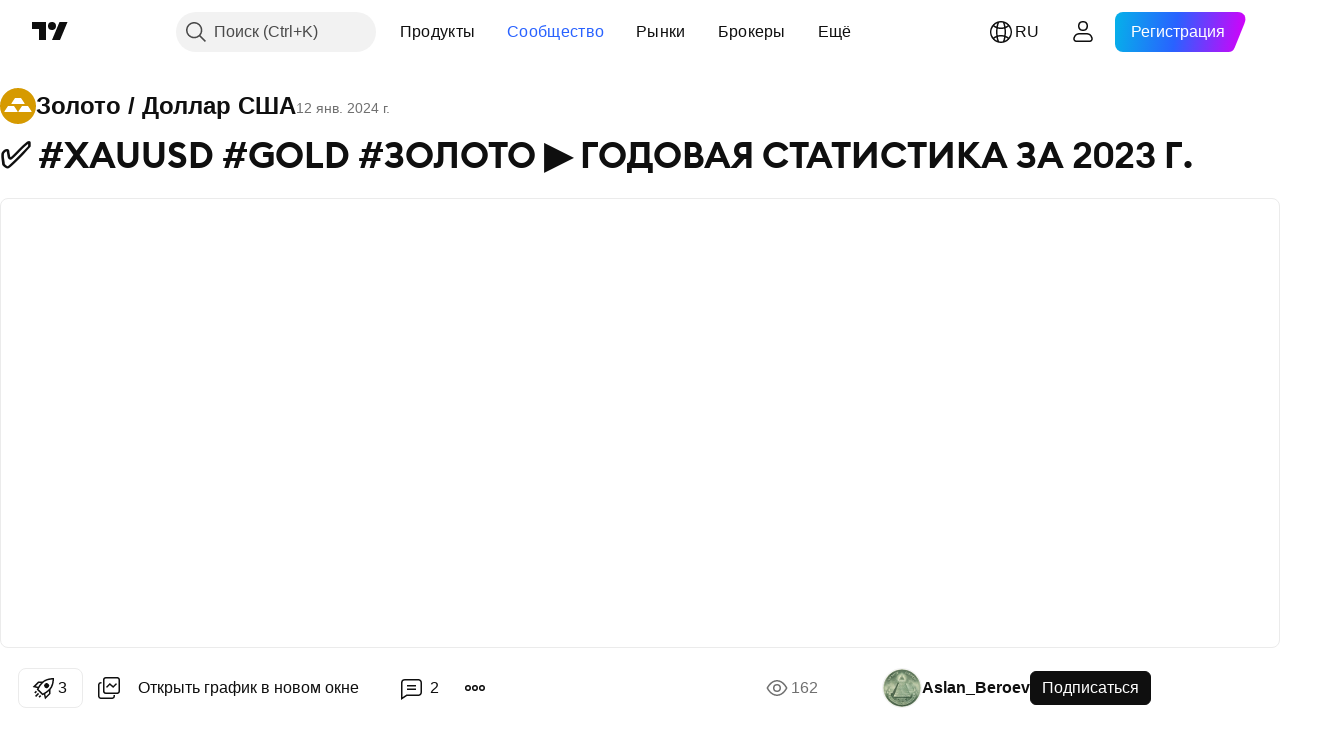

--- FILE ---
content_type: text/html; charset=utf-8
request_url: https://ru.tradingview.com/chart/XAUUSD/CQzHKdgy-xauusd-gold-zoloto-godovaya-statistika-za-2023-g/
body_size: 53698
content:


<!DOCTYPE html>
<html lang="ru" dir="ltr" class="is-not-authenticated is-not-pro  theme-light"
 data-theme="light">
<head><meta charset="utf-8" />
<meta name="viewport" content="width=device-width, initial-scale=1.0, maximum-scale=1.0, minimum-scale=1.0, user-scalable=no">	<script nonce="lT7rXF/vVAPKCsyZpmpgyA==">window.initData = {};</script><title>✅ #XAUUSD #GOLD #ЗОЛОТО ▶ ГОДОВАЯ СТАТИСТИКА ЗА 2023 Г. по FX:XAUUSD от Aslan_Beroev — TradingView</title>
<!-- { block promo_footer_css_bundle } -->
		<!-- { render_css_bundle('promo_footer') } -->
		<link crossorigin="anonymous" href="https://static.tradingview.com/static/bundles/20048.9e97f4d03bf34afa8a33.css" rel="stylesheet" type="text/css"/>
	<!-- { endblock promo_footer_css_bundle } -->

	<!-- { block personal_css_bundle } -->
		<!-- render_css_bundle('base') -->
		<link crossorigin="anonymous" href="https://static.tradingview.com/static/bundles/31697.bd4a617f902d8e4336d7.css" rel="stylesheet" type="text/css"/>
<link crossorigin="anonymous" href="https://static.tradingview.com/static/bundles/86280.1ee43ed7cda5d814dba7.css" rel="stylesheet" type="text/css"/>
<link crossorigin="anonymous" href="https://static.tradingview.com/static/bundles/58882.2243f526973e835a8777.css" rel="stylesheet" type="text/css"/>
<link crossorigin="anonymous" href="https://static.tradingview.com/static/bundles/26628.ffebbd5b14e162a70fac.css" rel="stylesheet" type="text/css"/>
<link crossorigin="anonymous" href="https://static.tradingview.com/static/bundles/55011.df517de208b59f042c3b.css" rel="stylesheet" type="text/css"/>
<link crossorigin="anonymous" href="https://static.tradingview.com/static/bundles/29573.146c7925be9f43c9c767.css" rel="stylesheet" type="text/css"/>
<link crossorigin="anonymous" href="https://static.tradingview.com/static/bundles/78335.0e277b504c24d73f6420.css" rel="stylesheet" type="text/css"/>
<link crossorigin="anonymous" href="https://static.tradingview.com/static/bundles/15984.bb4e309d13e8ea654e19.css" rel="stylesheet" type="text/css"/>
<link crossorigin="anonymous" href="https://static.tradingview.com/static/bundles/94891.72594d7096e07bd415b3.css" rel="stylesheet" type="text/css"/>
<link crossorigin="anonymous" href="https://static.tradingview.com/static/bundles/35009.c8a32e4a427c0c57131c.css" rel="stylesheet" type="text/css"/>
<link crossorigin="anonymous" href="https://static.tradingview.com/static/bundles/50876.515b38c2fad56295e0d7.css" rel="stylesheet" type="text/css"/>
<link crossorigin="anonymous" href="https://static.tradingview.com/static/bundles/64586.2a0b835c9459f5e8f334.css" rel="stylesheet" type="text/css"/>
<link crossorigin="anonymous" href="https://static.tradingview.com/static/bundles/59078.053cede951b9d64dea44.css" rel="stylesheet" type="text/css"/>
<link crossorigin="anonymous" href="https://static.tradingview.com/static/bundles/46770.8c6373aa92664b86de9e.css" rel="stylesheet" type="text/css"/>
<link crossorigin="anonymous" href="https://static.tradingview.com/static/bundles/34489.a33c76f5549cc7102e61.css" rel="stylesheet" type="text/css"/>
<link crossorigin="anonymous" href="https://static.tradingview.com/static/bundles/95433.1f12e32e6d4c4b83fe10.css" rel="stylesheet" type="text/css"/>
<link crossorigin="anonymous" href="https://static.tradingview.com/static/bundles/65774.e29096bd778450adbd58.css" rel="stylesheet" type="text/css"/>
<link crossorigin="anonymous" href="https://static.tradingview.com/static/bundles/50720.304d8160458049e4d095.css" rel="stylesheet" type="text/css"/>
<link crossorigin="anonymous" href="https://static.tradingview.com/static/bundles/5847.cec6b9b458e103483d37.css" rel="stylesheet" type="text/css"/>
<link crossorigin="anonymous" href="https://static.tradingview.com/static/bundles/63171.140a08c3b11237f684ec.css" rel="stylesheet" type="text/css"/>
<link crossorigin="anonymous" href="https://static.tradingview.com/static/bundles/90597.107a5119cb434782de9c.css" rel="stylesheet" type="text/css"/>
<link crossorigin="anonymous" href="https://static.tradingview.com/static/bundles/8027.e327cbba0f29cbb2b13c.css" rel="stylesheet" type="text/css"/>
<link crossorigin="anonymous" href="https://static.tradingview.com/static/bundles/17759.dac4399ff7b622040d1f.css" rel="stylesheet" type="text/css"/>
	<!-- { endblock personal_css_bundle } -->

	<!-- { block extra_styles } -->
	<link crossorigin="anonymous" href="https://static.tradingview.com/static/bundles/1283.a8e87c60a250a6212b03.css" rel="stylesheet" type="text/css"/>
<link crossorigin="anonymous" href="https://static.tradingview.com/static/bundles/41881.12891bfbb287744d3a89.css" rel="stylesheet" type="text/css"/>
<link crossorigin="anonymous" href="https://static.tradingview.com/static/bundles/59648.4dd8f716b361ea76fac9.css" rel="stylesheet" type="text/css"/>
<link crossorigin="anonymous" href="https://static.tradingview.com/static/bundles/99408.a1a91e4e3b8d4d56af6a.css" rel="stylesheet" type="text/css"/>
<link crossorigin="anonymous" href="https://static.tradingview.com/static/bundles/10727.89b41c884d5213432809.css" rel="stylesheet" type="text/css"/>
<link crossorigin="anonymous" href="https://static.tradingview.com/static/bundles/91478.08865a24cd22e705a127.css" rel="stylesheet" type="text/css"/>
<link crossorigin="anonymous" href="https://static.tradingview.com/static/bundles/80760.303d3d3a2eef8a440230.css" rel="stylesheet" type="text/css"/>
<link crossorigin="anonymous" href="https://static.tradingview.com/static/bundles/79902.9ad3142f13630874398c.css" rel="stylesheet" type="text/css"/>
<link crossorigin="anonymous" href="https://static.tradingview.com/static/bundles/53924.e664998b1025f8944a19.css" rel="stylesheet" type="text/css"/>
<link crossorigin="anonymous" href="https://static.tradingview.com/static/bundles/6563.b5acda22a891bd0b8b78.css" rel="stylesheet" type="text/css"/>
<link crossorigin="anonymous" href="https://static.tradingview.com/static/bundles/30783.dad95b9e4df028f98405.css" rel="stylesheet" type="text/css"/>
<link crossorigin="anonymous" href="https://static.tradingview.com/static/bundles/98567.a94905aa773ec52c64fa.css" rel="stylesheet" type="text/css"/>
<link crossorigin="anonymous" href="https://static.tradingview.com/static/bundles/17353.86c68c4067216e42a0f1.css" rel="stylesheet" type="text/css"/>
<link crossorigin="anonymous" href="https://static.tradingview.com/static/bundles/31481.826c38517eae6571304f.css" rel="stylesheet" type="text/css"/>
<link crossorigin="anonymous" href="https://static.tradingview.com/static/bundles/73438.a23f3ec5b836024b605b.css" rel="stylesheet" type="text/css"/>
<link crossorigin="anonymous" href="https://static.tradingview.com/static/bundles/20934.b37eaf239cea1a4a4b98.css" rel="stylesheet" type="text/css"/>
<link crossorigin="anonymous" href="https://static.tradingview.com/static/bundles/66029.ce7b2959f31f83034b45.css" rel="stylesheet" type="text/css"/>
<link crossorigin="anonymous" href="https://static.tradingview.com/static/bundles/70815.d49d6f461c53e70b38bc.css" rel="stylesheet" type="text/css"/>
<link crossorigin="anonymous" href="https://static.tradingview.com/static/bundles/69295.2fb5f6f3eb739c16078d.css" rel="stylesheet" type="text/css"/>
<link crossorigin="anonymous" href="https://static.tradingview.com/static/bundles/84794.b78aa0f889805782a114.css" rel="stylesheet" type="text/css"/>
<link crossorigin="anonymous" href="https://static.tradingview.com/static/bundles/19981.42c5ad63db6e22dd1780.css" rel="stylesheet" type="text/css"/>
<link crossorigin="anonymous" href="https://static.tradingview.com/static/bundles/52350.bb7416e25ce047652be6.css" rel="stylesheet" type="text/css"/>
<link crossorigin="anonymous" href="https://static.tradingview.com/static/bundles/97677.2ad4e54f72ca1dbe5a12.css" rel="stylesheet" type="text/css"/>
<link crossorigin="anonymous" href="https://static.tradingview.com/static/bundles/99397.83eca2c4704f4649b7a3.css" rel="stylesheet" type="text/css"/>
<link crossorigin="anonymous" href="https://static.tradingview.com/static/bundles/51711.3ab347d4bc9cadf8d238.css" rel="stylesheet" type="text/css"/>
<link crossorigin="anonymous" href="https://static.tradingview.com/static/bundles/287.c75dd2e4bc4003a8d3c6.css" rel="stylesheet" type="text/css"/>
<link crossorigin="anonymous" href="https://static.tradingview.com/static/bundles/45492.249d27fbf7cfdf5dfd83.css" rel="stylesheet" type="text/css"/>
<link crossorigin="anonymous" href="https://static.tradingview.com/static/bundles/81469.e2d0f6189d763981c46b.css" rel="stylesheet" type="text/css"/>
<link crossorigin="anonymous" href="https://static.tradingview.com/static/bundles/20693.a2b02fc165a1c32d442e.css" rel="stylesheet" type="text/css"/>
<link crossorigin="anonymous" href="https://static.tradingview.com/static/bundles/55469.24a50d99637b4e3bf9e7.css" rel="stylesheet" type="text/css"/>
<link crossorigin="anonymous" href="https://static.tradingview.com/static/bundles/96621.0655ac40c6882bf9e438.css" rel="stylesheet" type="text/css"/>
<link crossorigin="anonymous" href="https://static.tradingview.com/static/bundles/57434.fa043cf9d22075746ca7.css" rel="stylesheet" type="text/css"/>
<link crossorigin="anonymous" href="https://static.tradingview.com/static/bundles/43887.5845fa80448b407d32ec.css" rel="stylesheet" type="text/css"/>
<link crossorigin="anonymous" href="https://static.tradingview.com/static/bundles/24313.82e6d18dc48a569d26eb.css" rel="stylesheet" type="text/css"/>
<link crossorigin="anonymous" href="https://static.tradingview.com/static/bundles/7585.005deab1142faaf7462d.css" rel="stylesheet" type="text/css"/>
<link crossorigin="anonymous" href="https://static.tradingview.com/static/bundles/70526.7992e8c447118cda6e67.css" rel="stylesheet" type="text/css"/>
<link crossorigin="anonymous" href="https://static.tradingview.com/static/bundles/32496.5d64ece78149214e8812.css" rel="stylesheet" type="text/css"/>
<link crossorigin="anonymous" href="https://static.tradingview.com/static/bundles/40849.e8a11b1164ed8f31863d.css" rel="stylesheet" type="text/css"/>
<link crossorigin="anonymous" href="https://static.tradingview.com/static/bundles/83256.507ceb094fe735b3e439.css" rel="stylesheet" type="text/css"/>
<link crossorigin="anonymous" href="https://static.tradingview.com/static/bundles/55973.24dc3e7280c9494642a6.css" rel="stylesheet" type="text/css"/>
<link crossorigin="anonymous" href="https://static.tradingview.com/static/bundles/1213.9e07627cdc60a2c13dc3.css" rel="stylesheet" type="text/css"/>
<link crossorigin="anonymous" href="https://static.tradingview.com/static/bundles/3113.b2e7517523adce965dba.css" rel="stylesheet" type="text/css"/>
<link crossorigin="anonymous" href="https://static.tradingview.com/static/bundles/17874.aa36a3e7cbd35864ab1c.css" rel="stylesheet" type="text/css"/>
<link crossorigin="anonymous" href="https://static.tradingview.com/static/bundles/67414.664cb7df376aef027378.css" rel="stylesheet" type="text/css"/>
<link crossorigin="anonymous" href="https://static.tradingview.com/static/bundles/40766.843c3e887cfdf130d542.css" rel="stylesheet" type="text/css"/>
<link crossorigin="anonymous" href="https://static.tradingview.com/static/bundles/45588.f611cd4d950c54a2caec.css" rel="stylesheet" type="text/css"/>
<link crossorigin="anonymous" href="https://static.tradingview.com/static/bundles/76011.848f88391da875ceb2a3.css" rel="stylesheet" type="text/css"/>
<link crossorigin="anonymous" href="https://static.tradingview.com/static/bundles/19985.199034cf25af72be11eb.css" rel="stylesheet" type="text/css"/>
<link crossorigin="anonymous" href="https://static.tradingview.com/static/bundles/38695.8ac06c6d6672271c5f68.css" rel="stylesheet" type="text/css"/>
<link crossorigin="anonymous" href="https://static.tradingview.com/static/bundles/81306.e409f558fe163ea9a3de.css" rel="stylesheet" type="text/css"/>
<link crossorigin="anonymous" href="https://static.tradingview.com/static/bundles/85152.593d470d7fe628dee472.css" rel="stylesheet" type="text/css"/>
<link crossorigin="anonymous" href="https://static.tradingview.com/static/bundles/26924.ca9700ca2a76c3c446eb.css" rel="stylesheet" type="text/css"/>
<link crossorigin="anonymous" href="https://static.tradingview.com/static/bundles/25442.e2ac42d074266d6f4cc4.css" rel="stylesheet" type="text/css"/>
<link crossorigin="anonymous" href="https://static.tradingview.com/static/bundles/13280.4ca141638fbeaa002769.css" rel="stylesheet" type="text/css"/>
<link crossorigin="anonymous" href="https://static.tradingview.com/static/bundles/36163.ad5890d264c7d43f9c52.css" rel="stylesheet" type="text/css"/>
<link crossorigin="anonymous" href="https://static.tradingview.com/static/bundles/98066.a89d3d49f869720ebbba.css" rel="stylesheet" type="text/css"/>
<link crossorigin="anonymous" href="https://static.tradingview.com/static/bundles/39828.84d89360ede6a350ded3.css" rel="stylesheet" type="text/css"/>
<link crossorigin="anonymous" href="https://static.tradingview.com/static/bundles/37737.e8c29c22063c80408cca.css" rel="stylesheet" type="text/css"/>
<link crossorigin="anonymous" href="https://static.tradingview.com/static/bundles/19670.c32eeb1152afcd97b12e.css" rel="stylesheet" type="text/css"/>
<link crossorigin="anonymous" href="https://static.tradingview.com/static/bundles/75745.fdc9454547343089f3c6.css" rel="stylesheet" type="text/css"/>
<link crossorigin="anonymous" href="https://static.tradingview.com/static/bundles/82102.ab5c2b3cb921527e4170.css" rel="stylesheet" type="text/css"/>
<link crossorigin="anonymous" href="https://static.tradingview.com/static/bundles/95296.6154c4943032cbc1f19b.css" rel="stylesheet" type="text/css"/>
<link crossorigin="anonymous" href="https://static.tradingview.com/static/bundles/51679.e4906aeeda8c192efa8f.css" rel="stylesheet" type="text/css"/>
<link crossorigin="anonymous" href="https://static.tradingview.com/static/bundles/25957.57160ac113283e720311.css" rel="stylesheet" type="text/css"/>
<link crossorigin="anonymous" href="https://static.tradingview.com/static/bundles/82298.dc96c4d047ce06b033ba.css" rel="stylesheet" type="text/css"/>
<link crossorigin="anonymous" href="https://static.tradingview.com/static/bundles/31335.21c839e51d9fe09bc1ad.css" rel="stylesheet" type="text/css"/>
<link crossorigin="anonymous" href="https://static.tradingview.com/static/bundles/40853.58e3d28c4207f0232d45.css" rel="stylesheet" type="text/css"/>
<link crossorigin="anonymous" href="https://static.tradingview.com/static/bundles/60536.323d337a96ea2d0d1f5b.css" rel="stylesheet" type="text/css"/>
<link crossorigin="anonymous" href="https://static.tradingview.com/static/bundles/75578.455c0a58d3762d16e782.css" rel="stylesheet" type="text/css"/>
<link crossorigin="anonymous" href="https://static.tradingview.com/static/bundles/67866.b3335017ad0d222109e8.css" rel="stylesheet" type="text/css"/>
<link crossorigin="anonymous" href="https://static.tradingview.com/static/bundles/90550.2b62a108282b3e90d95c.css" rel="stylesheet" type="text/css"/>
<link crossorigin="anonymous" href="https://static.tradingview.com/static/bundles/68389.aa02a2d96f821d501dba.css" rel="stylesheet" type="text/css"/>
<link crossorigin="anonymous" href="https://static.tradingview.com/static/bundles/40811.cee64bd18eb72dd37b3d.css" rel="stylesheet" type="text/css"/>
<link crossorigin="anonymous" href="https://static.tradingview.com/static/bundles/82560.a8ec3d863ca5d46f5d35.css" rel="stylesheet" type="text/css"/>
<link crossorigin="anonymous" href="https://static.tradingview.com/static/bundles/85125.51824f94f04f357f27ed.css" rel="stylesheet" type="text/css"/>
<link crossorigin="anonymous" href="https://static.tradingview.com/static/bundles/51623.1ea7d74fa789f5e3b9c4.css" rel="stylesheet" type="text/css"/>
<link crossorigin="anonymous" href="https://static.tradingview.com/static/bundles/16208.28212819357e05bc15ab.css" rel="stylesheet" type="text/css"/>
<link crossorigin="anonymous" href="https://static.tradingview.com/static/bundles/92909.5b2ef44e883aedf9ee07.css" rel="stylesheet" type="text/css"/>
<link crossorigin="anonymous" href="https://static.tradingview.com/static/bundles/44000.f7d16c2e8bbca89e1d2b.css" rel="stylesheet" type="text/css"/>
<link crossorigin="anonymous" href="https://static.tradingview.com/static/bundles/57641.bd38a05bcbe9f63005d5.css" rel="stylesheet" type="text/css"/>
<link crossorigin="anonymous" href="https://static.tradingview.com/static/bundles/21976.7bcb96fa677df6654c99.css" rel="stylesheet" type="text/css"/>
<link crossorigin="anonymous" href="https://static.tradingview.com/static/bundles/5475.3e7ed502b3dc605e935f.css" rel="stylesheet" type="text/css"/>
<link crossorigin="anonymous" href="https://static.tradingview.com/static/bundles/10735.570ec57bbf7c70668e6c.css" rel="stylesheet" type="text/css"/>
<link crossorigin="anonymous" href="https://static.tradingview.com/static/bundles/62927.af4707505f695c7b7e7e.css" rel="stylesheet" type="text/css"/>
<link crossorigin="anonymous" href="https://static.tradingview.com/static/bundles/58226.26bd3f4dca9113e5bd92.css" rel="stylesheet" type="text/css"/>
<link crossorigin="anonymous" href="https://static.tradingview.com/static/bundles/53054.0b382ed55589e98e3418.css" rel="preload" as="style"/>
<link crossorigin="anonymous" href="https://static.tradingview.com/static/bundles/30951.8876d8fb744d67484f1f.css" rel="preload" as="style"/>
<link crossorigin="anonymous" href="https://static.tradingview.com/static/bundles/43713.e37a117bb95db886127f.css" rel="preload" as="style"/>
<link crossorigin="anonymous" href="https://static.tradingview.com/static/bundles/71828.3579b3d42201eac345d9.css" rel="preload" as="style"/>
<link crossorigin="anonymous" href="https://static.tradingview.com/static/bundles/30307.f499cfafbc0a791ec49e.css" rel="preload" as="style"/>
	<!-- { endblock extra_styles } --><script nonce="lT7rXF/vVAPKCsyZpmpgyA==">
	window.locale = 'ru';
	window.language = 'ru';
</script>
	<!-- { block promo_footer_js_bundle } -->
		<!-- { render_js_bundle('promo_footer') } -->
		<link crossorigin="anonymous" href="https://static.tradingview.com/static/bundles/ru.76221.26ba634b61fe1ecf4c10.js" rel="preload" as="script"/>
<link crossorigin="anonymous" href="https://static.tradingview.com/static/bundles/97619.8516756908bf377baa30.js" rel="preload" as="script"/>
<link crossorigin="anonymous" href="https://static.tradingview.com/static/bundles/promo_footer.f96cb16f17a8afc93234.js" rel="preload" as="script"/><script crossorigin="anonymous" src="https://static.tradingview.com/static/bundles/ru.76221.26ba634b61fe1ecf4c10.js" defer></script>
<script crossorigin="anonymous" src="https://static.tradingview.com/static/bundles/97619.8516756908bf377baa30.js" defer></script>
<script crossorigin="anonymous" src="https://static.tradingview.com/static/bundles/promo_footer.f96cb16f17a8afc93234.js" defer></script>
	<!-- { endblock promo_footer_js_bundle } -->

	<!-- { block personal_js_bundle } -->
		<!-- render_js_bundle('base') -->
		<link crossorigin="anonymous" href="https://static.tradingview.com/static/bundles/runtime.6fa0fe78657e1691924c.js" rel="preload" as="script"/>
<link crossorigin="anonymous" href="https://static.tradingview.com/static/bundles/ru.66782.dd425999f1b6c3ae08ae.js" rel="preload" as="script"/>
<link crossorigin="anonymous" href="https://static.tradingview.com/static/bundles/32227.d826c45d2d27f2ff4314.js" rel="preload" as="script"/>
<link crossorigin="anonymous" href="https://static.tradingview.com/static/bundles/84434.120d06989366c97d852e.js" rel="preload" as="script"/>
<link crossorigin="anonymous" href="https://static.tradingview.com/static/bundles/21281.e653e2091fb5cf02cb68.js" rel="preload" as="script"/>
<link crossorigin="anonymous" href="https://static.tradingview.com/static/bundles/22665.478e72b4af5ae0c375ec.js" rel="preload" as="script"/>
<link crossorigin="anonymous" href="https://static.tradingview.com/static/bundles/49042.8afa706e127ac0ec0ca6.js" rel="preload" as="script"/>
<link crossorigin="anonymous" href="https://static.tradingview.com/static/bundles/22023.8bf934166b03fcac2a04.js" rel="preload" as="script"/>
<link crossorigin="anonymous" href="https://static.tradingview.com/static/bundles/2373.e661f55f11e03954131c.js" rel="preload" as="script"/>
<link crossorigin="anonymous" href="https://static.tradingview.com/static/bundles/64639.0f9f8de084370d6d8ade.js" rel="preload" as="script"/>
<link crossorigin="anonymous" href="https://static.tradingview.com/static/bundles/51662.188415568603f57e5dd0.js" rel="preload" as="script"/>
<link crossorigin="anonymous" href="https://static.tradingview.com/static/bundles/85847.7335c49728cfc33c45e4.js" rel="preload" as="script"/>
<link crossorigin="anonymous" href="https://static.tradingview.com/static/bundles/93243.72bbd3ae494f88732af5.js" rel="preload" as="script"/>
<link crossorigin="anonymous" href="https://static.tradingview.com/static/bundles/49021.bd47cc3eb2f76e60a2ad.js" rel="preload" as="script"/>
<link crossorigin="anonymous" href="https://static.tradingview.com/static/bundles/67253.a035e93f3ed43794543c.js" rel="preload" as="script"/>
<link crossorigin="anonymous" href="https://static.tradingview.com/static/bundles/16117.f9ed8a3183bb728b174b.js" rel="preload" as="script"/>
<link crossorigin="anonymous" href="https://static.tradingview.com/static/bundles/13784.955ed0a6ed62b5525e08.js" rel="preload" as="script"/>
<link crossorigin="anonymous" href="https://static.tradingview.com/static/bundles/91834.f1e1e5bf6b267f53825d.js" rel="preload" as="script"/>
<link crossorigin="anonymous" href="https://static.tradingview.com/static/bundles/46105.2db32cc32fb7b76d737e.js" rel="preload" as="script"/>
<link crossorigin="anonymous" href="https://static.tradingview.com/static/bundles/89282.354ae1f71a411a45fddf.js" rel="preload" as="script"/>
<link crossorigin="anonymous" href="https://static.tradingview.com/static/bundles/base.1f58adc1298b28d9f1a2.js" rel="preload" as="script"/><script crossorigin="anonymous" src="https://static.tradingview.com/static/bundles/runtime.6fa0fe78657e1691924c.js" defer></script>
<script crossorigin="anonymous" src="https://static.tradingview.com/static/bundles/ru.66782.dd425999f1b6c3ae08ae.js" defer></script>
<script crossorigin="anonymous" src="https://static.tradingview.com/static/bundles/32227.d826c45d2d27f2ff4314.js" defer></script>
<script crossorigin="anonymous" src="https://static.tradingview.com/static/bundles/84434.120d06989366c97d852e.js" defer></script>
<script crossorigin="anonymous" src="https://static.tradingview.com/static/bundles/21281.e653e2091fb5cf02cb68.js" defer></script>
<script crossorigin="anonymous" src="https://static.tradingview.com/static/bundles/22665.478e72b4af5ae0c375ec.js" defer></script>
<script crossorigin="anonymous" src="https://static.tradingview.com/static/bundles/49042.8afa706e127ac0ec0ca6.js" defer></script>
<script crossorigin="anonymous" src="https://static.tradingview.com/static/bundles/22023.8bf934166b03fcac2a04.js" defer></script>
<script crossorigin="anonymous" src="https://static.tradingview.com/static/bundles/2373.e661f55f11e03954131c.js" defer></script>
<script crossorigin="anonymous" src="https://static.tradingview.com/static/bundles/64639.0f9f8de084370d6d8ade.js" defer></script>
<script crossorigin="anonymous" src="https://static.tradingview.com/static/bundles/51662.188415568603f57e5dd0.js" defer></script>
<script crossorigin="anonymous" src="https://static.tradingview.com/static/bundles/85847.7335c49728cfc33c45e4.js" defer></script>
<script crossorigin="anonymous" src="https://static.tradingview.com/static/bundles/93243.72bbd3ae494f88732af5.js" defer></script>
<script crossorigin="anonymous" src="https://static.tradingview.com/static/bundles/49021.bd47cc3eb2f76e60a2ad.js" defer></script>
<script crossorigin="anonymous" src="https://static.tradingview.com/static/bundles/67253.a035e93f3ed43794543c.js" defer></script>
<script crossorigin="anonymous" src="https://static.tradingview.com/static/bundles/16117.f9ed8a3183bb728b174b.js" defer></script>
<script crossorigin="anonymous" src="https://static.tradingview.com/static/bundles/13784.955ed0a6ed62b5525e08.js" defer></script>
<script crossorigin="anonymous" src="https://static.tradingview.com/static/bundles/91834.f1e1e5bf6b267f53825d.js" defer></script>
<script crossorigin="anonymous" src="https://static.tradingview.com/static/bundles/46105.2db32cc32fb7b76d737e.js" defer></script>
<script crossorigin="anonymous" src="https://static.tradingview.com/static/bundles/89282.354ae1f71a411a45fddf.js" defer></script>
<script crossorigin="anonymous" src="https://static.tradingview.com/static/bundles/base.1f58adc1298b28d9f1a2.js" defer></script>
	<!-- { endblock personal_js_bundle } -->

	<!-- { block additional_js_bundle } -->
	<!-- { endblock additional_js_bundle } -->	<script nonce="lT7rXF/vVAPKCsyZpmpgyA==">
		window.initData = window.initData || {};
		window.initData.theme = "light";
			(()=>{"use strict";const t=/(?:^|;)\s*theme=(dark|light)(?:;|$)|$/.exec(document.cookie)[1];t&&(document.documentElement.classList.toggle("theme-dark","dark"===t),document.documentElement.classList.toggle("theme-light","light"===t),document.documentElement.dataset.theme=t,window.initData=window.initData||{},window.initData.theme=t)})();
	</script>
	<script nonce="lT7rXF/vVAPKCsyZpmpgyA==">
		(()=>{"use strict";"undefined"!=typeof window&&"undefined"!=typeof navigator&&/mac/i.test(navigator.platform)&&document.documentElement.classList.add("mac_os_system")})();
	</script>

	<script nonce="lT7rXF/vVAPKCsyZpmpgyA==">var environment = "battle";
		window.WS_HOST_PING_REQUIRED = true;
		window.BUILD_TIME = "2025-11-14T12:20:22";
		window.WEBSOCKET_HOST = "data.tradingview.com";
		window.WEBSOCKET_PRO_HOST = "prodata.tradingview.com";
		window.WEBSOCKET_HOST_FOR_DEEP_BACKTESTING = "history-data.tradingview.com";
		window.WIDGET_HOST = "https://www.tradingview-widget.com";
		window.TradingView = window.TradingView || {};
	</script>

	<link rel="conversions-config" href="https://s3.tradingview.com/conversions_ru.json">

	<script nonce="lT7rXF/vVAPKCsyZpmpgyA==">
		(()=>{"use strict";function e(e,t=!1){const{searchParams:n}=new URL(String(location));let s="true"===n.get("mobileapp_new"),o="true"===n.get("mobileapp");if(!t){const e=function(e){const t=e+"=",n=document.cookie.split(";");for(let e=0;e<n.length;e++){let s=n[e];for(;" "===s.charAt(0);)s=s.substring(1,s.length);if(0===s.indexOf(t))return s.substring(t.length,s.length)}return null}("tv_app")||"";s||=["android","android_nps"].includes(e),o||="ios"===e}return!("new"!==e&&"any"!==e||!s)||!("new"===e||!o)}const t=()=>{},n="~m~";class s{constructor(e,t={}){this.sessionid=null,this.connected=!1,this._timeout=null,this._base=e,this._options={timeout:t.timeout||2e4,connectionType:t.connectionType}}connect(){this._socket=new WebSocket(this._prepareUrl()),this._socket.onmessage=e=>{if("string"!=typeof e.data)throw new TypeError(`The WebSocket message should be a string. Recieved ${Object.prototype.toString.call(e.data)}`);this._onData(e.data)},this._socket.onclose=this._onClose.bind(this),this._socket.onerror=this._onError.bind(this)}send(e){this._socket&&this._socket.send(this._encode(e))}disconnect(){this._clearIdleTimeout(),this._socket&&(this._socket.onmessage=t,this._socket.onclose=t,this._socket.onerror=t,this._socket.close())}_clearIdleTimeout(){null!==this._timeout&&(clearTimeout(this._timeout),this._timeout=null)}_encode(e){let t,o="";const i=Array.isArray(e)?e:[e],c=i.length;for(let e=0;e<c;e++)t=null===i[e]||void 0===i[e]?"":s._stringify(i[e]),o+=n+t.length+n+t;return o}_decode(e){const t=[];let s,o;do{if(e.substring(0,3)!==n)return t;s="",o="";const i=(e=e.substring(3)).length;for(let t=0;t<i;t++){if(o=Number(e.substring(t,t+1)),Number(e.substring(t,t+1))!==o){e=e.substring(s.length+3),s=Number(s);break}s+=o}t.push(e.substring(0,s)),e=e.substring(s)}while(""!==e);return t}_onData(e){this._setTimeout();const t=this._decode(e),n=t.length;for(let e=0;e<n;e++)this._onMessage(t[e])}_setTimeout(){this._clearIdleTimeout(),this._timeout=setTimeout(this._onTimeout.bind(this),this._options.timeout)}_onTimeout(){this.disconnect(),this._onDisconnect({code:4e3,reason:"socket.io timeout",wasClean:!1})}_onMessage(e){this.sessionid?this._checkIfHeartbeat(e)?this._onHeartbeat(e.slice(3)):this._checkIfJson(e)?this._base.onMessage(JSON.parse(e.slice(3))):this._base.onMessage(e):(this.sessionid=e,this._onConnect())}_checkIfHeartbeat(e){return this._checkMessageType(e,"h")}_checkIfJson(e){return this._checkMessageType(e,"j")}_checkMessageType(e,t){return e.substring(0,3)==="~"+t+"~"}_onHeartbeat(e){this.send("~h~"+e)}_onConnect(){this.connected=!0,this._base.onConnect()}_onDisconnect(e){this._clear(),this._base.onDisconnect(e),this.sessionid=null}_clear(){this.connected=!1}_prepareUrl(){const t=i(this._base.host);if(t.pathname+="socket.io/websocket",t.protocol="wss:",t.searchParams.append("from",window.location.pathname.slice(1,50)),t.searchParams.append("date",window.BUILD_TIME||""),e("any")&&t.searchParams.append("client","mobile"),this._options.connectionType&&t.searchParams.append("type",this._options.connectionType),
window.WEBSOCKET_PARAMS_ANALYTICS){const{ws_page_uri:e,ws_ancestor_origin:n}=window.WEBSOCKET_PARAMS_ANALYTICS;e&&t.searchParams.append("page-uri",e),n&&t.searchParams.append("ancestor-origin",n)}return t.href}_onClose(e){this._clearIdleTimeout(),this._onDisconnect(e)}_onError(e){this._clearIdleTimeout(),this._clear(),this._base.emit("error",[e]),this.sessionid=null}static _stringify(e){return"[object Object]"===Object.prototype.toString.call(e)?"~j~"+JSON.stringify(e):String(e)}}class o{constructor(e,t){this.host=e,this._connecting=!1,this._events={},this.transport=this._getTransport(t)}isConnected(){return!!this.transport&&this.transport.connected}isConnecting(){return this._connecting}connect(){this.isConnected()||(this._connecting&&this.disconnect(),this._connecting=!0,this.transport.connect())}send(e){this.transport&&this.transport.connected&&this.transport.send(e)}disconnect(){this.transport&&this.transport.disconnect()}on(e,t){e in this._events||(this._events[e]=[]),this._events[e].push(t)}offAll(){this._events={}}onMessage(e){this.emit("message",[e])}emit(e,t=[]){if(e in this._events){const n=this._events[e].concat(),s=n.length;for(let e=0;e<s;e++)n[e].apply(this,t)}}onConnect(){this.clear(),this.emit("connect")}onDisconnect(e){this.emit("disconnect",[e])}clear(){this._connecting=!1}_getTransport(e){return new s(this,e)}}function i(e){const t=-1!==e.indexOf("/")?new URL(e):new URL("wss://"+e);if("wss:"!==t.protocol&&"https:"!==t.protocol)throw new Error("Invalid websocket base "+e);return t.pathname.endsWith("/")||(t.pathname+="/"),t.search="",t.username="",t.password="",t}const c="undefined"!=typeof window&&Number(window.TELEMETRY_WS_ERROR_LOGS_THRESHOLD)||0;class r{constructor(e,t={}){this._queueStack=[],this._logsQueue=[],this._telemetryObjectsQueue=[],this._reconnectCount=0,this._redirectCount=0,this._errorsCount=0,this._errorsInfoSent=!1,this._connectionStart=null,this._connectionEstablished=null,this._reconnectTimeout=null,this._onlineCancellationToken=null,this._isConnectionForbidden=!1,this._initialHost=t.initialHost||null,this._suggestedHost=e,this._proHost=t.proHost,this._reconnectHost=t.reconnectHost,this._noReconnectAfterTimeout=!0===t.noReconnectAfterTimeout,this._dataRequestTimeout=t.dataRequestTimeout,this._connectionType=t.connectionType,this._doConnect(),t.pingRequired&&-1===window.location.search.indexOf("noping")&&this._startPing()}connect(){this._tryConnect()}resetCounters(){this._reconnectCount=0,this._redirectCount=0}setLogger(e,t){this._logger=e,this._getLogHistory=t,this._flushLogs()}setTelemetry(e){this._telemetry=e,this._telemetry.reportSent.subscribe(this,this._onTelemetrySent),this._flushTelemetry()}onReconnect(e){this._onReconnect=e}isConnected(){return!!this._socket&&this._socket.isConnected()}isConnecting(){return!!this._socket&&this._socket.isConnecting()}on(e,t){return!!this._socket&&("connect"===e&&this._socket.isConnected()?t():"disconnect"===e?this._disconnectCallbacks.push(t):this._socket.on(e,t),!0)}getSessionId(){
return this._socket&&this._socket.transport?this._socket.transport.sessionid:null}send(e){return this.isConnected()?(this._socket.send(e),!0):(this._queueMessage(e),!1)}getConnectionEstablished(){return this._connectionEstablished}getHost(){const e=this._tryGetProHost();return null!==e?e:this._reconnectHost&&this._reconnectCount>3?this._reconnectHost:this._suggestedHost}getReconnectCount(){return this._reconnectCount}getRedirectCount(){return this._redirectCount}getConnectionStart(){return this._connectionStart}disconnect(){this._clearReconnectTimeout(),(this.isConnected()||this.isConnecting())&&(this._propagateDisconnect(),this._disconnectCallbacks=[],this._closeSocket())}forbidConnection(){this._isConnectionForbidden=!0,this.disconnect()}allowConnection(){this._isConnectionForbidden=!1,this.connect()}isMaxRedirects(){return this._redirectCount>=20}isMaxReconnects(){return this._reconnectCount>=20}getPingInfo(){return this._pingInfo||null}_tryGetProHost(){return window.TradingView&&window.TradingView.onChartPage&&"battle"===window.environment&&!this._redirectCount&&-1===window.location.href.indexOf("ws_host")?this._initialHost?this._initialHost:void 0!==window.user&&window.user.pro_plan?this._proHost||this._suggestedHost:null:null}_queueMessage(e){0===this._queueStack.length&&this._logMessage(0,"Socket is not connected. Queued a message"),this._queueStack.push(e)}_processMessageQueue(){0!==this._queueStack.length&&(this._logMessage(0,"Processing queued messages"),this._queueStack.forEach(this.send.bind(this)),this._logMessage(0,"Processed "+this._queueStack.length+" messages"),this._queueStack=[])}_onDisconnect(e){this._noReconnectAfterTimeout||null!==this._reconnectTimeout||(this._reconnectTimeout=setTimeout(this._tryReconnect.bind(this),5e3)),this._clearOnlineCancellationToken();let t="disconnect session:"+this.getSessionId();e&&(t+=", code:"+e.code+", reason:"+e.reason,1005===e.code&&this._sendTelemetry("websocket_code_1005")),this._logMessage(0,t),this._propagateDisconnect(e),this._closeSocket(),this._queueStack=[]}_closeSocket(){null!==this._socket&&(this._socket.offAll(),this._socket.disconnect(),this._socket=null)}_logMessage(e,t){const n={method:e,message:t};this._logger?this._flushLogMessage(n):(n.message=`[${(new Date).toISOString()}] ${n.message}`,this._logsQueue.push(n))}_flushLogMessage(e){switch(e.method){case 2:this._logger.logDebug(e.message);break;case 3:this._logger.logError(e.message);break;case 0:this._logger.logInfo(e.message);break;case 1:this._logger.logNormal(e.message)}}_flushLogs(){this._flushLogMessage({method:1,message:"messages from queue. Start."}),this._logsQueue.forEach((e=>{this._flushLogMessage(e)})),this._flushLogMessage({method:1,message:"messages from queue. End."}),this._logsQueue=[]}_sendTelemetry(e,t){const n={event:e,params:t};this._telemetry?this._flushTelemetryObject(n):this._telemetryObjectsQueue.push(n)}_flushTelemetryObject(e){this._telemetry.sendChartReport(e.event,e.params,!1)}_flushTelemetry(){this._telemetryObjectsQueue.forEach((e=>{this._flushTelemetryObject(e)})),
this._telemetryObjectsQueue=[]}_doConnect(){this._socket&&(this._socket.isConnected()||this._socket.isConnecting())||(this._clearOnlineCancellationToken(),this._host=this.getHost(),this._socket=new o(this._host,{timeout:this._dataRequestTimeout,connectionType:this._connectionType}),this._logMessage(0,"Connecting to "+this._host),this._bindEvents(),this._disconnectCallbacks=[],this._connectionStart=performance.now(),this._connectionEstablished=null,this._socket.connect(),performance.mark("SWSC",{detail:"Start WebSocket connection"}),this._socket.on("connect",(()=>{performance.mark("EWSC",{detail:"End WebSocket connection"}),performance.measure("WebSocket connection delay","SWSC","EWSC")})))}_propagateDisconnect(e){const t=this._disconnectCallbacks.length;for(let n=0;n<t;n++)this._disconnectCallbacks[n](e||{})}_bindEvents(){this._socket&&(this._socket.on("connect",(()=>{const e=this.getSessionId();if("string"==typeof e){const t=JSON.parse(e);if(t.redirect)return this._redirectCount+=1,this._suggestedHost=t.redirect,this.isMaxRedirects()&&this._sendTelemetry("redirect_bailout"),void this._redirect()}this._connectionEstablished=performance.now(),this._processMessageQueue(),this._logMessage(0,"connect session:"+e)})),this._socket.on("disconnect",this._onDisconnect.bind(this)),this._socket.on("close",this._onDisconnect.bind(this)),this._socket.on("error",(e=>{this._logMessage(0,new Date+" session:"+this.getSessionId()+" websocket error:"+JSON.stringify(e)),this._sendTelemetry("websocket_error"),this._errorsCount++,!this._errorsInfoSent&&this._errorsCount>=c&&(void 0!==this._lastConnectCallStack&&(this._sendTelemetry("websocket_error_connect_stack",{text:this._lastConnectCallStack}),delete this._lastConnectCallStack),void 0!==this._getLogHistory&&this._sendTelemetry("websocket_error_log",{text:this._getLogHistory(50).join("\n")}),this._errorsInfoSent=!0)})))}_redirect(){this.disconnect(),this._reconnectWhenOnline()}_tryReconnect(){this._tryConnect()&&(this._reconnectCount+=1)}_tryConnect(){return!this._isConnectionForbidden&&(this._clearReconnectTimeout(),this._lastConnectCallStack=new Error(`WebSocket connect stack. Is connected: ${this.isConnected()}.`).stack||"",!this.isConnected()&&(this.disconnect(),this._reconnectWhenOnline(),!0))}_clearOnlineCancellationToken(){this._onlineCancellationToken&&(this._onlineCancellationToken(),this._onlineCancellationToken=null)}_clearReconnectTimeout(){null!==this._reconnectTimeout&&(clearTimeout(this._reconnectTimeout),this._reconnectTimeout=null)}_reconnectWhenOnline(){if(navigator.onLine)return this._logMessage(0,"Network status: online - trying to connect"),this._doConnect(),void(this._onReconnect&&this._onReconnect());this._logMessage(0,"Network status: offline - wait until online"),this._onlineCancellationToken=function(e){let t=e;const n=()=>{window.removeEventListener("online",n),t&&t()};return window.addEventListener("online",n),()=>{t=null}}((()=>{this._logMessage(0,"Network status changed to online - trying to connect"),this._doConnect(),
this._onReconnect&&this._onReconnect()}))}_onTelemetrySent(e){"websocket_error"in e&&(this._errorsCount=0,this._errorsInfoSent=!1)}_startPing(){if(this._pingIntervalId)return;const e=i(this.getHost());e.pathname+="ping",e.protocol="https:";let t=0,n=0;const s=e=>{this._pingInfo=this._pingInfo||{max:0,min:1/0,avg:0};const s=(new Date).getTime()-e;s>this._pingInfo.max&&(this._pingInfo.max=s),s<this._pingInfo.min&&(this._pingInfo.min=s),t+=s,n++,this._pingInfo.avg=t/n,n>=10&&this._pingIntervalId&&(clearInterval(this._pingIntervalId),delete this._pingIntervalId)};this._pingIntervalId=setInterval((()=>{const t=(new Date).getTime(),n=new XMLHttpRequest;n.open("GET",e,!0),n.send(),n.onreadystatechange=()=>{n.readyState===XMLHttpRequest.DONE&&200===n.status&&s(t)}}),1e4)}}window.WSBackendConnection=new r(window.WEBSOCKET_HOST,{pingRequired:window.WS_HOST_PING_REQUIRED,proHost:window.WEBSOCKET_PRO_HOST,reconnectHost:window.WEBSOCKET_HOST_FOR_RECONNECT,initialHost:window.WEBSOCKET_INITIAL_HOST,connectionType:window.WEBSOCKET_CONNECTION_TYPE}),window.WSBackendConnectionCtor=r})();
	</script>


	<script nonce="lT7rXF/vVAPKCsyZpmpgyA==">var is_authenticated = false;
		var user = {"username":"Guest","following":"0","followers":"0","ignore_list":[],"available_offers":{"mobile_black_friday":{"available_for_anons":true,"can_be_skipped":false,"offer_type":"mobile_black_friday","start_timestamp":1763712000,"visibility_start_timestamp":1761120000,"expire_timestamp":1764403199,"eligible_offer_products":[{"platform":"google","product_id":"pro_1","base_plan_id":"p1y","offer_id":"blackfriday"},{"platform":"google","product_id":"pro_plus_1","base_plan_id":"p1y","offer_id":"blackfriday"},{"platform":"google","product_id":"premium_1","base_plan_id":"p1y","offer_id":"blackfriday"},{"platform":"apple","product_id":"com.tradingview.pro.annually","offer_id":"com.tradingview.pro.annually.bfcm.offer"},{"platform":"apple","product_id":"com.tradingview.pro.plus.annually","offer_id":"com.tradingview.pro.plus.annually.bfcm.offer"},{"platform":"apple","product_id":"com.tradingview.pro.premium.annually","offer_id":"com.tradingview.pro.premium.annually.bfcm.offer"}]},"mobile_cyber_monday":{"available_for_anons":true,"can_be_skipped":false,"offer_type":"mobile_cyber_monday","start_timestamp":1764403199,"visibility_start_timestamp":1761811199,"expire_timestamp":1764748799,"eligible_offer_products":[{"platform":"google","product_id":"pro_1","base_plan_id":"p1y","offer_id":"blackfriday"},{"platform":"google","product_id":"pro_plus_1","base_plan_id":"p1y","offer_id":"blackfriday"},{"platform":"google","product_id":"premium_1","base_plan_id":"p1y","offer_id":"blackfriday"},{"platform":"apple","product_id":"com.tradingview.pro.annually","offer_id":"com.tradingview.pro.annually.bfcm.offer"},{"platform":"apple","product_id":"com.tradingview.pro.plus.annually","offer_id":"com.tradingview.pro.plus.annually.bfcm.offer"},{"platform":"apple","product_id":"com.tradingview.pro.premium.annually","offer_id":"com.tradingview.pro.premium.annually.bfcm.offer"}]}}};
		window.initData.priceAlertsFacadeClientUrl = "https://pricealerts.tradingview.com";
		window.initData.currentLocaleInfo = {"language":"ru","language_name":"Русский","flag":"ru","geoip_code":"ru","countries_with_this_language":["am","by","kg","kz","md","tj","tm","uz"],"iso":"ru","iso_639_3":"rus","global_name":"Russian","is_only_recommended_tw_autorepost":true};
		window.initData.offerButtonInfo = {"class_name":"tv-header__offer-button-container--trial-join","title":"Регистрация","href":"/pricing/?source=header_go_pro_button&feature=start_free_trial","subtitle":null,"expiration":null,"color":"gradient","stretch":false};
		window.initData.settings = {'S3_LOGO_SERVICE_BASE_URL': 'https://s3-symbol-logo.tradingview.com/', 'S3_NEWS_IMAGE_SERVICE_BASE_URL': 'https://s3.tradingview.com/news/', 'WEBPACK_STATIC_PATH': 'https://static.tradingview.com/static/bundles/', 'TRADING_URL': 'https://papertrading.tradingview.com'};
		window.countryCode = "US";


			window.__initialEnabledFeaturesets =
				(window.__initialEnabledFeaturesets || []).concat(
					['tv_production'].concat(
						window.ClientCustomConfiguration && window.ClientCustomConfiguration.getEnabledFeatureSet
							? JSON.parse(window.ClientCustomConfiguration.getEnabledFeatureSet())
							: []
					)
				);

			if (window.ClientCustomConfiguration && window.ClientCustomConfiguration.getDisabledFeatureSet) {
				window.__initialDisabledFeaturesets = JSON.parse(window.ClientCustomConfiguration.getDisabledFeatureSet());
			}



			var lastGlobalNotificationIds = [14634,14630,14627,14604,14601,14598,14586,14583,14580,14559,14522];

		var shopConf = {
			offers: [],
		};

		var featureToggleState = {"black_friday_popup":1.0,"black_friday_mainpage":1.0,"black_friday_extend_limitation":1.0,"chart_autosave_5min":1.0,"chart_autosave_30min":1.0,"chart_save_metainfo_separately":0.2,"performance_test_mode":1.0,"footprint_statistic_table":1.0,"chart_storage_hibernation_delay_60min":1.0,"log_replay_to_persistent_logger":1.0,"enable_select_date_replay_mobile":1.0,"support_persistent_logs":1.0,"seasonals_table":1.0,"enable_step_by_step_hints_for_drawings":1.0,"enable_new_indicators_templates_view":1.0,"allow_brackets_profit_loss":1.0,"enable_traded_context_linking":1.0,"order_context_validation_in_instant_mode":1.0,"internal_fullscreen_api":1.0,"alerts-multiconditions":1.0,"alerts-pro-symbol-filtering":1.0,"alerts-disable-fires-read-from-toast":1.0,"alerts-editor-fire-rate-setting":1.0,"enable_symbol_change_restriction_on_widgets":1.0,"enable_asx_symbol_restriction":1.0,"symphony_allow_non_partitioned_cookie_on_old_symphony":1.0,"symphony_notification_badges":1.0,"symphony_use_adk_for_upgrade_request":1.0,"telegram_mini_app_reduce_snapshot_quality":1.0,"news_enable_filtering_by_user":1.0,"timeout_django_db":0.15,"timeout_django_usersettings_db":0.15,"timeout_django_charts_db":0.25,"timeout_django_symbols_lists_db":0.25,"timeout_django_minds_db":0.05,"timeout_django_logging_db":0.25,"disable_services_monitor_metrics":1.0,"enable_signin_recaptcha":1.0,"enable_idea_spamdetectorml":1.0,"enable_idea_spamdetectorml_comments":1.0,"enable_spamdetectorml_chat":1.0,"enable_minds_spamdetectorml":1.0,"backend-connections-in-token":1.0,"one_connection_with_exchanges":1.0,"mobile-ads-ios":1.0,"mobile-ads-android":1.0,"google-one-tap-signin":1.0,"braintree-gopro-in-order-dialog":1.0,"braintree-apple-pay":1.0,"braintree-google-pay":1.0,"braintree-apple-pay-from-ios-app":1.0,"braintree-apple-pay-trial":1.0,"triplea-payments":1.0,"braintree-google-pay-trial":1.0,"braintree-one-usd-verification":1.0,"braintree-3ds-enabled":1.0,"braintree-3ds-status-check":1.0,"braintree-additional-card-checks-for-trial":1.0,"braintree-instant-settlement":1.0,"braintree_recurring_billing_scheduler_subscription":1.0,"checkout_black_friday_downgrade":1.0,"checkout_manual_capture_required":1.0,"checkout-subscriptions":1.0,"checkout_additional_card_checks_for_trial":1.0,"checkout_fail_on_duplicate_payment_methods_for_trial":1.0,"checkout_fail_on_banned_countries_for_trial":1.0,"checkout_fail_on_banned_bank_for_trial":1.0,"checkout_fail_on_banned_bank_for_premium_trial":1.0,"checkout_fail_on_close_to_expiration_card_trial":1.0,"checkout_fail_on_prepaid_card_trial":1.0,"checkout_fail_on_commercial_card_trial":1.0,"checkout_show_instead_of_braintree":1.0,"checkout-3ds":1.0,"checkout-3ds-us":1.0,"checkout-paypal":1.0,"checkout_include_account_holder":1.0,"checkout-paypal-trial":1.0,"annual_to_monthly_downgrade_attempt":1.0,"razorpay_trial_10_inr":1.0,"razorpay_black_friday_downgrade":1.0,"razorpay-card-order-token-section":1.0,"razorpay-card-subscriptions":1.0,"razorpay-upi-subscriptions":1.0,"razorpay-s3-invoice-upload":1.0,"razorpay_include_date_of_birth":1.0,"dlocal-payments":1.0,"braintree_transaction_source":1.0,"commercial_card_check":1.0,"vertex-tax":1.0,"receipt_in_emails":1.0,"adwords-analytics":1.0,"disable_mobile_upsell_ios":1.0,"disable_mobile_upsell_android":1.0,"minds_widget_enabled":1.0,"minds_on_symbol_page_enabled":1.0,"required_agreement_for_rt":1.0,"check_market_data_limits":1.0,"force_to_complete_data":1.0,"force_to_upgrade_to_expert":1.0,"send_tradevan_invoice":1.0,"show_pepe_animation":1.0,"screener-alerts-read-only":1.0,"screener-condition-filters-auto-apply":1.0,"screener_send_touch_request":1.0,"screener_standalone_load_recently_used_screen":1.0,"screener_widgetbar_load_recently_used_screen":1.0,"ses_tracking":1.0,"send_financial_notifications":1.0,"spark_translations":1.0,"spark_category_translations":1.0,"spark_tags_translations":1.0,"pro_plan_initial_refunds_disabled":1.0,"enable_ideas_recommendations":1.0,"enable_ideas_recommendations_feed":1.0,"fail_on_duplicate_payment_methods_for_trial":1.0,"ethoca_alert_notification_webhook":1.0,"hide_suspicious_users_ideas":1.0,"disable_publish_strategy_range_based_chart":1.0,"restrict_simultaneous_requests":1.0,"login_from_new_device_email":1.0,"ssr_worker_nowait":1.0,"broker_A1CAPITAL":1.0,"broker_ACTIVTRADES":1.0,"broker_ALCHEMYMARKETS":1.0,"broker_ALICEBLUE":1.0,"broker_ALOR":1.0,"broker_ALPACA":1.0,"broker_ALRAMZ":1.0,"broker_AMP":1.0,"hide_ANGELONE_on_ios":1.0,"hide_ANGELONE_on_android":1.0,"hide_ANGELONE_on_mobile_web":1.0,"ANGELONE_beta":1.0,"broker_AVA_FUTURES":1.0,"AVA_FUTURES_oauth_authorization":1.0,"hide_BAJAJ_on_ios":1.0,"hide_BAJAJ_on_android":1.0,"hide_BAJAJ_on_mobile_web":1.0,"BAJAJ_beta":1.0,"broker_BEYOND":1.0,"broker_BINANCE":1.0,"enable_binanceapis_base_url":1.0,"broker_BINGBON":1.0,"broker_BITAZZA":1.0,"broker_BITGET":1.0,"broker_BITMEX":1.0,"broker_BITSTAMP":1.0,"broker_BLACKBULL":1.0,"broker_BLUEBERRYMARKETS":1.0,"hide_BTCC_on_ios":1.0,"hide_BTCC_on_android":1.0,"hide_BTCC_on_mobile_web":1.0,"BTCC_beta":1.0,"broker_BYBIT":1.0,"broker_CAPITALCOM":1.0,"broker_CFI":1.0,"broker_CITYINDEX":1.0,"cityindex_spreadbetting":1.0,"broker_CMCMARKETS":1.0,"broker_COBRATRADING":1.0,"broker_COINBASE":1.0,"coinbase_request_server_logger":1.0,"coinbase_cancel_position_brackets":1.0,"broker_COINW":1.0,"broker_COLMEX":1.0,"hide_CQG_on_ios":1.0,"hide_CQG_on_android":1.0,"hide_CQG_on_mobile_web":1.0,"cqg-realtime-bandwidth-limit":1.0,"hide_CURRENCYCOM_on_ios":1.0,"hide_CURRENCYCOM_on_android":1.0,"hide_CURRENCYCOM_on_mobile_web":1.0,"hide_CXM_on_ios":1.0,"hide_CXM_on_android":1.0,"hide_CXM_on_mobile_web":1.0,"CXM_beta":1.0,"hide_DAOL_on_ios":1.0,"hide_DAOL_on_android":1.0,"hide_DAOL_on_mobile_web":1.0,"DAOL_beta":1.0,"broker_DERAYAH":1.0,"broker_DHAN":1.0,"broker_DNSE":1.0,"broker_DORMAN":1.0,"hide_DUMMY_on_ios":1.0,"hide_DUMMY_on_android":1.0,"hide_DUMMY_on_mobile_web":1.0,"broker_EASYMARKETS":1.0,"broker_EDGECLEAR":1.0,"edgeclear_oauth_authorization":1.0,"broker_EIGHTCAP":1.0,"broker_ERRANTE":1.0,"broker_ESAFX":1.0,"hide_FIDELITY_on_ios":1.0,"hide_FIDELITY_on_android":1.0,"hide_FIDELITY_on_mobile_web":1.0,"FIDELITY_beta":1.0,"broker_FOREXCOM":1.0,"forexcom_session_v2":1.0,"broker_FPMARKETS":1.0,"hide_FTX_on_ios":1.0,"hide_FTX_on_android":1.0,"hide_FTX_on_mobile_web":1.0,"ftx_request_server_logger":1.0,"broker_FUSIONMARKETS":1.0,"fxcm_server_logger":1.0,"broker_FXCM":1.0,"broker_FXOPEN":1.0,"broker_FXPRO":1.0,"broker_FYERS":1.0,"broker_GATE":1.0,"broker_GBEBROKERS":1.0,"broker_GEMINI":1.0,"broker_GENIALINVESTIMENTOS":1.0,"hide_GLOBALPRIME_on_ios":1.0,"hide_GLOBALPRIME_on_android":1.0,"hide_GLOBALPRIME_on_mobile_web":1.0,"globalprime-brokers-side-maintenance":1.0,"broker_GOMARKETS":1.0,"broker_GOTRADE":1.0,"broker_HERENYA":1.0,"broker_HTX":1.0,"broker_IBKR":1.0,"check_ibkr_side_maintenance":1.0,"ibkr_request_server_logger":1.0,"ibkr_parallel_provider_initialization":1.0,"ibkr_ws_account_summary":1.0,"ibkr_ws_server_logger":1.0,"ibkr_subscribe_to_order_updates_first":1.0,"ibkr_ws_account_ledger":1.0,"broker_IBROKER":1.0,"broker_ICMARKETS":1.0,"broker_ICMARKETS_ASIC":1.0,"broker_ICMARKETS_EU":1.0,"broker_IG":1.0,"broker_INFOYATIRIM":1.0,"broker_INNOVESTX":1.0,"broker_INTERACTIVEIL":1.0,"broker_IRONBEAM":1.0,"hide_IRONBEAM_CQG_on_ios":1.0,"hide_IRONBEAM_CQG_on_android":1.0,"hide_IRONBEAM_CQG_on_mobile_web":1.0,"broker_KSECURITIES":1.0,"broker_LIBERATOR":1.0,"broker_MEXEM":1.0,"broker_MIDAS":1.0,"hide_MOCKBROKER_on_ios":1.0,"hide_MOCKBROKER_on_android":1.0,"hide_MOCKBROKER_on_mobile_web":1.0,"broker_MOOMOO":1.0,"broker_MOTILALOSWAL":1.0,"broker_NINJATRADER":1.0,"broker_OANDA":1.0,"oanda_server_logging":1.0,"oanda_oauth_multiplexing":1.0,"broker_OKX":1.0,"broker_OPOFINANCE":1.0,"broker_OPTIMUS":1.0,"broker_OSMANLI":1.0,"paper_force_connect_pushstream":1.0,"paper_subaccount_custom_currency":1.0,"paper_outside_rth":1.0,"broker_PAYTM":1.0,"broker_PEPPERSTONE":1.0,"broker_PHEMEX":1.0,"broker_PHILLIPCAPITAL_TR":1.0,"broker_PHILLIPNOVA":1.0,"broker_PLUS500":1.0,"plus500_oauth_authorization":1.0,"broker_PURPLETRADING":1.0,"broker_QUESTRADE":1.0,"RIYADCAPITAL_beta":1.0,"broker_ROBOMARKETS":1.0,"broker_REPLAYBROKER":1.0,"broker_SAMUEL":1.0,"broker_SAXOBANK":1.0,"broker_SHAREMARKET":1.0,"broker_SKILLING":1.0,"broker_SPREADEX":1.0,"broker_SWISSQUOTE":1.0,"broker_STONEX":1.0,"broker_TASTYFX":1.0,"broker_TASTYTRADE":1.0,"broker_THINKMARKETS":1.0,"broker_TICKMILL":1.0,"hide_TIGER_on_ios":1.0,"hide_TIGER_on_android":1.0,"hide_TIGER_on_mobile_web":1.0,"broker_TRADENATION":1.0,"hide_TRADESMART_on_ios":1.0,"hide_TRADESMART_on_android":1.0,"hide_TRADESMART_on_mobile_web":1.0,"TRADESMART_beta":1.0,"broker_TRADESTATION":1.0,"tradestation_request_server_logger":1.0,"tradestation_account_data_streaming":1.0,"tradestation_streaming_server_logging":1.0,"broker_TRADEZERO":1.0,"broker_TRADIER":1.0,"broker_TRADIER_FUTURES":1.0,"tradier_futures_oauth_authorization":1.0,"broker_TRADOVATE":1.0,"broker_TRADU":1.0,"tradu_spread_bet":1.0,"broker_TRIVE":1.0,"TRIVE_beta":1.0,"broker_VANTAGE":1.0,"broker_VELOCITY":1.0,"broker_WEBULL":1.0,"broker_WEBULLJAPAN":1.0,"broker_WEBULLPAY":1.0,"broker_WEBULLUK":1.0,"broker_WHITEBIT":1.0,"broker_WHSELFINVEST":1.0,"broker_WHSELFINVEST_FUTURES":1.0,"WHSELFINVEST_FUTURES_oauth_authorization":1.0,"broker_XCUBE":1.0,"broker_YLG":1.0,"broker_id_session":1.0,"disallow_concurrent_sessions":1.0,"mobile_trading_web":1.0,"mobile_trading_ios":1.0,"mobile_trading_android":1.0,"continuous_front_contract_trading":1.0,"trading_request_server_logger":1.0,"rest_request_server_logger":1.0,"oauth2_code_flow_provider_server_logger":1.0,"rest_logout_on_429":1.0,"review_popup_on_chart":1.0,"show_concurrent_connection_warning":1.0,"enable_trading_server_logger":1.0,"order_presets":1.0,"order_ticket_resizable_drawer_on":1.0,"rest_use_async_mapper":1.0,"paper_competition_banner":1.0,"paper_competition_started_dialog":1.0,"paper_competition_leaderboard":1.0,"paper_competition_link_community":1.0,"paper_competition_leaderboard_user_stats":1.0,"amp_oauth_authorization":1.0,"blueline_oauth_authorization":1.0,"dorman_oauth_authorization":1.0,"ironbeam_oauth_authorization":1.0,"optimus_oauth_authorization":1.0,"stonex_oauth_authorization":1.0,"ylg_oauth_authorization":1.0,"trading_general_events_ga_tracking":1.0,"replay_result_sharing":1.0,"replay_trading_brackets":1.0,"hide_all_brokers_button_in_ios_app":1.0,"force_max_allowed_pulling_intervals":1.0,"paper_delay_trading":1.0,"enable_first_touch_is_selection":1.0,"enable_order_moving_by_price_line":1.0,"renew_token_preemption_30":1.0,"do_not_open_ot_from_plus_button":1.0,"broker_side_promotion":1.0,"enable_new_trading_menu_structure":1.0,"enable_order_panel_state_persistence":1.0,"quick_trading_panel":1.0,"quick_trading_panel_onboarding":1.0,"paper_order_confirmation_dialog":1.0,"paper_multiple_levels_enabled":0.8,"enable_symbols_popularity_showing":1.0,"enable_translations_s3_upload":1.0,"etf_fund_flows_only_days_resolutions":1.0,"advanced_watchlist_hide_compare_widget":1.0,"disable_snowplow_platform_events":1.0,"notify_idea_mods_about_first_publication":1.0,"enable_waf_tracking":1.0,"new_errors_flow":1.0,"hide_save_indicator":1.0,"indicators_dialog_redesign":1.0,"backtesting_overview_infographics":0.05,"indicators_dialog_paid_space":1.0,"symbol_search_country_sources":1.0,"symbol_search_bond_type_filter":1.0,"watchlists_dialog_scroll_to_active":1.0,"bottom_panel_track_events":1.0,"snowplow_beacon_feature":1.0,"show_data_problems_in_help_center":1.0,"enable_apple_device_check":1.0,"enable_apple_intro_offer_signature":1.0,"enable_apple_promo_signature":1.0,"should_charge_full_price_on_upgrade_if_google_payment":1.0,"enable_push_notifications_android":1.0,"enable_push_notifications_ios":1.0,"enable_manticore_cluster":1.0,"enable_pushstream_auth":1.0,"enable_envoy_proxy":1.0,"enable_envoy_proxy_papertrading":1.0,"enable_envoy_proxy_screener":1.0,"options_reduce_polling_interval":1.0,"options_chain_use_quote_session":1.0,"options_chain_volume":1.0,"show_toast_about_unread_message":1.0,"enable_partner_payout":1.0,"enable_email_change_logging":1.0,"set_limit_to_1000_for_colored_lists":1.0,"enable_email_on_partner_status_change":1.0,"enable_partner_program_apply":1.0,"enable_partner_program":1.0,"compress_cache_data":1.0,"news_enable_streaming":1.0,"news_screener_page_client":1.0,"enable_declaration_popup_on_load":1.0,"move_ideas_and_minds_into_news":1.0,"enable_modern_render_mode_on_markets_bonds":1.0,"enable_prof_popup_free":1.0,"ios_app_news_and_minds":1.0,"alerts-on-rectangles":1.0,"price_labels_selection":1.0,"do_not_disclose_phone_occupancy":1.0,"enable_redirect_to_widget_documentation_of_any_localization":1.0,"news_enable_streaming_hibernation":1.0,"news_streaming_hibernation_delay_10min":1.0,"pass_recovery_search_hide_info":1.0,"news_enable_streaming_on_screener":1.0,"enable_forced_email_confirmation":1.0,"enable_support_assistant":1.0,"show_gift_button":1.0,"address_validation_enabled":1.0,"generate_invoice_number_by_country":1.0,"show_favorite_layouts":1.0,"enable_social_auth_confirmation":1.0,"enable_ad_block_detect":1.0,"tvd_new_tab_linking":1.0,"tvd_last_tab_close_button":1.0,"hide_public_chats_for_new_users":1.0,"enable_validation_for_prohibited_scripts":1.0,"hide_embed_this_chart":1.0,"enable_ugc_monetization":1.0,"move_watchlist_actions":1.0,"enable_lingua_lang_check":1.0,"get_saved_active_list_before_getting_all_lists":1.0,"enable_alternative_twitter_api":1.0,"show_referral_notification_dialog":0.5,"set_new_black_color":1.0,"use_symbol_search_options_exchanges_list":1.0,"hide_right_toolbar_button":1.0,"news_use_news_mediator":1.0,"allow_trailing_whitespace_in_number_token":1.0,"restrict_pwned_password_set":1.0,"notif_settings_enable_new_store":1.0,"notif_settings_disable_old_store_write":1.0,"notif_settings_disable_old_store_read":1.0,"checkout-enable-risksdk":1.0,"checkout-enable-risksdk-for-initial-purchase":1.0,"enable_metadefender_check_for_agreement":1.0,"show_download_yield_curves_data":1.0,"disable_widgetbar_in_apps":1.0,"hide_publications_of_banned_users":1.0,"enable_summary_updates_from_chart_session":1.0,"portfolios_page":1.0,"show_news_flow_tool_right_bar":1.0,"enable_chart_saving_stats":1.0,"enable_saving_same_chart_rate_limit":1.0,"news_alerts_enabled":1.0,"refund_unvoidable_coupons_enabled":1.0,"vertical_editor":0.15,"enable_snowplow_email_tracking":1.0,"news_enable_sentiment":1.0,"use_in_symbol_search_options_mcx_exchange":1.0,"enable_usersettings_symbols_per_row_soft_limit":0.1,"forbid_login_with_pwned_passwords":1.0,"disable_phone_verification_for_free_users":1.0,"allow_script_package_subscriptions":1.0,"debug_get_test_bars_data":1.0};</script>

<script nonce="lT7rXF/vVAPKCsyZpmpgyA==">
	window.initData = window.initData || {};

	window.initData.snowplowSettings = {
		collectorId: 'tv_cf',
		url: 'snowplow-pixel.tradingview.com',
		params: {
			appId: 'tradingview',
			postPath: '/com.tradingview/track',
		},
		enabled: true,
	}
</script>
	<script nonce="lT7rXF/vVAPKCsyZpmpgyA==">window.PUSHSTREAM_URL = "wss://pushstream.tradingview.com";
		window.CHARTEVENTS_URL = "https://chartevents-reuters.tradingview.com/";
		window.ECONOMIC_CALENDAR_URL = "https://economic-calendar.tradingview.com/";
		window.EARNINGS_CALENDAR_URL = "https://scanner.tradingview.com";
		window.NEWS_SERVICE_URL = "https://news-headlines.tradingview.com";
		window.NEWS_MEDIATOR_URL = "https://news-mediator.tradingview.com";
		window.NEWS_STREAMING_URL = "https://notifications.tradingview.com/news/channel";
		window.SS_HOST = "symbol-search.tradingview.com";
		window.SS_URL = "";
		window.PORTFOLIO_URL = "https://portfolio.tradingview.com/portfolio/v1";
		window.SS_DOMAIN_PARAMETER = 'production';
		window.DEFAULT_SYMBOL = "RUS:USDRUB_TOM";
		window.COUNTRY_CODE_TO_DEFAULT_EXCHANGE = {"en":"US","us":"US","ae":"ADX","ar":"BCBA","at":"VIE","au":"ASX","bd":"DSEBD","be":"EURONEXT_BRU","bh":"BAHRAIN","br":"BMFBOVESPA","ca":"TSX","ch":"SIX","cl":"BCS","zh_CN":"SSE","co":"BVC","cy":"CSECY","cz":"PSECZ","de_DE":"XETR","dk":"OMXCOP","ee":"OMXTSE","eg":"EGX","es":"BME","fi":"OMXHEX","fr":"EURONEXT_PAR","gr":"ATHEX","hk":"HKEX","hu":"BET","id":"IDX","ie":"EURONEXTDUB","he_IL":"TASE","in":"BSE","is":"OMXICE","it":"MIL","ja":"TSE","ke":"NSEKE","kr":"KRX","kw":"KSE","lk":"CSELK","lt":"OMXVSE","lv":"OMXRSE","lu":"LUXSE","mx":"BMV","ma":"CSEMA","ms_MY":"MYX","ng":"NSENG","nl":"EURONEXT_AMS","no":"OSL","nz":"NZX","pe":"BVL","ph":"PSE","pk":"PSX","pl":"GPW","pt":"EURONEXT_LIS","qa":"QSE","rs":"BELEX","ru":"RUS","ro":"BVB","ar_AE":"TADAWUL","se":"NGM","sg":"SGX","sk":"BSSE","th_TH":"SET","tn":"BVMT","tr":"BIST","zh_TW":"TWSE","gb":"LSE","ve":"BVCV","vi_VN":"HOSE","za":"JSE"};
		window.SCREENER_HOST = "https://scanner.tradingview.com";
		window.AWS_BBS3_DOMAIN = "https://tradingview-user-uploads.s3.amazonaws.com";
		window.AWS_S3_CDN  = "https://s3.tradingview.com";
		window.OPTIONS_CHARTING_HOST = "https://options-charting.tradingview.com";
		window.OPTIONS_STORAGE_HOST = "https://options-storage.tradingview.com";
		window.OPTIONS_STORAGE_DUMMY_RESPONSES = false;
		window.initData.SCREENER_STORAGE_URL = "https://screener-storage.tradingview.com/screener-storage";
		window.initData.SCREENER_FACADE_HOST = "https://screener-facade.tradingview.com/screener-facade";
		window.initData.screener_storage_release_version = 46;
		window.initData.NEWS_SCREEN_DATA_VERSION = 1;

			window.DATA_ISSUES_HOST = "https://support-middleware.tradingview.com";

		window.TELEMETRY_HOSTS = {"charts":{"free":"https://telemetry.tradingview.com/free","pro":"https://telemetry.tradingview.com/pro","widget":"https://telemetry.tradingview.com/widget","ios_free":"https://telemetry.tradingview.com/charts-ios-free","ios_pro":"https://telemetry.tradingview.com/charts-ios-pro","android_free":"https://telemetry.tradingview.com/charts-android-free","android_pro":"https://telemetry.tradingview.com/charts-android-pro"},"alerts":{"all":"https://telemetry.tradingview.com/alerts"},"line_tools_storage":{"all":"https://telemetry.tradingview.com/line-tools-storage"},"news":{"all":"https://telemetry.tradingview.com/news"},"pine":{"all":"https://telemetry.tradingview.com/pine"},"calendars":{"all":"https://telemetry.tradingview.com/calendars"},"site":{"free":"https://telemetry.tradingview.com/site-free","pro":"https://telemetry.tradingview.com/site-pro","widget":"https://telemetry.tradingview.com/site-widget"},"trading":{"all":"https://telemetry.tradingview.com/trading"}};
		window.TELEMETRY_WS_ERROR_LOGS_THRESHOLD = 100;
		window.RECAPTCHA_SITE_KEY = "6Lcqv24UAAAAAIvkElDvwPxD0R8scDnMpizaBcHQ";
		window.RECAPTCHA_SITE_KEY_V3 = "6LeQMHgUAAAAAKCYctiBGWYrXN_tvrODSZ7i9dLA";
		window.GOOGLE_CLIENT_ID = "236720109952-v7ud8uaov0nb49fk5qm03as8o7dmsb30.apps.googleusercontent.com";

		window.PINE_URL = window.PINE_URL || "https://pine-facade.tradingview.com/pine-facade";</script>		<meta name="description" content="▶ ЗОЛОТО. МОЕХ. ГОДОВАЯ СТАТИСТИКА ЗА 2023 Г. ПРОФИТ +47,1%.
30 трейдов: 3.6 п.п.+4.8 п.п.+0.8 п.п.+2.5 п.п.+0.8 п.п.+0.8 п.п.+1.0 п.п.
+0.9 п.п.+0.8 п.п.+3.5 п.п.+4.5 п.п.+1.1 п.п.+7.5 п.п.+0.4 п.п.+3.5 п.п.
+1.2 п.п.+1.0 п.п.+0.7 п.п.+5.0 п.п.+1.0 п.п.+3.3 п.п.+4.6 п.п.+1.5 п.п.
+1.0 п.п.+0.8 п.п.+1.3 п.п.+2.1 п.п.+0.7 п.п.+0.9 п.п.+1.0 п.п.=62.6 п.п. 
Профит составляет +47,1% на торговый объём. Проведено 30 трейдов.
Расчёт произведён без учёта удержания подоходного налога и …" />


<link rel="canonical" href="https://ru.tradingview.com/chart/XAUUSD/CQzHKdgy-xauusd-gold-zoloto-godovaya-statistika-za-2023-g/" />
<meta name="robots" content="noindex, follow" />

<link rel="icon" href="https://static.tradingview.com/static/images/favicon.ico">
<meta name="application-name" content="TradingView" />

<meta name="format-detection" content="telephone=no" />

<link rel="manifest" href="https://static.tradingview.com/static/images/favicon/manifest.json" />

<meta name="theme-color" media="(prefers-color-scheme: light)" content="#F9F9F9"> <meta name="theme-color" media="(prefers-color-scheme: dark)" content="#262626"> 
<meta name="apple-mobile-web-app-title" content="TradingView Site" />
<meta name="apple-mobile-web-app-capable" content="yes" />
<meta name="apple-mobile-web-app-status-bar-style" content="black" />
<link rel="apple-touch-icon" sizes="180x180" href="https://static.tradingview.com/static/images/favicon/apple-touch-icon-180x180.png" /><link rel="link-locale" data-locale="en" href="https://www.tradingview.com/chart/XAUUSD/CQzHKdgy-xauusd-gold-zoloto-godovaya-statistika-za-2023-g/"><link rel="link-locale" data-locale="in" href="https://in.tradingview.com/chart/XAUUSD/CQzHKdgy-xauusd-gold-zoloto-godovaya-statistika-za-2023-g/"><link rel="link-locale" data-locale="de_DE" href="https://de.tradingview.com/chart/XAUUSD/CQzHKdgy-xauusd-gold-zoloto-godovaya-statistika-za-2023-g/"><link rel="link-locale" data-locale="fr" href="https://fr.tradingview.com/chart/XAUUSD/CQzHKdgy-xauusd-gold-zoloto-godovaya-statistika-za-2023-g/"><link rel="link-locale" data-locale="es" href="https://es.tradingview.com/chart/XAUUSD/CQzHKdgy-xauusd-gold-zoloto-godovaya-statistika-za-2023-g/"><link rel="link-locale" data-locale="it" href="https://it.tradingview.com/chart/XAUUSD/CQzHKdgy-xauusd-gold-zoloto-godovaya-statistika-za-2023-g/"><link rel="link-locale" data-locale="pl" href="https://pl.tradingview.com/chart/XAUUSD/CQzHKdgy-xauusd-gold-zoloto-godovaya-statistika-za-2023-g/"><link rel="link-locale" data-locale="tr" href="https://tr.tradingview.com/chart/XAUUSD/CQzHKdgy-xauusd-gold-zoloto-godovaya-statistika-za-2023-g/"><link rel="link-locale" data-locale="ru" href="https://ru.tradingview.com/chart/XAUUSD/CQzHKdgy-xauusd-gold-zoloto-godovaya-statistika-za-2023-g/"><link rel="link-locale" data-locale="br" href="https://br.tradingview.com/chart/XAUUSD/CQzHKdgy-xauusd-gold-zoloto-godovaya-statistika-za-2023-g/"><link rel="link-locale" data-locale="id" href="https://id.tradingview.com/chart/XAUUSD/CQzHKdgy-xauusd-gold-zoloto-godovaya-statistika-za-2023-g/"><link rel="link-locale" data-locale="ms_MY" href="https://my.tradingview.com/chart/XAUUSD/CQzHKdgy-xauusd-gold-zoloto-godovaya-statistika-za-2023-g/"><link rel="link-locale" data-locale="th_TH" href="https://th.tradingview.com/chart/XAUUSD/CQzHKdgy-xauusd-gold-zoloto-godovaya-statistika-za-2023-g/"><link rel="link-locale" data-locale="vi_VN" href="https://vn.tradingview.com/chart/XAUUSD/CQzHKdgy-xauusd-gold-zoloto-godovaya-statistika-za-2023-g/"><link rel="link-locale" data-locale="ja" href="https://jp.tradingview.com/chart/XAUUSD/CQzHKdgy-xauusd-gold-zoloto-godovaya-statistika-za-2023-g/"><link rel="link-locale" data-locale="kr" href="https://kr.tradingview.com/chart/XAUUSD/CQzHKdgy-xauusd-gold-zoloto-godovaya-statistika-za-2023-g/"><link rel="link-locale" data-locale="zh_CN" href="https://cn.tradingview.com/chart/XAUUSD/CQzHKdgy-xauusd-gold-zoloto-godovaya-statistika-za-2023-g/"><link rel="link-locale" data-locale="zh_TW" href="https://tw.tradingview.com/chart/XAUUSD/CQzHKdgy-xauusd-gold-zoloto-godovaya-statistika-za-2023-g/"><link rel="link-locale" data-locale="ar_AE" href="https://ar.tradingview.com/chart/XAUUSD/CQzHKdgy-xauusd-gold-zoloto-godovaya-statistika-za-2023-g/"><link rel="link-locale" data-locale="he_IL" href="https://il.tradingview.com/chart/XAUUSD/CQzHKdgy-xauusd-gold-zoloto-godovaya-statistika-za-2023-g/"><meta property="al:ios:app_store_id" content="1205990992" />
	<meta property="al:ios:app_name" content="TradingView - trading community, charts and quotes" />






<meta property="og:site_name" content="TradingView" /><meta property="og:type" content="article" /><meta property="og:title" content="✅ #XAUUSD #GOLD #ЗОЛОТО ▶ ГОДОВАЯ СТАТИСТИКА ЗА 2023 Г. по FX:XAUUSD от Aslan_Beroev" /><meta property="og:description" content="▶ ЗОЛОТО. МОЕХ. ГОДОВАЯ СТАТИСТИКА ЗА 2023 Г. ПРОФИТ +47,1%.
30 трейдов: 3.6 п.п.+4.8 п.п.+0.8 п.п.+2.5 п.п.+0.8 п.п.+0.8 п.п.+1.0 п.п.
+0.9 п.п.+0.8 п.п.+3.5 п.п.+4.5 п.п.+1.1 п.п.+7.5 п.п.+0.4 п.п.+3.5 п.п.
+1.2 п.п.+1.0 п.п.+0.7 п.п.+5.0 п.п.+1.0 п.п.+3.3 п.п.+4.6 п.п.+1.5 п.п.
+1.0 п.п.+0.8 п.п.+1.3 п.п.+2.1 п.п.+0.7 п.п.+0.9 п.п.+1.0 п.п.=62.6 п.п. 
Профит составляет +47,1% на торговый объём. Проведено 30 трейдов.
Расчёт произведён без учёта удержания подоходного налога и …" /><meta property="og:url" content="https://ru.tradingview.com/chart/XAUUSD/CQzHKdgy-xauusd-gold-zoloto-godovaya-statistika-za-2023-g/" /><meta property="og:image" content="https://s3.tradingview.com/c/CQzHKdgy_big.png" /><meta property="og:image:height" content="630" /><meta property="og:image:width" content="1200" /><meta property="og:image:secure_url" content="https://s3.tradingview.com/c/CQzHKdgy_big.png" />



<meta name="twitter:site" content="@TradingView" /><meta name="twitter:card" content="summary_large_image" /><meta name="twitter:title" content="✅ #XAUUSD #GOLD #ЗОЛОТО ▶ ГОДОВАЯ СТАТИСТИКА ЗА 2023 Г. по FX:XAUUSD от Aslan_Beroev" /><meta name="twitter:description" content="▶ ЗОЛОТО. МОЕХ. ГОДОВАЯ СТАТИСТИКА ЗА 2023 Г. ПРОФИТ +47,1%.
30 трейдов: 3.6 п.п.+4.8 п.п.+0.8 п.п.+2.5 п.п.+0.8 п.п.+0.8 п.п.+1.0 п.п.
+0.9 п.п.+0.8 п.п.+3.5 п.п.+4.5 п.п.+1.1 п.п.+7.5 п.п.+0.4 п.п.+3.5 п.п.
+1.2 п.п.+1.0 п.п.+0.7 п.п.+5.0 п.п.+1.0 п.п.+3.3 п.п.+4.6 п.п.+1.5 п.п.
+1.0 п.п.+0.8 п.п.+1.3 п.п.+2.1 п.п.+0.7 п.п.+0.9 п.п.+1.0 п.п.=62.6 п.п. 
Профит составляет +47,1% на торговый объём. Проведено 30 трейдов.
Расчёт произведён без учёта удержания подоходного налога и …" /><meta name="twitter:url" content="https://ru.tradingview.com/chart/XAUUSD/CQzHKdgy-xauusd-gold-zoloto-godovaya-statistika-za-2023-g/" /><meta name="twitter:image" content="https://s3.tradingview.com/c/CQzHKdgy_big.png" /><meta name="ahrefs-site-verification" content="f729ff74def35be4b9b92072c0e995b40fcb9e1aece03fb174343a1b7a5350ce">
</head>


<body class=""><script nonce="lT7rXF/vVAPKCsyZpmpgyA==">(()=>{"use strict";window.initData=window.initData||{},window.initData.block_widgetbar=function(i,t,n,a){function w(n){const w={resizerBridge:new t(window).allocate({areaName:"right"}),affectsLayout:()=>!0,adaptive:!0,settingsPrefix:"widgetbar",instantLoad:n,configuration:a};window.widgetbar=new i(w)}window.is_authenticated?w():window.loginStateChange.subscribe(this,(i=>{!i&&!window.widgetbar&&window.user&&window.is_authenticated&&w(!0)}))}})();</script><script nonce="lT7rXF/vVAPKCsyZpmpgyA==">(()=>{"use strict";function n(){const n=parseFloat(document.body.style.paddingRight||"0");document.body.classList.toggle("is-widgetbar-expanded",n>45)}n(),function(n){let t=null;function e(){null===t&&(t=window.requestAnimationFrame(i))}function i(){n(),t=null}window.addEventListener("resize",e,!1)}(n)})();</script>



<div class="tv-main">
			<div class="js-container-android-notification"></div>
			<div class="js-container-ios-notification"></div>

<!-- render_css_bundle('tv_header') -->
			<link crossorigin="anonymous" href="https://static.tradingview.com/static/bundles/32514.ee1ddefa896f4130e786.css" rel="stylesheet" type="text/css"/>
<link crossorigin="anonymous" href="https://static.tradingview.com/static/bundles/28734.850ebf3d28b8b7922cc2.css" rel="stylesheet" type="text/css"/><div class="tv-header tv-header__top js-site-header-container tv-header--sticky">
				<div class="tv-header__backdrop"></div><div class="tv-header__inner"><div class="tv-header__area tv-header__area--logo-menu">
						<button class="tv-header__hamburger-menu js-header-main-menu-mobile-button" aria-haspopup="true" aria-expanded="false" aria-label="Открыть меню">
							<svg width="18" height="12" viewBox="0 0 18 12" xmlns="http://www.w3.org/2000/svg"><path d="M0 12h18v-2h-18v2zm0-5h18v-2h-18v2zm0-7v2h18v-2h-18z" fill="currentColor"/></svg>
						</button>
						<span class="tv-header__logo">
							<a href="/" aria-label="Главная страница TradingView" class="tv-header__link tv-header__link--logo js-header-context-menu">
								<span class="tv-header__icon">
									<svg width="36" height="28" viewBox="0 0 36 28" xmlns="http://www.w3.org/2000/svg"><path d="M14 22H7V11H0V4h14v18zM28 22h-8l7.5-18h8L28 22z" fill="currentColor"/><circle cx="20" cy="8" r="4" fill="currentColor"/></svg>
								</span>
								<span class="tv-header__logo-text">
									<svg width="147" height="28" viewBox="0 0 147 28" xmlns="http://www.w3.org/2000/svg"><path d="M4.793 22.024h3.702V7.519h4.843V4.02H0v3.5h4.793v14.504zM13.343 22.024h3.474v-6.06c0-2.105 1.09-3.373 2.74-3.373.582 0 1.039.101 1.571.279V9.345a3.886 3.886 0 00-1.166-.152c-1.42 0-2.713.938-3.145 2.18V9.346h-3.474v12.679zM27.796 22.303c1.75 0 3.068-.888 3.652-1.7v1.42h3.474V9.346h-3.474v1.42c-.584-.811-1.902-1.699-3.652-1.699-3.372 0-5.959 3.043-5.959 6.618 0 3.576 2.587 6.619 5.96 6.619zm.736-3.17c-1.928 0-3.196-1.445-3.196-3.448 0-2.004 1.268-3.45 3.196-3.45 1.927 0 3.195 1.446 3.195 3.45 0 2.003-1.268 3.448-3.195 3.448zM43.193 22.303c1.75 0 3.068-.888 3.651-1.7v1.42h3.474V3.007h-3.474v7.76c-.583-.812-1.901-1.7-3.651-1.7-3.373 0-5.96 3.043-5.96 6.618 0 3.576 2.587 6.619 5.96 6.619zm.735-3.17c-1.927 0-3.195-1.445-3.195-3.448 0-2.004 1.268-3.45 3.195-3.45 1.927 0 3.195 1.446 3.195 3.45 0 2.003-1.268 3.448-3.195 3.448zM55.166 7.412a2.213 2.213 0 002.232-2.206A2.213 2.213 0 0055.166 3a2.224 2.224 0 00-2.206 2.206 2.224 2.224 0 002.206 2.206zm-1.724 14.612h3.474V9.49h-3.474v12.533zM59.998 22.024h3.474v-6.187c0-2.435 1.192-3.601 2.815-3.601 1.445 0 2.232 1.116 2.232 2.941v6.847h3.474v-7.43c0-3.296-1.826-5.528-4.894-5.528-1.649 0-2.942.71-3.627 1.724V9.345h-3.474v12.679zM80.833 18.65c-1.75 0-3.22-1.319-3.22-3.246 0-1.952 1.47-3.246 3.22-3.246 1.75 0 3.22 1.294 3.22 3.246 0 1.927-1.47 3.246-3.22 3.246zm-.406 8.85c3.88 0 6.822-1.978 6.822-6.543V9.268h-3.474v1.42C83.09 9.7 81.72 8.99 80.098 8.99c-3.322 0-5.985 2.84-5.985 6.415 0 3.55 2.663 6.39 5.985 6.39 1.623 0 2.992-.735 3.677-1.673v.862c0 2.029-1.344 3.474-3.398 3.474-1.42 0-2.84-.482-3.956-1.572l-1.902 2.586c1.445 1.395 3.702 2.029 5.908 2.029zM94.594 22.024h3.27L105.32 4.02h-4.057l-5.021 12.501L91.145 4.02h-3.981l7.43 18.004zM108.508 7.266a2.213 2.213 0 002.231-2.206 2.213 2.213 0 00-2.231-2.206c-1.192 0-2.207.988-2.207 2.206 0 1.217 1.015 2.206 2.207 2.206zm-1.725 14.758h3.474V9.345h-3.474v12.679zM119.248 22.303c2.662 0 4.691-1.116 5.883-2.84l-2.587-1.927c-.583.887-1.673 1.597-3.271 1.597-1.673 0-3.169-.938-3.372-2.637h9.483c.076-.533.051-.888.051-1.192 0-4.133-2.916-6.238-6.238-6.238-3.854 0-6.669 2.865-6.669 6.618 0 4.007 2.942 6.619 6.72 6.619zm-3.221-8.165c.33-1.547 1.775-2.207 3.069-2.207 1.293 0 2.561.685 2.865 2.207h-5.934zM138.45 22.024h3.449l4.184-12.679h-3.728l-2.383 8.114-2.587-8.114h-2.662l-2.561 8.114-2.409-8.114h-3.703l4.21 12.679h3.448l2.359-7.202 2.383 7.202z" fill="currentColor"/></svg>
								</span>
								<span class="js-logo-pro "></span>
							</a>
						</span>
					</div><div class="tv-header__middle-wrapper">
						<div class="tv-header__middle-content"><div class="tv-header__area tv-header__area--search">
<div class="tv-header-search-container">
	<button class="tv-header-search-container tv-header-search-container__button tv-header-search-container__button--full js-header-search-button" aria-label="Поиск">
		<svg xmlns="http://www.w3.org/2000/svg" width="28" height="28" viewBox="0 0 28 28" fill="currentColor"><path fill-rule="evenodd" d="M17.41 18.47a8.18 8.18 0 1 1 1.06-1.06L24 22.94 22.94 24zm1.45-6.29a6.68 6.68 0 1 1-13.36 0 6.68 6.68 0 0 1 13.36 0"/></svg>
		<span class="tv-header-search-container__text">Поиск</span>
	</button>
	<button class="tv-header-search-container__button tv-header-search-container__button--simple js-header-search-button" aria-label="Поиск"><svg xmlns="http://www.w3.org/2000/svg" width="28" height="28" viewBox="0 0 28 28" fill="currentColor"><path fill-rule="evenodd" d="M17.41 18.47a8.18 8.18 0 1 1 1.06-1.06L24 22.94 22.94 24zm1.45-6.29a6.68 6.68 0 1 1-13.36 0 6.68 6.68 0 0 1 13.36 0"/></svg></button>
</div>							</div><nav class="tv-header__area tv-header__area--menu js-header-main-menu">


<ul class="tv-header__main-menu">		<li
			class="tv-header__main-menu-item" data-main-menu-dropdown-root-index="0">
			<a data-main-menu-root-track-id="products" href="/chart/">Продукты<span
					class="tv-header__main-menu-item__chevron"
					tabindex="0"
					aria-haspopup="true"
					aria-expanded="false"
					aria-label="Меню Продукты"
					role="button"
				>
					<svg width="18" height="18" viewBox="0 0 18 18" xmlns="http://www.w3.org/2000/svg"><path d="M3.92 7.83 9 12.29l5.08-4.46-1-1.13L9 10.29l-4.09-3.6-.99 1.14Z" fill="currentColor"/></svg>
				</span>
			</a>
		</li>		<li
			class="tv-header__main-menu-item tv-header__main-menu-item--highlighted" data-main-menu-dropdown-root-index="1">
			<a data-main-menu-root-track-id="community" href="/ideas/">Сообщество<span
					class="tv-header__main-menu-item__chevron"
					tabindex="0"
					aria-haspopup="true"
					aria-expanded="false"
					aria-label="Меню Сообщество"
					role="button"
				>
					<svg width="18" height="18" viewBox="0 0 18 18" xmlns="http://www.w3.org/2000/svg"><path d="M3.92 7.83 9 12.29l5.08-4.46-1-1.13L9 10.29l-4.09-3.6-.99 1.14Z" fill="currentColor"/></svg>
				</span>
			</a>
		</li>		<li
			class="tv-header__main-menu-item" data-main-menu-dropdown-root-index="2">
			<a data-main-menu-root-track-id="markets" href="/markets/">Рынки<span
					class="tv-header__main-menu-item__chevron"
					tabindex="0"
					aria-haspopup="true"
					aria-expanded="false"
					aria-label="Меню Рынки"
					role="button"
				>
					<svg width="18" height="18" viewBox="0 0 18 18" xmlns="http://www.w3.org/2000/svg"><path d="M3.92 7.83 9 12.29l5.08-4.46-1-1.13L9 10.29l-4.09-3.6-.99 1.14Z" fill="currentColor"/></svg>
				</span>
			</a>
		</li>		<li
			class="tv-header__main-menu-item" data-main-menu-dropdown-root-index="3">
			<a data-main-menu-root-track-id="brokers" href="/brokers/">Брокеры<span
					class="tv-header__main-menu-item__chevron"
					tabindex="0"
					aria-haspopup="true"
					aria-expanded="false"
					aria-label="Меню Брокеры"
					role="button"
				>
					<svg width="18" height="18" viewBox="0 0 18 18" xmlns="http://www.w3.org/2000/svg"><path d="M3.92 7.83 9 12.29l5.08-4.46-1-1.13L9 10.29l-4.09-3.6-.99 1.14Z" fill="currentColor"/></svg>
				</span>
			</a>
		</li>		<li
			class="tv-header__main-menu-item" data-main-menu-dropdown-root-index="4">
			<a data-main-menu-root-track-id="more" href="/support/">Ещё<span
					class="tv-header__main-menu-item__chevron"
					tabindex="0"
					aria-haspopup="true"
					aria-expanded="false"
					aria-label="Меню Ещё"
					role="button"
				>
					<svg width="18" height="18" viewBox="0 0 18 18" xmlns="http://www.w3.org/2000/svg"><path d="M3.92 7.83 9 12.29l5.08-4.46-1-1.13L9 10.29l-4.09-3.6-.99 1.14Z" fill="currentColor"/></svg>
				</span>
			</a>
		</li></ul>

<script type="application/prs.init-data+json">
	{
		"mainMenuCategories": [{"id":"products","name":"Продукты","name_analytic":"Products","url":"/chart/","children":[{"id":"products-chart","name":"Суперграфики","name_analytic":"Supercharts","url":"/chart/"},{"section":"Исследуйте рынки","children":[{"id":"products-screeners","name":"Скринеры","name_analytic":"Screeners","url":"/screener/","children":[{"id":"screener","section":"Скринеры","children":[{"id":"stocks-screener","name":"Акции","name_analytic":"Stocks","url":"/screener/"},{"id":"etfs-screener","name":"ETF","name_analytic":"ETFs","url":"/etf-screener/"},{"id":"bonds-screener","name":"Облигации","name_analytic":"Bonds","url":"/bond-screener/"},{"id":"crypto-coins-screener","name":"Криптомонеты","name_analytic":"Crypto coins","url":"/crypto-coins-screener/"},{"id":"cex-pairs-screener","name":"CEX-пары","name_analytic":"CEX pairs","url":"/cex-screener/"},{"id":"dex-pairs-screener","name":"DEX-пары","name_analytic":"DEX pairs","url":"/dex-screener/"},{"id":"pine-screener","name":"Скринер Pine","name_analytic":"Pine","url":"/pine-screener/","beta":true}]},{"id":"heatmap","section":"Тепловые карты","children":[{"id":"stocks-heatmap","name":"Акции","name_analytic":"Stocks","url":"/heatmap/stock/"},{"id":"etfs-heatmap","name":"ETF","name_analytic":"ETFs","url":"/heatmap/etf/"},{"id":"crypto-heatmap","name":"Криптовалюты","name_analytic":"Crypto","url":"/heatmap/crypto/"}]}]},{"id":"calendars","name":"Календари","name_analytic":"Calendars","url":"/economic-calendar/","children":[{"id":"economic-calendar","name":"Экономический","name_analytic":"Economic","url":"/economic-calendar/"},{"id":"earnings-calendar","name":"Прибыль","name_analytic":"Earnings","url":"/earnings-calendar/"},{"id":"dividends-calendar","name":"Дивиденды","name_analytic":"Dividends","url":"/dividend-calendar/"}]},{"id":"news-flow","name":"Лента новостей","name_analytic":"News Flow","url":"/news-flow/"},{"id":"portfolios","name":"Портфели","name_analytic":"Portfolios","url":"/portfolios/"},{"id":"yield-curves","name":"Кривые доходности","name_analytic":"Yield Curves","url":"/yield-curves/"},{"id":"products-options","name":"Опционы","name_analytic":"Options","url":"/options/"},{"id":"products-fundamental-graphs","name":"Фундаментальные графики","name_analytic":"Fundamental Graphs","url":"/fundamental-graphs/","new":true}]},{"section":"Ещё","children":[{"id":"about-product-pricing","name":"Подписки","name_analytic":"Pricing","url":"/pricing/?source=main_menu&feature=pricing"},{"id":"features","name":"Возможности","name_analytic":"Features","url":"/features/"},{"id":"about-product-whats-new","name":"Что нового","name_analytic":"What's new","url":"/support/whats-new/"},{"id":"about-product-market-data","name":"Рыночные данные","name_analytic":"Market data","url":"/data-coverage/"}]}]},{"id":"community","name":"Сообщество","name_analytic":"Community","url":"/ideas/","children":[{"id":"community-paper-competition","name":"The Leap","name_analytic":"The Leap","url":"/the-leap/?source=community"},{"section":"Создано трейдерами","children":[{"id":"community-ideas","name":"Торговые идеи","name_analytic":"Trading ideas","url":"/ideas/"},{"id":"community-scripts","name":"Индикаторы и стратегии","name_analytic":"Indicators and strategies","url":"/scripts/"}]},{"section":"Ещё","children":[{"id":"community-power-community","name":"Сообщество TradingView","name_analytic":"Power of community","url":"/social-network/"}]}]},{"id":"markets","name":"Рынки","name_analytic":"Markets","url":"/markets/","children":[{"id":"markets-research-overview","name":"Весь мир","name_analytic":"Entire world","url":"/markets/"},{"id":"markets-research-countries","name":"Страны","name_analytic":"Countries","url":"/markets/russia/","children":[{"id":"markets-research-countries-ru","name":"Россия","url":"/markets/russia/","name_analytic":"Russia"},{"id":"markets-research-countries-us","name":"США","name_analytic":"United States","url":"/markets/usa/"},{"id":"markets-research-countries-ca","name":"Канада","name_analytic":"Canada","url":"/markets/canada/"},{"id":"markets-research-countries-gb","name":"Великобритания","name_analytic":"United Kingdom","url":"/markets/united-kingdom/"},{"id":"markets-research-countries-de","name":"Германия","name_analytic":"Germany","url":"/markets/germany/"},{"id":"markets-research-countries-in","name":"Индия","name_analytic":"India","url":"/markets/india/"},{"id":"markets-research-countries-jp","name":"Япония","name_analytic":"Japan","url":"/markets/japan/"},{"id":"markets-research-countries-cn","name":"Материковый Китай","name_analytic":"Mainland China","url":"/markets/china/"},{"id":"markets-research-countries-hk","name":"Гонконг, Китай","name_analytic":"Hong Kong, China","url":"/markets/hong-kong/"},{"id":"markets-research-countries-sa","name":"Саудовская Аравия","name_analytic":"Saudi Arabia","url":"/markets/ksa/"},{"id":"markets-research-countries-au","name":"Австралия","name_analytic":"Australia","url":"/markets/australia/"},{"id":"markets-research-countries-more","name":"Больше стран...","name_analytic":"More countries"}],"watchlists":[{"id":"countries-symbol-RUS:IRUS","logoUrls":["https://s3-symbol-logo.tradingview.com/country/RU.svg"],"proName":"RUS:IRUS","url":"/symbols/RUS-IRUS/","title":"Индекс МосБиржи","market":"countries","name_analytic":"RUS:IRUS"},{"id":"countries-symbol-RUS:IRUS2","logoUrls":["https://s3-symbol-logo.tradingview.com/country/RU.svg"],"proName":"RUS:IRUS2","url":"/symbols/RUS-IRUS2/","title":"Индекс МосБиржи (дополнительная сессия)","market":"countries","name_analytic":"RUS:IRUS2"},{"id":"countries-symbol-RUS:RTSI","logoUrls":["https://s3-symbol-logo.tradingview.com/country/RU.svg"],"proName":"RUS:RTSI","url":"/symbols/RUS-RTSI/","title":"Индекс РТС","market":"countries","name_analytic":"RUS:RTSI"},{"id":"countries-symbol-RUS:RUS10","logoUrls":["https://s3-symbol-logo.tradingview.com/indices/moex-10.svg"],"proName":"RUS:RUS10","url":"/symbols/RUS-RUS10/","title":"Индекс МосБиржи 10","market":"countries","name_analytic":"RUS:RUS10"},{"id":"countries-symbol-RUS:RUSBC","logoUrls":["https://s3-symbol-logo.tradingview.com/country/RU.svg"],"proName":"RUS:RUSBC","url":"/symbols/RUS-RUSBC/","title":"Индекс МосБиржи голубых фишек","market":"countries","name_analytic":"RUS:RUSBC"},{"id":"countries-symbol-RUS:RUSOG","logoUrls":["https://s3-symbol-logo.tradingview.com/crude-oil.svg"],"proName":"RUS:RUSOG","url":"/symbols/RUS-RUSOG/","title":"Индекс МосБиржи нефти и газа","market":"countries","name_analytic":"RUS:RUSOG"},{"id":"countries-symbol-RUS:RUSEU","logoUrls":["https://s3-symbol-logo.tradingview.com/electricity.svg"],"proName":"RUS:RUSEU","url":"/symbols/RUS-RUSEU/","title":"Индекс МосБиржи электроэнергетики","market":"countries","name_analytic":"RUS:RUSEU"}]},{"id":"markets-research-news","name":"Новости","name_analytic":"News","url":"/news/","children":[{"name":"Обзор","url":"/news/","name_analytic":"Overview","id":"news-overview"},{"children":[{"name":"Весь мир","url":"/news/world/global/","name_analytic":"Global","id":"wld"},{"name":"Америка","url":"/news/world/americas/","name_analytic":"Americas","id":"ame"},{"name":"Европа","url":"/news/world/europe/","name_analytic":"Europe","id":"eur"},{"name":"Азия","url":"/news/world/asia/","name_analytic":"Asia","id":"asi"},{"name":"Австралия и Океания","url":"/news/world/oceania/","name_analytic":"Oceania","id":"ocn"},{"name":"Африка","url":"/news/world/africa/","name_analytic":"Africa","id":"afr"}],"name":"Регионы мира","url":"/news/world/","name_analytic":"World","id":"news_world"},{"children":[{"name":"Все","url":"/news/corporate-activity/all/","name_analytic":"All","id":"all"},{"name":"Пресс-релизы","url":"/news/corporate-activity/press-releases/","name_analytic":"Press releases","id":"press_release"},{"name":"Финансовая отчётность","url":"/news/corporate-activity/financial-statements/","name_analytic":"Financial statements","id":"financial_statement"},{"name":"ESG и регулирование","url":"/news/corporate-activity/esg/","name_analytic":"ESG and regulation","id":"esg"},{"name":"Аналитики","url":"/news/corporate-activity/recommendations/","name_analytic":"Analysts","id":"recommendation"}],"name":"Новости компаний","url":"/news/corporate-activity/","name_analytic":"Corporate activity","id":"news_corp_activity"},{"children":[{"name":"Reuters","url":"/news/top-providers/reuters/","name_analytic":"Reuters","id":"reuters"},{"name":"РБК Крипто","url":"/news/top-providers/rbc_crypto/","name_analytic":"РБК Крипто","id":"rbc_crypto"},{"name":"РБК Инвестиции","url":"/news/top-providers/rbc/","name_analytic":"РБК Инвестиции","id":"rbc"},{"name":"Bits.media","url":"/news/top-providers/bitsmedia/","name_analytic":"Bits.media","id":"bitsmedia"},{"name":"ForkLog","url":"/news/top-providers/forklog/","name_analytic":"ForkLog","id":"forklog"},{"name":"Beincrypto","url":"/news/top-providers/beincrypto/","name_analytic":"Beincrypto","id":"beincrypto"}],"section":"Источники"}]},{"section":"Активы","children":[{"id":"markets-all","name":"Все рынки","name_analytic":"All markets","url":"/markets/"},{"id":"markets-indices","name":"Индексы","name_analytic":"Indices","url":"/markets/indices/","watchlists":[{"id":"indices-symbol-RUS:IRUS","logoUrls":["https://s3-symbol-logo.tradingview.com/country/RU.svg"],"proName":"RUS:IRUS","url":"/symbols/RUS-IRUS/","title":"Индекс МосБиржи","market":"indices","name_analytic":"RUS:IRUS"},{"id":"indices-symbol-RUS:RTSI","logoUrls":["https://s3-symbol-logo.tradingview.com/country/RU.svg"],"proName":"RUS:RTSI","url":"/symbols/RUS-RTSI/","title":"Индекс РТС","market":"indices","name_analytic":"RUS:RTSI"},{"id":"indices-symbol-SP:SPX","logoUrls":["https://s3-symbol-logo.tradingview.com/indices/s-and-p-500.svg"],"proName":"SP:SPX","url":"/symbols/SPX/?exchange=SP","title":"S&P 500","market":"indices","name_analytic":"SP:SPX"},{"id":"indices-symbol-NASDAQ:NDX","logoUrls":["https://s3-symbol-logo.tradingview.com/indices/nasdaq-100.svg"],"proName":"NASDAQ:NDX","url":"/symbols/NASDAQ-NDX/","title":"Nasdaq 100","market":"indices","name_analytic":"NASDAQ:NDX"},{"id":"indices-symbol-DJ:DJI","logoUrls":["https://s3-symbol-logo.tradingview.com/indices/dow-30.svg"],"proName":"DJ:DJI","url":"/symbols/DJ-DJI/","title":"Dow 30 (DJI)","market":"indices","name_analytic":"DJ:DJI"},{"id":"indices-symbol-TVC:NI225","logoUrls":["https://s3-symbol-logo.tradingview.com/indices/nikkei-225.svg"],"proName":"TVC:NI225","url":"/symbols/TVC-NI225/","title":"Japan 225","market":"indices","name_analytic":"TVC:NI225"},{"id":"indices-symbol-FTSE:UKX","logoUrls":["https://s3-symbol-logo.tradingview.com/country/GB.svg"],"proName":"FTSE:UKX","url":"/symbols/FTSE-UKX/","title":"FTSE 100","market":"indices","name_analytic":"FTSE:UKX"}],"children":[{"id":"markets-indices-overview","name":"Обзор","name_analytic":"Overview","url":"/markets/indices/"},{"section":"Котировки","children":[{"id":"markets-indices-all","name":"Все индексы","name_analytic":"All indices","url":"/markets/indices/quotes-all/"},{"id":"markets-indices-major-world","name":"Основные индексы","name_analytic":"Major world indices","url":"/markets/indices/quotes-major/"},{"id":"markets-indices-us","name":"Индексы США","name_analytic":"US indices","url":"/markets/indices/quotes-us/"},{"id":"markets-indices-s&p-sectors","name":"Секторы индекса S&P","name_analytic":"S&P sectors","url":"/markets/indices/quotes-snp/"},{"id":"markets-indices-Currency","name":"Валютные индексы","name_analytic":"Currency indices","url":"/markets/indices/quotes-currency/"}]}]},{"id":"markets-stocks","name":"Акции","name_analytic":"Stocks","url":"/markets/stocks-russia/","watchlists":[{"id":"stocks-symbol-RUS:GAZP","logoUrls":["https://s3-symbol-logo.tradingview.com/gazprom.svg"],"proName":"RUS:GAZP","url":"/symbols/RUS-GAZP/","title":"Газпром","market":"stocks","name_analytic":"RUS:GAZP"},{"id":"stocks-symbol-RUS:SBER","logoUrls":["https://s3-symbol-logo.tradingview.com/sberbank.svg"],"proName":"RUS:SBER","url":"/symbols/RUS-SBER/","title":"СберБанк","market":"stocks","name_analytic":"RUS:SBER"},{"id":"stocks-symbol-RUS:LKOH","logoUrls":["https://s3-symbol-logo.tradingview.com/lukoil.svg"],"proName":"RUS:LKOH","url":"/symbols/RUS-LKOH/","title":"Лукойл","market":"stocks","name_analytic":"RUS:LKOH"},{"id":"stocks-symbol-RUS:YDEX","logoUrls":["https://s3-symbol-logo.tradingview.com/yandex.svg"],"proName":"RUS:YDEX","url":"/symbols/RUS-YDEX/","title":"МКПАО ЯНДЕКС","market":"stocks","name_analytic":"RUS:YDEX"},{"id":"stocks-symbol-RUS:GMKN","logoUrls":["https://s3-symbol-logo.tradingview.com/norilsk.svg"],"proName":"RUS:GMKN","url":"/symbols/RUS-GMKN/","title":"Норильский никель","market":"stocks","name_analytic":"RUS:GMKN"},{"id":"stocks-symbol-RUS:NVTK","logoUrls":["https://s3-symbol-logo.tradingview.com/novatek.svg"],"proName":"RUS:NVTK","url":"/symbols/RUS-NVTK/","title":"Новатэк","market":"stocks","name_analytic":"RUS:NVTK"}],"banners":[{"id":"markets-stocks-screener","type":"screener","text":"Скринер акций","name_analytic":"Screen all stocks","url":"/screener/"}],"children":[{"id":"markets-stocks-overview","name":"Обзор","name_analytic":"Overview","url":"/markets/stocks-russia/"},{"id":"markets-stocks-sectors-and-industries","name":"Секторы и отрасли","name_analytic":"Sectors and industries","url":"/markets/stocks-russia/sectorandindustry-sector/"},{"section":"Акции — Россия","children":[{"id":"markets-stocks-all","name":"Все акции","name_analytic":"All stocks","url":"/markets/stocks-russia/market-movers-all-stocks/"},{"id":"markets-stocks-large-cap","name":"С высокой капитализацией","name_analytic":"Large-cap","url":"/markets/stocks-russia/market-movers-large-cap/"},{"id":"markets-stocks-top-gainers","name":"Лидеры роста","name_analytic":"Top gainers","url":"/markets/stocks-russia/market-movers-gainers/"},{"id":"markets-stocks-top-losers","name":"Лидеры падения","name_analytic":"Top losers","url":"/markets/stocks-russia/market-movers-losers/"}]},{"section":"Мировые акции","children":[{"id":"markets-world-stocks-biggest-companies","name":"Крупнейшие компании в мире","name_analytic":"World biggest companies","url":"/markets/world-stocks/worlds-largest-companies/"},{"id":"markets-world-stocks-non-us-companies","name":"Крупнейшие компании за пределами США","name_analytic":"Largest non-U.S. companies","url":"/markets/world-stocks/worlds-non-us-companies/"},{"id":"markets-world-stocks-largest-employers","name":"Крупнейшие работодатели в мире","name_analytic":"World largest employers","url":"/markets/world-stocks/worlds-largest-employers/"}]}]},{"id":"markets-crypto","name":"Криптовалюты","name_analytic":"Crypto","url":"/markets/cryptocurrencies/","watchlists":[{"id":"bitcoin-symbol-CRYPTO:BTCUSD","logoUrls":["https://s3-symbol-logo.tradingview.com/crypto/XTVCBTC.svg"],"proName":"CRYPTO:BTCUSD","url":"/symbols/BTCUSD/?exchange=CRYPTO","title":"Биткоин","market":"bitcoin","name_analytic":"CRYPTO:BTCUSD"},{"id":"bitcoin-symbol-CRYPTO:ETHUSD","logoUrls":["https://s3-symbol-logo.tradingview.com/crypto/XTVCETH.svg"],"proName":"CRYPTO:ETHUSD","url":"/symbols/ETHUSD/?exchange=CRYPTO","title":"Эфириум","market":"bitcoin","name_analytic":"CRYPTO:ETHUSD"},{"id":"bitcoin-symbol-CRYPTO:USDTUSD","logoUrls":["https://s3-symbol-logo.tradingview.com/crypto/XTVCUSDT.svg"],"proName":"CRYPTO:USDTUSD","url":"/symbols/USDTUSD/?exchange=CRYPTO","title":"Tether","market":"bitcoin","name_analytic":"CRYPTO:USDTUSD"},{"id":"bitcoin-symbol-CRYPTO:BNBUSD","logoUrls":["https://s3-symbol-logo.tradingview.com/crypto/XTVCBNB.svg"],"proName":"CRYPTO:BNBUSD","url":"/symbols/BNBUSD/?exchange=CRYPTO","title":"BNB","market":"bitcoin","name_analytic":"CRYPTO:BNBUSD"},{"id":"bitcoin-symbol-CRYPTO:USDCUSD","logoUrls":["https://s3-symbol-logo.tradingview.com/crypto/XTVCUSDC.svg"],"proName":"CRYPTO:USDCUSD","url":"/symbols/USDCUSD/?exchange=CRYPTO","title":"USD Coin","market":"bitcoin","name_analytic":"CRYPTO:USDCUSD"},{"id":"bitcoin-symbol-CRYPTO:XRPUSD","logoUrls":["https://s3-symbol-logo.tradingview.com/crypto/XTVCXRP.svg"],"proName":"CRYPTO:XRPUSD","url":"/symbols/XRPUSD/?exchange=CRYPTO","title":"XRP","market":"bitcoin","name_analytic":"CRYPTO:XRPUSD"}],"banners":[{"id":"markets-crypto-screener","type":"screener","text":"Скринер криптомонет","name_analytic":"Screen all crypto","url":"/crypto-coins-screener/"}],"children":[{"id":"markets-crypto-overview","name":"Обзор","name_analytic":"Overview","url":"/markets/cryptocurrencies/"},{"id":"markets-crypto-market-cap-charts","name":"Графики","name_analytic":"Market cap charts","url":"/markets/cryptocurrencies/global-charts/"},{"id":"markets-crypto-dominance-chart","name":"Доминация","name_analytic":"Dominance chart","url":"/markets/cryptocurrencies/dominance/"},{"section":"Монеты","children":[{"id":"markets-crypto-all-coins","name":"Все монеты","name_analytic":"All coins","url":"/markets/cryptocurrencies/prices-all/"},{"id":"markets-crypto-defi-coins","name":"Монеты DeFi","name_analytic":"DeFi coins","url":"/markets/cryptocurrencies/prices-defi/"},{"id":"markets-crypto-most-value","name":"Высокий TVL","name_analytic":"Most value locked","url":"/markets/cryptocurrencies/prices-highest-total-value-locked/"},{"id":"markets-crypto-top-gainers","name":"Лидеры роста","name_analytic":"Top gainers","url":"/markets/cryptocurrencies/prices-gainers/"},{"id":"markets-crypto-top-losers","name":"Лидеры падения","name_analytic":"Top losers","url":"/markets/cryptocurrencies/prices-losers/"},{"id":"markets-crypto-large-cap","name":"С высокой капитализацией","name_analytic":"Large-cap","url":"/markets/cryptocurrencies/prices-large-cap/"},{"id":"markets-crypto-most-traded","name":"Самые торгуемые","name_analytic":"Most traded","url":"/markets/cryptocurrencies/prices-most-traded/"},{"id":"markets-crypto-most-transactions","name":"Много транзакций","name_analytic":"Most transactions","url":"/markets/cryptocurrencies/prices-most-transactions/"},{"id":"markets-crypto-highest-supply","name":"Высокое предложение","name_analytic":"Highest supply","url":"/markets/cryptocurrencies/prices-highest-supply/"},{"id":"markets-crypto-lowest-supply","name":"Низкое предложение","name_analytic":"Lowest supply","url":"/markets/cryptocurrencies/prices-lowest-supply/"}]}]},{"id":"markets-futures","name":"Фьючерсы","name_analytic":"Futures","url":"/markets/futures/","watchlists":[{"id":"commodities-symbol-RUS:GD1!","logoUrls":["https://s3-symbol-logo.tradingview.com/metal/gold.svg"],"proName":"RUS:GD1!","url":"/symbols/RUS-GD1!/","title":"Золото","market":"commodities","name_analytic":"RUS:GD1!"},{"id":"commodities-symbol-RUS:SV1!","logoUrls":["https://s3-symbol-logo.tradingview.com/metal/silver.svg"],"proName":"RUS:SV1!","url":"/symbols/RUS-SV1!/","title":"Серебро","market":"commodities","name_analytic":"RUS:SV1!"},{"id":"commodities-symbol-RUS:PD1!","logoUrls":["https://s3-symbol-logo.tradingview.com/metal/palladium.svg"],"proName":"RUS:PD1!","url":"/symbols/RUS-PD1!/","title":"Палладий","market":"commodities","name_analytic":"RUS:PD1!"},{"id":"commodities-symbol-RUS:PT1!","logoUrls":["https://s3-symbol-logo.tradingview.com/metal/platinum.svg"],"proName":"RUS:PT1!","url":"/symbols/RUS-PT1!/","title":"Платина","market":"commodities","name_analytic":"RUS:PT1!"},{"id":"commodities-symbol-RUS:NG1!","logoUrls":["https://s3-symbol-logo.tradingview.com/natural-gas.svg"],"proName":"RUS:NG1!","url":"/symbols/RUS-NG1!/","title":"Природный газ","market":"commodities","name_analytic":"RUS:NG1!"},{"id":"commodities-symbol-RUS:BR1!","logoUrls":["https://s3-symbol-logo.tradingview.com/crude-oil.svg"],"proName":"RUS:BR1!","url":"/symbols/RUS-BR1!/","title":"Сырая нефть","market":"commodities","name_analytic":"RUS:BR1!"},{"id":"commodities-symbol-RUS:W41!","logoUrls":["https://s3-symbol-logo.tradingview.com/commodity/wheat.svg"],"proName":"RUS:W41!","url":"/symbols/RUS-W41!/","title":"Пшеница","market":"commodities","name_analytic":"RUS:W41!"}],"children":[{"id":"markets-futures-overview","name":"Обзор","name_analytic":"Overview","url":"/markets/futures/"},{"section":"Цены","children":[{"id":"markets-futures-all","name":"Все фьючерсы","name_analytic":"All futures","url":"/markets/futures/quotes-all/"},{"id":"markets-futures-agricultural","name":"Сельхозтовары","name_analytic":"Agricultural","url":"/markets/futures/quotes-agricultural/"},{"id":"markets-futures-energy","name":"Энергетика","name_analytic":"Energy","url":"/markets/futures/quotes-energy/"},{"id":"markets-futures-currencies","name":"Валюты","name_analytic":"Currencies","url":"/markets/futures/quotes-currencies/"},{"id":"markets-futures-metals","name":"Металлы","name_analytic":"Metals","url":"/markets/futures/quotes-metals/"},{"id":"markets-futures-world","name":"Мировые индексы","name_analytic":"World indices","url":"/markets/futures/quotes-world-indices/"},{"id":"markets-futures-interest","name":"Процентные ставки","name_analytic":"Interest rates","url":"/markets/futures/quotes-interest-rates/"}]}]},{"id":"markets-forex","name":"Форекс","name_analytic":"Forex","url":"/markets/currencies/","watchlists":[{"id":"forex-symbol-FX_IDC:USDRUB","logoUrls":["https://s3-symbol-logo.tradingview.com/country/US.svg","https://s3-symbol-logo.tradingview.com/country/RU.svg"],"proName":"FX_IDC:USDRUB","url":"/symbols/USDRUB/?exchange=FX_IDC","title":"USD/RUB","market":"forex","name_analytic":"FX_IDC:USDRUB"},{"id":"forex-symbol-FX_IDC:EURRUB","logoUrls":["https://s3-symbol-logo.tradingview.com/country/EU.svg","https://s3-symbol-logo.tradingview.com/country/RU.svg"],"proName":"FX_IDC:EURRUB","url":"/symbols/EURRUB/?exchange=FX_IDC","title":"EUR/RUB","market":"forex","name_analytic":"FX_IDC:EURRUB"},{"id":"forex-symbol-FX_IDC:EURUSD","logoUrls":["https://s3-symbol-logo.tradingview.com/country/EU.svg","https://s3-symbol-logo.tradingview.com/country/US.svg"],"proName":"FX_IDC:EURUSD","url":"/symbols/EURUSD/?exchange=FX_IDC","title":"EUR/USD","market":"forex","name_analytic":"FX_IDC:EURUSD"},{"id":"forex-symbol-FX_IDC:USDJPY","logoUrls":["https://s3-symbol-logo.tradingview.com/country/US.svg","https://s3-symbol-logo.tradingview.com/country/JP.svg"],"proName":"FX_IDC:USDJPY","url":"/symbols/USDJPY/?exchange=FX_IDC","title":"USD/JPY","market":"forex","name_analytic":"FX_IDC:USDJPY"},{"id":"forex-symbol-FX_IDC:GBPUSD","logoUrls":["https://s3-symbol-logo.tradingview.com/country/GB.svg","https://s3-symbol-logo.tradingview.com/country/US.svg"],"proName":"FX_IDC:GBPUSD","url":"/symbols/GBPUSD/?exchange=FX_IDC","title":"GBP/USD","market":"forex","name_analytic":"FX_IDC:GBPUSD"},{"id":"forex-symbol-FX_IDC:AUDUSD","logoUrls":["https://s3-symbol-logo.tradingview.com/country/AU.svg","https://s3-symbol-logo.tradingview.com/country/US.svg"],"proName":"FX_IDC:AUDUSD","url":"/symbols/AUDUSD/?exchange=FX_IDC","title":"AUD/USD","market":"forex","name_analytic":"FX_IDC:AUDUSD"}],"banners":[{"id":"markets-forex-screener","type":"screener","text":"Скринер форекс","name_analytic":"Screen all forex","url":"/forex-screener/"}],"children":[{"id":"markets-forex-overview","name":"Обзор","name_analytic":"Overview","url":"/markets/currencies/"},{"id":"markets-forex-cross","name":"Кросс-курсы","name_analytic":"Cross rates","url":"/markets/currencies/cross-rates-overview-prices/"},{"id":"markets-forex-heatmap","name":"Тепловая карта","name_analytic":"Heatmap","url":"/markets/currencies/cross-rates-overview-heat-map/"},{"id":"markets-forex-currency","name":"Валютные индексы","name_analytic":"Currency indices","url":"/markets/currencies/indices-all/"},{"section":"Курсы","children":[{"id":"markets-forex-rates-all","name":"Все валютные пары","name_analytic":"All currency pairs","url":"/markets/currencies/rates-all/"},{"id":"markets-forex-rates-major","name":"Основные","name_analytic":"Major","url":"/markets/currencies/rates-major/"},{"id":"markets-forex-rates-minor","name":"Второстепенные","name_analytic":"Minor","url":"/markets/currencies/rates-minor/"},{"id":"markets-forex-rates-exotic","name":"Экзотические","name_analytic":"Exotic","url":"/markets/currencies/rates-exotic/"},{"id":"markets-forex-rates-americas","name":"Америка","name_analytic":"Americas","url":"/markets/currencies/rates-americas/"},{"id":"markets-forex-rates-europe","name":"Европа","name_analytic":"Europe","url":"/markets/currencies/rates-europe/"},{"id":"markets-forex-rates-asia","name":"Азия","name_analytic":"Asia","url":"/markets/currencies/rates-asia/"},{"id":"markets-forex-rates-pacific","name":"Тихоокеанский регион","name_analytic":"Pacific","url":"/markets/currencies/rates-pacific/"},{"id":"markets-forex-rates-middle","name":"Ближний Восток","name_analytic":"Middle East","url":"/markets/currencies/rates-middle-east/"},{"id":"markets-forex-rates-africa","name":"Африка","name_analytic":"Africa","url":"/markets/currencies/rates-africa/"}]}]},{"id":"markets-government-bonds","name":"Гособлигации","name_analytic":"Government bonds","url":"/markets/bonds/","watchlists":[{"id":"bonds-symbol-TVC:RU10Y","logoUrls":["https://s3-symbol-logo.tradingview.com/country/RU.svg"],"proName":"TVC:RU10Y","url":"/symbols/TVC-RU10Y/","title":"Доходность 10-летних облигаций России","market":"bonds","name_analytic":"TVC:RU10Y"},{"id":"bonds-symbol-TVC:US10Y","logoUrls":["https://s3-symbol-logo.tradingview.com/country/US.svg"],"proName":"TVC:US10Y","url":"/symbols/TVC-US10Y/","title":"Доходность 10-летних облигаций США","market":"bonds","name_analytic":"TVC:US10Y"},{"id":"bonds-symbol-TVC:EU10Y","logoUrls":["https://s3-symbol-logo.tradingview.com/country/EU.svg"],"proName":"TVC:EU10Y","url":"/symbols/TVC-EU10Y/","title":"Доходность 10-летних облигаций Европы","market":"bonds","name_analytic":"TVC:EU10Y"},{"id":"bonds-symbol-TVC:GB10Y","logoUrls":["https://s3-symbol-logo.tradingview.com/country/GB.svg"],"proName":"TVC:GB10Y","url":"/symbols/TVC-GB10Y/","title":"Доходность 10-летних облигаций Великобритании","market":"bonds","name_analytic":"TVC:GB10Y"},{"id":"bonds-symbol-TVC:DE10Y","logoUrls":["https://s3-symbol-logo.tradingview.com/country/DE.svg"],"proName":"TVC:DE10Y","url":"/symbols/TVC-DE10Y/","title":"Доходность 10-летних облигаций Германии","market":"bonds","name_analytic":"TVC:DE10Y"},{"id":"bonds-symbol-TVC:FR10Y","logoUrls":["https://s3-symbol-logo.tradingview.com/country/FR.svg"],"proName":"TVC:FR10Y","url":"/symbols/TVC-FR10Y/","title":"Доходность 10-летних облигаций Франции","market":"bonds","name_analytic":"TVC:FR10Y"}],"banners":[{"id":"markets-government-bonds-screener","type":"screener","text":"Скринер облигаций","name_analytic":"Screen all bonds","url":"/bond-screener/"},{"id":"markets-government-bonds-yield-curves","type":"yield-curves","text":"Смотреть кривые доходности","name_analytic":"Explore yield curves","url":"/yield-curves/"}],"children":[{"id":"markets-government-bonds-overview","name":"Обзор","name_analytic":"Overview","url":"/markets/bonds/"},{"id":"markets-government-bonds-yield-curve","name":"Кривая доходности","name_analytic":"Yield curve","url":"/markets/bonds/yield-curve-all/"},{"id":"markets-government-bonds-yield-heatmap","name":"Тепловая карта доходности","name_analytic":"Yield heatmap","url":"/markets/bonds/yields-major/"},{"section":"Курсы","children":[{"id":"markets-government-bonds-rates-all-bonds","name":"Все облигации","name_analytic":"All bonds","url":"/markets/bonds/prices-all/"},{"id":"markets-government-bonds-rates-all-10y","name":"Все 10-летние","name_analytic":"All 10Y","url":"/markets/bonds/prices-all-10-year/"},{"id":"markets-government-bonds-rates-major-10y","name":"Основные 10-летние","name_analytic":"Major 10Y","url":"/markets/bonds/prices-major/"},{"id":"markets-government-bonds-rates-americas","name":"Америка","name_analytic":"Americas","url":"/markets/bonds/prices-americas/"},{"id":"markets-government-bonds-rates-europe","name":"Европа","name_analytic":"Europe","url":"/markets/bonds/prices-europe/"},{"id":"markets-government-bonds-rates-asia","name":"Азия","name_analytic":"Asia","url":"/markets/bonds/prices-asia/"},{"id":"markets-government-bonds-rates-pacific","name":"Тихоокеанский регион","name_analytic":"Pacific","url":"/markets/bonds/prices-pacific/"},{"id":"markets-government-bonds-rates-middle-east","name":"Ближний Восток","name_analytic":"Middle East","url":"/markets/bonds/prices-middle-east/"},{"id":"markets-government-bonds-rates-africa","name":"Африка","name_analytic":"Africa","url":"/markets/bonds/prices-africa/"}]}]},{"id":"markets-corporate-bonds","name":"Корпоративные облигации","name_analytic":"Corporate bonds","url":"/markets/corporate-bonds/","watchlists":[{"id":"corporate_bonds-symbol-GETTEX:NVDA","logoUrls":["https://s3-symbol-logo.tradingview.com/nvidia.svg"],"proName":"GETTEX:NVDA","url":"/symbols/GETTEX-NVDA/","title":"NVIDIA 20/30","market":"corporate_bonds","name_analytic":"GETTEX:NVDA"},{"id":"corporate_bonds-symbol-FINRA:GME6042202","logoUrls":["https://s3-symbol-logo.tradingview.com/gamestop.svg"],"proName":"FINRA:GME6042202","url":"/symbols/FINRA-GME6042202/","title":"GameStop 25/30","market":"corporate_bonds","name_analytic":"FINRA:GME6042202"},{"id":"corporate_bonds-symbol-FINRA:AAPL5455705","logoUrls":["https://s3-symbol-logo.tradingview.com/apple.svg"],"proName":"FINRA:AAPL5455705","url":"/symbols/FINRA-AAPL5455705/","title":"Apple 22/52","market":"corporate_bonds","name_analytic":"FINRA:AAPL5455705"},{"id":"corporate_bonds-symbol-FWB:US97023CK9","logoUrls":["https://s3-symbol-logo.tradingview.com/boeing.svg"],"proName":"FWB:US97023CK9","url":"/symbols/FWB-US97023CK9/","title":"Boeing 19/49","market":"corporate_bonds","name_analytic":"FWB:US97023CK9"},{"id":"corporate_bonds-symbol-FINRA:MSFT.GK","logoUrls":["https://s3-symbol-logo.tradingview.com/microsoft.svg"],"proName":"FINRA:MSFT.GK","url":"/symbols/FINRA-MSFT.GK/","title":"Microsoft 14/41","market":"corporate_bonds","name_analytic":"FINRA:MSFT.GK"},{"id":"corporate_bonds-symbol-GETTEX:VODA","logoUrls":["https://s3-symbol-logo.tradingview.com/vodafone.svg"],"proName":"GETTEX:VODA","url":"/symbols/GETTEX-VODA/","title":"Vodafone 17/29","market":"corporate_bonds","name_analytic":"GETTEX:VODA"}],"banners":[{"id":"markets-corporate-bonds-screener","type":"screener","text":"Скринер облигаций","name_analytic":"Screen all bonds","url":"/bond-screener/"}],"children":[{"id":"markets-corporate-bonds-overview","name":"Обзор","name_analytic":"Overview","url":"/markets/corporate-bonds/"},{"section":"Курсы","children":[{"id":"markets-corporate-bonds-overview-highest-yield","name":"Высокие дивиденды","name_analytic":"Highest yield","url":"/markets/corporate-bonds/rates-highest-yield/"},{"id":"markets-corporate-bonds-overview-long-term","name":"Долгосрочные","name_analytic":"Long-term","url":"/markets/corporate-bonds/rates-long-term/"},{"id":"markets-corporate-bonds-overview-short-term","name":"Краткосрочные","name_analytic":"Short-term","url":"/markets/corporate-bonds/rates-short-term/"},{"id":"markets-corporate-bonds-overview-floating-rate","name":"С плавающей ставкой","name_analytic":"Floating-rate","url":"/markets/corporate-bonds/rates-floating-rate/"},{"id":"markets-corporate-bonds-overview-fixed-rate","name":"С фиксированной ставкой","name_analytic":"Fixed-rate","url":"/markets/corporate-bonds/rates-fixed-coupon/"},{"id":"markets-corporate-bonds-overview-zero-coupon","name":"Бескупонные","name_analytic":"Zero-coupon","url":"/markets/corporate-bonds/rates-zero-coupon/"}]}]},{"id":"markets-etf","name":"ETF","name_analytic":"ETFs","url":"/markets/etfs/","watchlists":[{"id":"etfs-symbol-AMEX:SPY","logoUrls":["https://s3-symbol-logo.tradingview.com/spdr-sandp500-etf-tr.svg"],"proName":"AMEX:SPY","url":"/symbols/AMEX-SPY/","title":"SPDR S&P 500","market":"etfs","name_analytic":"AMEX:SPY"},{"id":"etfs-symbol-AMEX:VTI","logoUrls":["https://s3-symbol-logo.tradingview.com/vanguard.svg"],"proName":"AMEX:VTI","url":"/symbols/AMEX-VTI/","title":"Vanguard Total Stock Market","market":"etfs","name_analytic":"AMEX:VTI"},{"id":"etfs-symbol-NASDAQ:QQQ","logoUrls":["https://s3-symbol-logo.tradingview.com/invesco.svg"],"proName":"NASDAQ:QQQ","url":"/symbols/NASDAQ-QQQ/","title":"Invesco QQQ","market":"etfs","name_analytic":"NASDAQ:QQQ"},{"id":"etfs-symbol-AMEX:GLD","logoUrls":["https://s3-symbol-logo.tradingview.com/spdr-sandp500-etf-tr.svg"],"proName":"AMEX:GLD","url":"/symbols/AMEX-GLD/","title":"SPDR Gold Trust","market":"etfs","name_analytic":"AMEX:GLD"},{"id":"etfs-symbol-NASDAQ:IBIT","logoUrls":["https://s3-symbol-logo.tradingview.com/ishares.svg"],"proName":"NASDAQ:IBIT","url":"/symbols/NASDAQ-IBIT/","title":"iShares Bitcoin Trust","market":"etfs","name_analytic":"NASDAQ:IBIT"},{"id":"etfs-symbol-NASDAQ:SMH","logoUrls":["https://s3-symbol-logo.tradingview.com/vaneck.svg"],"proName":"NASDAQ:SMH","url":"/symbols/NASDAQ-SMH/","title":"VanEck Semiconductor","market":"etfs","name_analytic":"NASDAQ:SMH"}],"banners":[{"id":"markets-etf-screener","type":"screener","text":"Скринер ETF","name_analytic":"Screen all ETFs","url":"/etf-screener/"}],"children":[{"id":"markets-etf-overview","name":"Обзор","name_analytic":"Overview","url":"/markets/etfs/"},{"section":"Фонды","children":[{"id":"markets-etf-largest","name":"Крупнейшие ETF","name_analytic":"Largest ETFs","url":"/markets/etfs/funds-largest/"},{"id":"markets-etf-highest-aum-growth","name":"Лидеры роста по AUM","name_analytic":"Highest AUM growth","url":"/markets/etfs/funds-highest-aum-growth/"},{"id":"markets-etf-highest-returns","name":"Высокая доходность","name_analytic":"Highest returns","url":"/markets/etfs/funds-highest-returns/"},{"id":"markets-etf-biggest","name":"Лидеры падения","name_analytic":"Biggest losses","url":"/markets/etfs/funds-biggest-losers/"},{"id":"markets-etf-most","name":"Самые торгуемые","name_analytic":"Most traded","url":"/markets/etfs/funds-most-traded/"},{"id":"markets-etf-highest-yield","name":"Высокие дивиденды","name_analytic":"Highest yield","url":"/markets/etfs/funds-highest-yield/"},{"id":"markets-etf-equity","name":"Акции","name_analytic":"Equity","url":"/markets/etfs/funds-equity/"},{"id":"markets-etf-bitcoin","name":"Биткоин","name_analytic":"Bitcoin","url":"/markets/etfs/funds-bitcoin/"},{"id":"markets-etf-ethereum","name":"Эфириум","name_analytic":"Ethereum","url":"/markets/etfs/funds-ethereum/"},{"id":"markets-etf-gold","name":"Золото","name_analytic":"Gold","url":"/markets/etfs/funds-gold/"},{"id":"markets-etf-fixed","name":"Облигации","name_analytic":"Fixed income","url":"/markets/etfs/funds-fixed-income/"},{"id":"markets-etf-commodities","name":"Товары","name_analytic":"Commodities","url":"/markets/etfs/funds-commodities/"}]}]},{"id":"markets-economy","name":"Экономика","name_analytic":"Economy","url":"/markets/world-economy/","watchlists":[{"id":"world-economy-symbol-ECONOMICS:RUGDP","logoUrls":["https://s3-symbol-logo.tradingview.com/country/RU.svg"],"proName":"ECONOMICS:RUGDP","url":"/symbols/ECONOMICS-RUGDP/","title":"ВВП России","market":"world-economy","name_analytic":"ECONOMICS:RUGDP"},{"id":"world-economy-symbol-ECONOMICS:RUFYGDPG","logoUrls":["https://s3-symbol-logo.tradingview.com/country/RU.svg"],"proName":"ECONOMICS:RUFYGDPG","url":"/symbols/ECONOMICS-RUFYGDPG/","title":"Рост ВВП России","market":"world-economy","name_analytic":"ECONOMICS:RUFYGDPG"},{"id":"world-economy-symbol-ECONOMICS:RUGDPCP","logoUrls":["https://s3-symbol-logo.tradingview.com/country/RU.svg"],"proName":"ECONOMICS:RUGDPCP","url":"/symbols/ECONOMICS-RUGDPCP/","title":"Реальный ВВП России","market":"world-economy","name_analytic":"ECONOMICS:RUGDPCP"},{"id":"world-economy-symbol-ECONOMICS:RUINTR","logoUrls":["https://s3-symbol-logo.tradingview.com/country/RU.svg"],"proName":"ECONOMICS:RUINTR","url":"/symbols/ECONOMICS-RUINTR/","title":"Ключевая ставка России","market":"world-economy","name_analytic":"ECONOMICS:RUINTR"},{"id":"world-economy-symbol-ECONOMICS:RUIRYY","logoUrls":["https://s3-symbol-logo.tradingview.com/country/RU.svg"],"proName":"ECONOMICS:RUIRYY","url":"/symbols/ECONOMICS-RUIRYY/","title":"Уровень инфляции России (г/г)","market":"world-economy","name_analytic":"ECONOMICS:RUIRYY"},{"id":"world-economy-symbol-ECONOMICS:RUUR","logoUrls":["https://s3-symbol-logo.tradingview.com/country/RU.svg"],"proName":"ECONOMICS:RUUR","url":"/symbols/ECONOMICS-RUUR/","title":"Уровень безработицы в России","market":"world-economy","name_analytic":"ECONOMICS:RUUR"},{"id":"world-economy-symbol-ECONOMICS:RUPOP","logoUrls":["https://s3-symbol-logo.tradingview.com/country/RU.svg"],"proName":"ECONOMICS:RUPOP","url":"/symbols/ECONOMICS-RUPOP/","title":"Население России","market":"world-economy","name_analytic":"ECONOMICS:RUPOP"}],"children":[{"id":"markets-economy-overview","name":"Обзор","name_analytic":"Overview","url":"/markets/world-economy/"},{"id":"markets-economy-heatmap","name":"Тепловая карта","name_analytic":"Heatmap","url":"/markets/world-economy/indicators-heatmap/"},{"id":"markets-economy-global-trends","name":"Мировые тренды","name_analytic":"Global trends","url":"/markets/world-economy/charts-global-trends/"},{"section":"Страны","children":[{"id":"markets-economy-all-countries","name":"Все страны","name_analytic":"All countries","url":"/markets/world-economy/countries/"},{"id":"markets-economy-ru-countries","name":"Россия","name_analytic":"Russia","url":"/markets/world-economy/countries/russian-federation/"},{"id":"markets-economy-us-countries","name":"США","name_analytic":"USA","url":"/markets/world-economy/countries/united-states/"},{"id":"markets-economy-cn-countries","name":"Материковый Китай","name_analytic":"Mainland China","url":"/markets/world-economy/countries/china/"},{"id":"markets-economy-eu-countries","name":"Европейский союз","name_analytic":"European Union","url":"/markets/world-economy/countries/european-union/"},{"id":"markets-economy-jp-countries","name":"Япония","name_analytic":"Japan","url":"/markets/world-economy/countries/japan/"}]},{"section":"Индикаторы","children":[{"id":"markets-economy-all-indicators","name":"Все показатели","name_analytic":"All indicators","url":"/markets/world-economy/indicators/"},{"id":"markets-economy-gdp","name":"ВВП","name_analytic":"GDP","url":"/markets/world-economy/indicators/gdp/"},{"id":"markets-economy-interest-rate","name":"Ключевая ставка","name_analytic":"Interest rate","url":"/markets/world-economy/indicators/interest-rate/"},{"id":"markets-economy-inflation-rate","name":"Уровень инфляции","name_analytic":"Inflation rate","url":"/markets/world-economy/indicators/inflation-rate/"},{"id":"markets-economy-unemployment-rate","name":"Уровень безработицы","name_analytic":"Unemployment rate","url":"/markets/world-economy/indicators/unemployment-rate/"}]}]}]}]},{"id":"brokers","name":"Брокеры","name_analytic":"Brokers","url":"/brokers/","children":[{"id":"all-brokers","url":"/brokers/","name":"Сравнение брокеров","name_analytic":"Compare brokers"},{"id":"open-account","url":"/brokers/?with_open_account=true","name":"Открыть счёт","name_analytic":"Open an account"},{"id":"broker-awards","url":"/broker-awards/","name":"Broker Awards","name_analytic":"Awarded brokers"},{"section":"Рекомендованные брокеры","banners":[{"id":2,"broker_data":{"id":2,"name":"OANDA","slug_name":"OANDA","rating_details":{"value":4.550543204217459,"formatted":"4.6","stars":5.0,"title":"Великолепно"},"user":{"username":"OANDA","is_broker":true},"is_featured":true,"logo_square":"https://s3.tradingview.com/brokers/logo/logo_160_oanda_upd.svg","flags":["featured","open_account_ref","ba_popular","ba_forex_and_cfd","ba_popular_2021","ba_forex_cfd_2021","ba_popular_2022","ba_of_the_year_2023","ba_region_latin_america_2024"]},"name_analytic":"OANDA"},{"id":3,"broker_data":{"id":3,"name":"FOREX.com","slug_name":"FOREXCOM","rating_details":{"value":4.4659956890109145,"formatted":"4.5","stars":4.5,"title":"Прекрасно"},"user":{"username":"FOREXcom","is_broker":true},"is_featured":true,"logo_square":"https://s3.tradingview.com/brokers/logo/logo_160_forexcom.svg","flags":["featured","open_account_ref","ba_master_of_feedback_2024"]},"name_analytic":"FOREX.com"},{"id":8,"broker_data":{"id":8,"name":"TradeStation","slug_name":"TRADESTATION","rating_details":{"value":4.461199422892842,"formatted":"4.5","stars":4.5,"title":"Прекрасно"},"user":{"username":"TradeStation","is_broker":true},"is_featured":true,"logo_square":"https://s3.tradingview.com/brokers/logo/160x160_LS__tradestation_new.svg","flags":["featured","ba_of_the_year","ba_innovative_tech","ba_multi_asset","ba_of_the_year_2021","ba_multi_asset_2021","ba_multi_asset_2022","ba_region_amer_2023","ba_region_eu_2024"]},"name_analytic":"TradeStation"},{"id":690,"broker_data":{"id":690,"name":"NinjaTrader","slug_name":"NINJATRADER","rating_details":{"value":4.354909908482952,"formatted":"4.4","stars":4.5,"title":"Очень хорошо"},"user":{"username":"NinjaTrader","is_broker":true},"is_featured":true,"logo_square":"https://s3.tradingview.com/brokers/logo/160x160_LS__svg_NinjaTrader.svg","flags":["featured"]},"name_analytic":"NinjaTrader"}]},{"section":"Ещё","children":[{"id":"trading","name":"Торговля","name_analytic":"Trading space","url":"/trading/"}]}]},{"id":"more","name":"Ещё","name_analytic":"More","url":"/support/","children":[{"id":"more-help-center","name":"Справочный центр","name_analytic":"Help center","url":"/support/"},{"id":"more-pine-editor","name":"Редактор Pine","name_analytic":"Pine Editor","url":"/pine/"},{"id":"more-downloads","name":"Приложения","name_analytic":"Downloads","url":"/desktop/","children":[{"id":"more-downloads-desktop-app","name":"TradingView Desktop","name_analytic":"Desktop app","url":"/desktop/"},{"id":"more-downloads-mobile-app","name":"Мобильное приложение","name_analytic":"Mobile app","url":"/mobile/"}]},{"id":"more-for-business","name":"Для бизнеса","name_analytic":"For business","url":"/free-charting-libraries/","children":[{"section":"Виджеты","children":[{"id":"more-for-business-all-widgets","name":"Все виджеты","name_analytic":"All widgets","url":"/widget/"},{"id":"more-for-business-documentation","name":"Документация","name_analytic":"Documentation","url":"/widget-docs/"}]},{"section":"Библиотеки графиков","children":[{"id":"more-for-business-compare-libraries","name":"Все библиотеки","name_analytic":"Compare libraries","url":"/free-charting-libraries/"},{"id":"more-for-business-lightweight-charts","name":"Lightweight Charts","name_analytic":"Lightweight Charts","url":"/lightweight-charts/"},{"id":"more-for-business-advanced-charts","name":"Продвинутые графики","name_analytic":"Advanced Charts","url":"/advanced-charts/"},{"id":"more-for-business-trading-platform","name":"Торговая платформа","name_analytic":"Trading Platform","url":"/trading-platform/"}]},{"section":"Ещё","children":[{"id":"more-for-business-brokerage-integration","name":"Интеграция брокеров","name_analytic":"Brokerage integration","url":"/brokerage-integration/"},{"id":"more-for-business-advertising","name":"Реклама","name_analytic":"Advertising","url":"/advertising-info/"},{"id":"more-for-business-partner-program","name":"Партнёрская программа","name_analytic":"Partner program","url":"/partner-program/"},{"id":"more-for-business-education-program","name":"Образовательная программа","name_analytic":"Education program","url":"/students/"}]}]},{"id":"more-company","name":"Компания","name_analytic":"Company","url":"/about/","children":[{"id":"more-company-about","name":"О нас","name_analytic":"About","url":"/about/"},{"id":"more-company-tradingView","name":"‎#TradingView","name_analytic":"‎#TradingView","url":"/wall-of-love/"},{"id":"more-company-space-mission","name":"Космическая миссия","name_analytic":"Space mission","url":"/space-mission/"},{"id":"more-company-careers","name":"Карьера и вакансии","name_analytic":"Careers","url":"/careers/"},{"id":"more-company-blog-and-news","name":"Блог и новости платформы","name_analytic":"Blog and news","url":"https://www.tradingview.com/blog/ru/"},{"id":"more-company-media-kit","name":"Медиа-кит","name_analytic":"Media kit","url":"/media-kit/"},{"id":"more-company-accessibility-statement","name":"Положение о доступности","name_analytic":"Accessibility statement","url":"/accessibility/"},{"section":"Наш мерч","url":"/tarot-reading/","children":[{"id":"more-company-tradingView-merch-store","name":"Мерч TradingView","name_analytic":"TradingView merch store","url":"https://tradingviewstore.com/","target":"_blank","rel":"noopener"},{"id":"more-company-tarot-cards-for-traders","name":"Карты Таро для трейдеров","name_analytic":"Tarot cards for traders","url":"/tarot-reading/"},{"id":"more-company-the-c63-tradeTime","name":"Часы C63 TradeTime","name_analytic":"The C63 TradeTime","url":"/tradetime/"}]}]}]}]	}
</script>							</nav></div>
					</div>						<div class="tv-header__area tv-header__area--user">



	<button aria-haspopup="true" aria-expanded="false" aria-label="Открыть меню языков" type="button" class="tv-header__language-button js-header-language-button" translate="no">
		<svg width="28" height="28" viewBox="0 0 28 28" xmlns="http://www.w3.org/2000/svg"><path fill-rule="evenodd" d="M12.1 4.69a9.54 9.54 0 0 1 3.8 0c.52 1.13.95 2.65 1.23 4.42a12.5 12.5 0 0 1-6.26 0c.28-1.77.71-3.29 1.23-4.42Zm-1.84.57a9.52 9.52 0 0 0-3.04 2.08c.63.51 1.38.95 2.2 1.3.22-1.25.5-2.39.84-3.38Zm-1.05 4.9c-1.1-.42-2.1-.98-2.95-1.67a9.46 9.46 0 0 0 0 11.03c.86-.68 1.86-1.24 2.96-1.66a33.91 33.91 0 0 1 0-7.7Zm.22 9.23c-.82.34-1.56.78-2.2 1.28a9.52 9.52 0 0 0 3.03 2.07 21.2 21.2 0 0 1-.83-3.35Zm2.67 3.92a17.46 17.46 0 0 1-1.23-4.4 12.2 12.2 0 0 1 6.26 0 17.46 17.46 0 0 1-1.23 4.4 9.54 9.54 0 0 1-3.8 0Zm5.64-.57a9.52 9.52 0 0 0 3.03-2.07 9.62 9.62 0 0 0-2.2-1.28 21.2 21.2 0 0 1-.83 3.35Zm1.04-4.88c1.1.42 2.1.98 2.95 1.66a9.46 9.46 0 0 0 .01-11.03c-.85.7-1.85 1.25-2.95 1.67a33.93 33.93 0 0 1 0 7.7Zm-1.45-7.25a14.06 14.06 0 0 1-6.66 0 32.64 32.64 0 0 0 0 6.8 13.74 13.74 0 0 1 6.66 0 32.62 32.62 0 0 0 0-6.8Zm1.24-1.98a9.1 9.1 0 0 0 2.2-1.29 9.52 9.52 0 0 0-3.03-2.08c.34 1 .62 2.13.83 3.37ZM14 3a11 11 0 1 0 0 22 11 11 0 0 0 0-22Z" fill="currentColor"/></svg>
		RU
	</button>

<button aria-haspopup="true" aria-expanded="false" aria-label="Открыть меню пользователя" type="button" class="tv-header__user-menu-button tv-header__user-menu-button--anonymous js-header-user-menu-button">
	<svg width="28" height="28" viewBox="0 0 28 28" xmlns="http://www.w3.org/2000/svg"><path fill-rule="evenodd" d="M17.5 9c0 1.14-.3 1.99-.79 2.54-.46.52-1.27.96-2.71.96s-2.25-.44-2.71-.96A3.74 3.74 0 0 1 10.5 9c0-1.14.3-1.99.79-2.54.46-.52 1.27-.96 2.71-.96s2.25.44 2.71.96c.5.55.79 1.4.79 2.54zM19 9c0 2.76-1.45 5-5 5s-5-2.24-5-5 1.45-5 5-5 5 2.24 5 5zm-8 8.5h6c2.04 0 3.1.5 3.76 1.1.69.63 1.11 1.55 1.5 2.8.13.42.04.95-.29 1.4-.33.46-.8.7-1.22.7H7.25c-.43 0-.89-.24-1.22-.7a1.61 1.61 0 0 1-.3-1.4 6.08 6.08 0 0 1 1.51-2.8c.65-.6 1.72-1.1 3.76-1.1zm6-1.5h-6c-4.6 0-5.88 2.33-6.7 4.96-.58 1.89.97 4.04 2.95 4.04h13.5c1.98 0 3.53-2.15 2.95-4.04C22.88 18.33 21.6 16 17 16z" fill="currentColor"/></svg>
</button>
<button aria-haspopup="true" aria-expanded="false" aria-label="Открыть меню пользователя" type="button" class="tv-header__user-menu-button tv-header__user-menu-button--logged js-header-user-menu-button">
	<img alt="" aria-hidden="true" class="tv-header__user-menu-button-userpic js-userpic-mid"/>
	<i class="tv-header__icon--counter-red js-notifications-indicator i-hidden"></i>
</button>
<div class="js-offer-button" data-props-id="USqJN1" data-render-mode="legacy"><div class="tv-header__offer-button-container tv-header__offer-button-container--trial-join"><a href="/pricing/?source=header_go_pro_button&amp;feature=start_free_trial" color="gradient" class="tv-header__offer-button slashButtonColor-GI_0aQCN gradient-GI_0aQCN slashButton-LHcKxrzD medium-LHcKxrzD"><span class="apply-overflow-tooltip apply-overflow-tooltip--allow-text apply-overflow-tooltip--check-children content-GI_0aQCN content-LHcKxrzD" data-overflow-tooltip-text="Регистрация"><span class="children-LHcKxrzD onlyLabel-LHcKxrzD"><span class="tv-header__offer-button-title">Регистрация</span></span></span></a></div></div><script type="application/prs.init-data+json">{"USqJN1":{"class_name":"tv-header__offer-button-container--trial-join","title":"Регистрация","href":"/pricing/?source=header_go_pro_button&feature=start_free_trial","subtitle":null,"expiration":null,"color":"gradient","stretch":false,"ssrTimeSeconds":1763145124.4616344}}</script>

						</div>
</div></div>
<main class="tv-content" id="tv-content" aria-label="Основной контент" tabindex="-1">
	<div class="js-publication-view" data-props-id="Z0ID4T" data-render-mode="legacy"><div class="root-aqIxarm1 rootOnPage-aqIxarm1" data-qa-id="publication-container"><div class="layout-aqIxarm1"><div class="headerAndMedia-aqIxarm1 headerAndMediaViewportBased-aqIxarm1"><div class="header-aqIxarm1"><div class="root-tazsg7p7 info-tazsg7p7 headerMetaInfo-aqIxarm1"><a class="root-cTRMUBvs" href="/symbols/XAUUSD/?exchange=FX"><img class="logo-PsAlMQQF medium-PsAlMQQF logo-cTRMUBvs wrapper-TJ9ObuLF skeleton-PsAlMQQF" crossorigin="" src="https://s3-symbol-logo.tradingview.com/metal/gold.svg" alt=""/><span class="name-cTRMUBvs"><span class="nameLabel-cTRMUBvs">Золото / Доллар США</span></span></a><div class="badges-tazsg7p7"></div><span class="time-tazsg7p7"><time dateTime="Fri, 12 Jan 2024 10:03:08 GMT" class="apply-common-tooltip" title="12 янв. 2024 г., 10:03 UTC">12 янв. 2024 г.</time></span></div></div><h1 class="title-aqIxarm1">✅ #XAUUSD #GOLD #ЗОЛОТО ▶ ГОДОВАЯ СТАТИСТИКА ЗА 2023 Г.</h1><div class="media-aqIxarm1"><section class="root-PS26i2AU"><div class="contentTabs-PS26i2AU"><img class="preview-PS26i2AU previewPlaceholder-PS26i2AU" width="466" height="275" src="https://s3.tradingview.com/c/CQzHKdgy_mid.webp" alt="" aria-hidden="true"/><div class="contentTab-PS26i2AU contentTabVisible-PS26i2AU"><img class="preview-PS26i2AU" src="https://s3.tradingview.com/c/CQzHKdgy_mid.webp" alt=""/><div class="root-hhsoX5L4 chart-PS26i2AU"><div class="chartContainer-hhsoX5L4 chartContainerHidden-hhsoX5L4" data-name="publication-view-chart-container"></div><div class="wrapper-TJ9ObuLF animated-TJ9ObuLF skeleton-hhsoX5L4"><div class="wrapper-zdLHyPLq" style="width:100%;height:100%"></div></div></div></div></div></section></div></div><div class="content-aqIxarm1"><div class="root-r2SckERE socialActions-aqIxarm1"><button type="button" class="boostButton-bXod5OAF hoverAllowed-bXod5OAF medium-bXod5OAF apply-common-tooltip" title="Оценить" aria-pressed="false"><span class="contentWrap-bXod5OAF"><span class="iconsWrap-bXod5OAF"><span role="img" class="hollowIcon-bXod5OAF" aria-label="3 пользователя оценили" aria-hidden="false"><svg xmlns="http://www.w3.org/2000/svg" viewBox="0 0 28 28" width="28" height="28"><path fill="currentColor" d="m6.94 17.9-1.06-1.06-1.6 1.59 1.07 1.06 1.59-1.6ZM9.06 20.02 8 18.96l-3 3 1.06 1.07 3-3.01ZM10.12 21.08l1.06 1.06-1.59 1.6-1.06-1.07 1.6-1.59Z" data-part="fire"/><path fill="currentColor" d="M14.72 13.3a2.5 2.5 0 1 0 3.53-3.53 2.5 2.5 0 0 0-3.53 3.53Z" data-part="body"/><path fill="currentColor" fill-rule="evenodd" d="m23.91 4.1.04.67c.07 1.09-.05 3.04-.58 5.12-.5 1.99-1.4 4.17-2.95 5.84v4.25L15 25.4l-1.1-4.77c-.44.22-.8.37-1.07.46l-.44.14-5.6-5.6.15-.44c.09-.27.23-.63.45-1.07l-4.77-1.1L8.04 7.6h4.25a13.38 13.38 0 0 1 5.84-2.95c2.09-.53 4.04-.64 5.12-.58l.66.04Zm-8.65 15.78a25.62 25.62 0 0 0 3.66-2.72v2.2l-3.07 3.06-.59-2.54ZM10.86 9.1a25.63 25.63 0 0 0-2.72 3.66l-2.54-.6L8.66 9.1h2.2Zm7.64-3c-1.95.5-3.95 1.36-5.37 2.78a22.2 22.2 0 0 0-4.6 6.36l4.25 4.26a22.2 22.2 0 0 0 6.36-4.6 11.65 11.65 0 0 0 2.78-5.38c.39-1.53.53-2.97.55-3.97-1 .02-2.44.16-3.97.55Z" data-part="body"/></svg></span><span role="img" class="filledIcon-bXod5OAF" aria-hidden="true"><svg xmlns="http://www.w3.org/2000/svg" viewBox="0 0 28 28" width="28" height="28"><path fill="currentColor" d="m10.12 21.08 1.06 1.06-1.59 1.6-1.06-1.07 1.6-1.59ZM9.06 20.02 8 18.96l-3 3 1.06 1.07 3-3.01ZM5.88 16.84l1.06 1.06-1.6 1.59-1.05-1.06 1.59-1.6Z" data-part="fire"/><path fill="currentColor" fill-rule="evenodd" d="m23.91 4.1.04.67c.07 1.09-.05 3.04-.58 5.12a13.12 13.12 0 0 1-3.17 6.06c-3.18 3.18-6.18 4.74-7.37 5.14l-.44.14-5.6-5.6.15-.44c.4-1.2 1.95-4.19 5.13-7.37a13.12 13.12 0 0 1 6.06-3.17c2.09-.53 4.04-.64 5.12-.58l.66.04Zm-5.66 9.2a2.5 2.5 0 1 1-3.53-3.53 2.5 2.5 0 0 1 3.53 3.53Z" data-part="body"/><path fill="currentColor" d="M10.2 7.6H8.04l-5.42 5.42 3.27.76a24.86 24.86 0 0 1 4.3-6.18ZM20.42 17.83a24.85 24.85 0 0 1-6.18 4.3L15 25.4l5.42-5.42v-2.15Z" data-part="body"/></svg></span></span><span class="container-PEo_qlAm"><span class="digitGrid-PEo_qlAm"><span class="digit-PEo_qlAm">3</span></span></span></span></button><button title="Открыть график в новом окне" class="root-J3sr1R8Q apply-common-tooltip lightButton-bYDQcOkp withStartSlot-bYDQcOkp ghost-PVWoXu5j gray-PVWoXu5j medium-bYDQcOkp typography-regular16px-bYDQcOkp" style="--ui-lib-light-button-content-max-lines:1"><span class="slot-bYDQcOkp"><span role="img" aria-hidden="true"><svg xmlns="http://www.w3.org/2000/svg" viewBox="0 0 28 28" width="28" height="28" fill="currentColor"><path d="m14.8 9.03-3.83 3.84 1.06 1.06 2.84-2.84 3.33 2.9 3.83-3.8-1.06-1.07-2.84 2.82-3.33-2.9Z"/><path fill-rule="evenodd" d="M11 3a3 3 0 0 0-3 3v11a3 3 0 0 0 3 3h11a3 3 0 0 0 3-3V6a3 3 0 0 0-3-3H11Zm11 1.5H11c-.83 0-1.5.67-1.5 1.5v11c0 .83.67 1.5 1.5 1.5h11c.83 0 1.5-.67 1.5-1.5V6c0-.83-.67-1.5-1.5-1.5Z"/><path d="M3.04 22.5v-12A3 3 0 0 1 6 8h.5v1.5H6c-.83 0-1.5.67-1.5 1.5v11c0 .83.67 1.5 1.5 1.5h11c.83 0 1.5-.67 1.5-1.5v-1H20v1a3 3 0 0 1-2.53 2.96H5.53a3 3 0 0 1-2.49-2.47Z"/></svg></span></span><span class="content-bYDQcOkp nowrap-bYDQcOkp apply-overflow-tooltip apply-overflow-tooltip--check-children-recursively apply-overflow-tooltip--allow-text" data-overflow-tooltip-text="Открыть график в новом окне"><span class="ellipsisContainer-bYDQcOkp">Открыть график в новом окне</span><span class="visuallyHidden-bYDQcOkp" aria-hidden="true">Открыть график в новом окне</span></span></button><button title="Комментарии" class="apply-common-tooltip lightButton-bYDQcOkp withStartSlot-bYDQcOkp ghost-PVWoXu5j gray-PVWoXu5j medium-bYDQcOkp typography-regular16px-bYDQcOkp" style="--ui-lib-light-button-content-max-lines:1"><span class="slot-bYDQcOkp"><span role="img" aria-hidden="true"><svg xmlns="http://www.w3.org/2000/svg" viewBox="0 0 28 28" width="28" height="28"><path fill="currentColor" fill-rule="evenodd" d="M9 22h11a4 4 0 0 0 4-4V9a4 4 0 0 0-4-4H7a4 4 0 0 0-4 4v17l1.5-1L9 22Zm-4.5 1.2 3.67-2.45.38-.25H20a2.5 2.5 0 0 0 2.5-2.5V9A2.5 2.5 0 0 0 20 6.5H7A2.5 2.5 0 0 0 4.5 9v14.2ZM9 11h9v1.5H9V11Zm9 3.5H9V16h9v-1.5Z"/></svg></span></span><span class="content-bYDQcOkp nowrap-bYDQcOkp apply-overflow-tooltip apply-overflow-tooltip--check-children-recursively apply-overflow-tooltip--allow-text" data-overflow-tooltip-text="2"><span class="ellipsisContainer-bYDQcOkp">2</span><span class="visuallyHidden-bYDQcOkp" aria-hidden="true">2</span></span></button><div><button title="Ещё" class="apply-common-tooltip lightButton-bYDQcOkp noContent-bYDQcOkp withStartSlot-bYDQcOkp ghost-PVWoXu5j gray-PVWoXu5j medium-bYDQcOkp typography-regular16px-bYDQcOkp" style="--ui-lib-light-button-content-max-lines:1"><span class="slot-bYDQcOkp"><span role="img" aria-hidden="true"><svg xmlns="http://www.w3.org/2000/svg" viewBox="0 0 28 28" width="28" height="28"><path fill="currentColor" fill-rule="evenodd" d="M7 15.5a1.5 1.5 0 1 0 0-3 1.5 1.5 0 0 0 0 3zM7 17a3 3 0 1 0 0-6 3 3 0 0 0 0 6zm7-1.5a1.5 1.5 0 1 0 0-3 1.5 1.5 0 0 0 0 3zm0 1.5a3 3 0 1 0 0-6 3 3 0 0 0 0 6zm8.5-3a1.5 1.5 0 1 1-3 0 1.5 1.5 0 0 1 3 0zm1.5 0a3 3 0 1 1-6 0 3 3 0 0 1 6 0z"/></svg></span></span></button></div><div class="apply-common-tooltip views-r2SckERE" title="Просмотры"><span aria-hidden="true" role="img" class="blockIcon-JMh4y6KH"><svg xmlns="http://www.w3.org/2000/svg" viewBox="0 0 28 28" width="28" height="28"><path fill="currentColor" fill-rule="evenodd" d="M3.5 14S7.06 6 14 6c6.94 0 10.5 8 10.5 8S21 22 14 22 3.5 14 3.5 14Zm1.95.5-.27-.5A15.92 15.92 0 0 1 7.28 11C8.9 9.14 11.15 7.5 14 7.5c2.85 0 5.1 1.64 6.72 3.49a16.8 16.8 0 0 1 2.1 3.01 15.9 15.9 0 0 1-2.07 3.01c-1.62 1.85-3.87 3.49-6.75 3.49s-5.13-1.64-6.75-3.49a16.5 16.5 0 0 1-1.8-2.52Zm-.58.11ZM16.5 14a2.5 2.5 0 1 1-5 0 2.5 2.5 0 0 1 5 0Zm1.5 0a4 4 0 1 1-8 0 4 4 0 0 1 8 0Z"/></svg></span>162</div></div><div class="description-aqIxarm1"><div class="update-_PPhhqv6"><span class="ast-_PPhhqv6"><strong class="root-Tkn6WL2y"><span>▶ ЗОЛОТО. МОЕХ. ГОДОВАЯ СТАТИСТИКА ЗА 2023 Г. ПРОФИТ +47,1%.</span></strong><br/><span>30 трейдов: 3.6 п.п.+4.8 п.п.+0.8 п.п.+2.5 п.п.+0.8 п.п.+0.8 п.п.+1.0 п.п.</span><br/><span>+0.9 п.п.+0.8 п.п.+3.5 п.п.+4.5 п.п.+1.1 п.п.+7.5 п.п.+0.4 п.п.+3.5 п.п.</span><br/><span>+1.2 п.п.+1.0 п.п.+0.7 п.п.+5.0 п.п.+1.0 п.п.+3.3 п.п.+4.6 п.п.+1.5 п.п.</span><br/><span>+1.0 п.п.+0.8 п.п.+1.3 п.п.+2.1 п.п.+0.7 п.п.+0.9 п.п.+1.0 п.п.=62.6 п.п. </span><br/><span>Профит составляет +47,1% на торговый объём. Проведено 30 трейдов.</span><br/><span>Расчёт произведён без учёта удержания подоходного налога и комиссий</span><br/><span>брокера. Убыточные трейды за весь период полностью отсутствуют.</span><br/><br/><strong class="root-Tkn6WL2y"><span>Каждая точка входа торгуется мной лично на протяжении 17 месяцев подряд.</span></strong><br/><span>За указанный период проведен 43 трейда, убыточные трейды отсутствуют.</span><br/><span>Профит за 17 месяцев трейдинга составляет +82,9% на торговый объём.</span><br/><span>Используется анализ инструмента по моей Авторской торговой системе (ТС).</span><br/><br/><strong class="root-Tkn6WL2y"><span>Информация о каждой точке входа всегда размещается сразу и не постфактум,</span></strong><br/><span>что полностью исключает подделку результатов прибыльности по ТС на Золоте.</span><br/><span>В единичных случаях (менее 1%) некоторые точки входа размещаются приватно,</span><br/><span>для исключения заимствования Авторской интеллектуальной собственности.</span><br/><br/><strong class="root-Tkn6WL2y"><span>Публикации точек входа проводятся добросовестно, публично и общедоступно,</span></strong><br/><span>что позволяет беспрепятственно в любое время удостовериться в реальности ТС.</span><br/><span>Любые вопросы по ТС в удобное для Вас время всегда можете задать мне в ЛС.</span><br/><br/><span>С Уважением, Аслан Бероев.</span></span></div></div><div class="contentMetaInfoDesktop-aqIxarm1"><section><div class="author-eECqzU6v root-XLisM0fn"><div class="author-XLisM0fn"><a class="link-XLisM0fn" href="/u/Aslan_Beroev/"><div class="avatarWrapper-KJSxErEY avatar-XLisM0fn"><img class="avatar-KJSxErEY" src="https://s3.tradingview.com/userpics/3897985-Hs6h_mid.png" alt=""/></div><div class="usernameOutline-XLisM0fn"><div class="username-XLisM0fn">Aslan_Beroev</div></div></a></div><div class="js-follow-user js-follow-user-Aslan_Beroev" data-username="Aslan_Beroev" data-placement="ideas_page"><button aria-checked="false" tabindex="0" class="button-D4RPB3ZC small-D4RPB3ZC black-D4RPB3ZC primary-D4RPB3ZC stretch-D4RPB3ZC apply-overflow-tooltip apply-overflow-tooltip--check-children-recursively apply-overflow-tooltip--allow-text apply-common-tooltip" data-overflow-tooltip-text="Подписаться"><span class="content-D4RPB3ZC">Подписаться</span></button></div></div><hr class="divider-eECqzU6v divider-pzdcWv_c size-xsmall-pzdcWv_c type-primary-pzdcWv_c orientation-horizontal-pzdcWv_c" aria-orientation="horizontal"/></section><section class="root-lxExxEni tags-aqIxarm1"><a href="/ideas/beyondta/" class="tag-zVPYJd3B xsmall-zVPYJd3B square-zVPYJd3B interactive-zVPYJd3B apply-overflow-tooltip apply-overflow-tooltip--allow-text apply-overflow-tooltip--check-children"><span class="tag-text-rVj4hiuX xsmall-rVj4hiuX">Beyond Technical Analysis</span></a><a href="/ideas/trendanalysis/" class="tag-zVPYJd3B xsmall-zVPYJd3B square-zVPYJd3B interactive-zVPYJd3B apply-overflow-tooltip apply-overflow-tooltip--allow-text apply-overflow-tooltip--check-children"><span class="tag-text-rVj4hiuX xsmall-rVj4hiuX">Trend Analysis</span></a><a href="/ideas/waveanalysis/" class="tag-zVPYJd3B xsmall-zVPYJd3B square-zVPYJd3B interactive-zVPYJd3B apply-overflow-tooltip apply-overflow-tooltip--allow-text apply-overflow-tooltip--check-children"><span class="tag-text-rVj4hiuX xsmall-rVj4hiuX">Wave Analysis</span></a><a href="/ideas/%D0%B3%D1%80%D0%B0%D0%B0%D0%BB%D1%8C/" class="tag-zVPYJd3B xsmall-zVPYJd3B square-zVPYJd3B interactive-zVPYJd3B apply-overflow-tooltip apply-overflow-tooltip--allow-text apply-overflow-tooltip--check-children"><span class="tag-text-rVj4hiuX xsmall-rVj4hiuX">грааль</span></a><a href="/ideas/%D0%BF%D1%80%D0%B8%D0%B1%D1%8B%D0%BB%D1%8C/" class="tag-zVPYJd3B xsmall-zVPYJd3B square-zVPYJd3B interactive-zVPYJd3B apply-overflow-tooltip apply-overflow-tooltip--allow-text apply-overflow-tooltip--check-children"><span class="tag-text-rVj4hiuX xsmall-rVj4hiuX">прибыль</span></a><a href="/ideas/%D1%81%D1%82%D0%B0%D1%82%D0%B8%D1%81%D1%82%D0%B8%D0%BA%D0%B0/" class="tag-zVPYJd3B xsmall-zVPYJd3B square-zVPYJd3B interactive-zVPYJd3B apply-overflow-tooltip apply-overflow-tooltip--allow-text apply-overflow-tooltip--check-children"><span class="tag-text-rVj4hiuX xsmall-rVj4hiuX">статистика</span></a><a href="/ideas/%D1%82%D0%BE%D1%80%D0%B3%D0%BE%D0%B2%D0%B0%D1%8F%D1%81%D0%B8%D1%81%D1%82%D0%B5%D0%BC%D0%B0/" class="tag-zVPYJd3B xsmall-zVPYJd3B square-zVPYJd3B interactive-zVPYJd3B apply-overflow-tooltip apply-overflow-tooltip--allow-text apply-overflow-tooltip--check-children"><span class="tag-text-rVj4hiuX xsmall-rVj4hiuX">торговаясистема</span></a><a href="/ideas/%D1%82%D0%BE%D1%87%D0%BA%D0%B8%D0%B2%D1%85%D0%BE%D0%B4%D0%B0/" class="tag-zVPYJd3B xsmall-zVPYJd3B square-zVPYJd3B interactive-zVPYJd3B apply-overflow-tooltip apply-overflow-tooltip--allow-text apply-overflow-tooltip--check-children"><span class="tag-text-rVj4hiuX xsmall-rVj4hiuX">точкивхода</span></a></section><section class="root-L_oHSRU2"><h2 class="title-L_oHSRU2">Похожие публикации</h2><article class="root-zXq8Ue0Y"><div class="content-zXq8Ue0Y"><a class="titleLink-zXq8Ue0Y" href="/chart/XAUUSD/J7cM9xLl-xauusd-gold-zoloto-statistika-za-1-polugodie-2023-g/"><h3 class="titleText-zXq8Ue0Y">✅ #XAUUSD #GOLD #ЗОЛОТО ▶ СТАТИСТИКА ЗА 1 ПОЛУГОДИЕ 2023 Г.</h3></a><div class="authorship-zXq8Ue0Y"><span><a class="author-zXq8Ue0Y" data-username="Aslan_Beroev" href="/u/Aslan_Beroev/">от Aslan_Beroev</a></span><time class="publication-date-CgENjecZ apply-common-tooltip typography-social-CgENjecZ date-zXq8Ue0Y" dateTime="2023-07-11T12:51:18.544Z"></time></div></div></article><article class="root-zXq8Ue0Y"><div class="content-zXq8Ue0Y"><a class="titleLink-zXq8Ue0Y" href="/chart/XAUUSD/dTt8T1ky-xauusd-gold-zoloto-statistika-za-12-mesyatsev/"><h3 class="titleText-zXq8Ue0Y">✅ #XAUUSD #GOLD #ЗОЛОТО ▶ СТАТИСТИКА ЗА 12 МЕСЯЦЕВ.</h3></a><div class="authorship-zXq8Ue0Y"><span><a class="author-zXq8Ue0Y" data-username="Aslan_Beroev" href="/u/Aslan_Beroev/">от Aslan_Beroev</a></span><time class="publication-date-CgENjecZ apply-common-tooltip typography-social-CgENjecZ date-zXq8Ue0Y" dateTime="2023-08-11T09:25:39.776Z"></time></div></div></article><article class="root-zXq8Ue0Y"><div class="content-zXq8Ue0Y"><a class="titleLink-zXq8Ue0Y" href="/chart/XAUUSD/q5WqneKy-zoloto-gold-long-pozitsiya-na-06-11-2023-g/"><h3 class="titleText-zXq8Ue0Y">🟢 #ЗОЛОТО #GOLD #LONG ▶ Позиция на 06.11.2023 г.</h3></a><div class="authorship-zXq8Ue0Y"><span><a class="author-zXq8Ue0Y" data-username="Aslan_Beroev" href="/u/Aslan_Beroev/">от Aslan_Beroev</a></span><time class="publication-date-CgENjecZ apply-common-tooltip typography-social-CgENjecZ date-zXq8Ue0Y" dateTime="2023-11-03T20:51:19.200Z"></time></div></div></article><article class="root-zXq8Ue0Y"><div class="content-zXq8Ue0Y"><a class="titleLink-zXq8Ue0Y" href="/chart/XAUUSD/c4aW18YC-zoloto-gold-short-pozitsiya-na-03-01-2024-g/"><h3 class="titleText-zXq8Ue0Y">🔴 #ЗОЛОТО #GOLD #SHORT ▶ Позиция на 03.01.2024 г.</h3></a><div class="authorship-zXq8Ue0Y"><span><a class="author-zXq8Ue0Y" data-username="Aslan_Beroev" href="/u/Aslan_Beroev/">от Aslan_Beroev</a></span><time class="publication-date-CgENjecZ apply-common-tooltip typography-social-CgENjecZ date-zXq8Ue0Y" dateTime="2023-12-28T20:51:17.230Z"></time></div></div></article><article class="root-zXq8Ue0Y"><div class="content-zXq8Ue0Y"><a class="titleLink-zXq8Ue0Y" href="/chart/XAUUSD/fZPXcbel-zoloto-gold-long-pozitsiya-na-04-01-2024-g/"><h3 class="titleText-zXq8Ue0Y">🟢 #ЗОЛОТО #GOLD #LONG ▶ Позиция на 04.01.2024 г.</h3></a><div class="authorship-zXq8Ue0Y"><span><a class="author-zXq8Ue0Y" data-username="Aslan_Beroev" href="/u/Aslan_Beroev/">от Aslan_Beroev</a></span><time class="publication-date-CgENjecZ apply-common-tooltip typography-social-CgENjecZ date-zXq8Ue0Y" dateTime="2024-01-03T20:51:36.212Z"></time></div></div></article></section><div class="disclaimerDesktop-aqIxarm1"><h2 class="heading-AgvfhFF8">Отказ от ответственности</h2><div class="content-AgvfhFF8">The information and publications are not meant to be, and do not constitute, financial, investment, trading, or other types of advice or recommendations supplied or endorsed by TradingView. Read more in the <a class="primary-OrdGtQQG underline-OrdGtQQG" href="/policies/#disclaimer-regarding-investment-decisions-and-trading" target="_blank">Terms of Use</a>.</div></div></div><div class="contentMetaInfoMobile-aqIxarm1"><section class="root-lxExxEni tags-aqIxarm1"><a href="/ideas/beyondta/" class="tag-zVPYJd3B xsmall-zVPYJd3B square-zVPYJd3B interactive-zVPYJd3B apply-overflow-tooltip apply-overflow-tooltip--allow-text apply-overflow-tooltip--check-children"><span class="tag-text-rVj4hiuX xsmall-rVj4hiuX">Beyond Technical Analysis</span></a><a href="/ideas/trendanalysis/" class="tag-zVPYJd3B xsmall-zVPYJd3B square-zVPYJd3B interactive-zVPYJd3B apply-overflow-tooltip apply-overflow-tooltip--allow-text apply-overflow-tooltip--check-children"><span class="tag-text-rVj4hiuX xsmall-rVj4hiuX">Trend Analysis</span></a><a href="/ideas/waveanalysis/" class="tag-zVPYJd3B xsmall-zVPYJd3B square-zVPYJd3B interactive-zVPYJd3B apply-overflow-tooltip apply-overflow-tooltip--allow-text apply-overflow-tooltip--check-children"><span class="tag-text-rVj4hiuX xsmall-rVj4hiuX">Wave Analysis</span></a><a href="/ideas/%D0%B3%D1%80%D0%B0%D0%B0%D0%BB%D1%8C/" class="tag-zVPYJd3B xsmall-zVPYJd3B square-zVPYJd3B interactive-zVPYJd3B apply-overflow-tooltip apply-overflow-tooltip--allow-text apply-overflow-tooltip--check-children"><span class="tag-text-rVj4hiuX xsmall-rVj4hiuX">грааль</span></a><a href="/ideas/%D0%BF%D1%80%D0%B8%D0%B1%D1%8B%D0%BB%D1%8C/" class="tag-zVPYJd3B xsmall-zVPYJd3B square-zVPYJd3B interactive-zVPYJd3B apply-overflow-tooltip apply-overflow-tooltip--allow-text apply-overflow-tooltip--check-children"><span class="tag-text-rVj4hiuX xsmall-rVj4hiuX">прибыль</span></a><a href="/ideas/%D1%81%D1%82%D0%B0%D1%82%D0%B8%D1%81%D1%82%D0%B8%D0%BA%D0%B0/" class="tag-zVPYJd3B xsmall-zVPYJd3B square-zVPYJd3B interactive-zVPYJd3B apply-overflow-tooltip apply-overflow-tooltip--allow-text apply-overflow-tooltip--check-children"><span class="tag-text-rVj4hiuX xsmall-rVj4hiuX">статистика</span></a><a href="/ideas/%D1%82%D0%BE%D1%80%D0%B3%D0%BE%D0%B2%D0%B0%D1%8F%D1%81%D0%B8%D1%81%D1%82%D0%B5%D0%BC%D0%B0/" class="tag-zVPYJd3B xsmall-zVPYJd3B square-zVPYJd3B interactive-zVPYJd3B apply-overflow-tooltip apply-overflow-tooltip--allow-text apply-overflow-tooltip--check-children"><span class="tag-text-rVj4hiuX xsmall-rVj4hiuX">торговаясистема</span></a><a href="/ideas/%D1%82%D0%BE%D1%87%D0%BA%D0%B8%D0%B2%D1%85%D0%BE%D0%B4%D0%B0/" class="tag-zVPYJd3B xsmall-zVPYJd3B square-zVPYJd3B interactive-zVPYJd3B apply-overflow-tooltip apply-overflow-tooltip--allow-text apply-overflow-tooltip--check-children"><span class="tag-text-rVj4hiuX xsmall-rVj4hiuX">точкивхода</span></a></section><div class="signatureMobile-aqIxarm1"><section class="emptyRoot-oy6kGVg7"><div class="author-oy6kGVg7 root-XLisM0fn"><div class="author-XLisM0fn"><a class="link-XLisM0fn" href="/u/Aslan_Beroev/"><div class="avatarWrapper-KJSxErEY avatar-XLisM0fn"><img class="avatar-KJSxErEY" src="https://s3.tradingview.com/userpics/3897985-Hs6h_mid.png" alt=""/></div><div class="usernameOutline-XLisM0fn"><div class="username-XLisM0fn">Aslan_Beroev</div></div></a></div><div class="js-follow-user js-follow-user-Aslan_Beroev" data-username="Aslan_Beroev" data-placement="ideas_page"><button aria-checked="false" tabindex="0" class="button-D4RPB3ZC small-D4RPB3ZC black-D4RPB3ZC primary-D4RPB3ZC stretch-D4RPB3ZC apply-overflow-tooltip apply-overflow-tooltip--check-children-recursively apply-overflow-tooltip--allow-text apply-common-tooltip" data-overflow-tooltip-text="Подписаться"><span class="content-D4RPB3ZC">Подписаться</span></button></div></div></section></div><section class="root-L_oHSRU2"><h2 class="title-L_oHSRU2">Похожие публикации</h2><article class="root-zXq8Ue0Y"><div class="content-zXq8Ue0Y"><a class="titleLink-zXq8Ue0Y" href="/chart/XAUUSD/J7cM9xLl-xauusd-gold-zoloto-statistika-za-1-polugodie-2023-g/"><h3 class="titleText-zXq8Ue0Y">✅ #XAUUSD #GOLD #ЗОЛОТО ▶ СТАТИСТИКА ЗА 1 ПОЛУГОДИЕ 2023 Г.</h3></a><div class="authorship-zXq8Ue0Y"><span><a class="author-zXq8Ue0Y" data-username="Aslan_Beroev" href="/u/Aslan_Beroev/">от Aslan_Beroev</a></span><time class="publication-date-CgENjecZ apply-common-tooltip typography-social-CgENjecZ date-zXq8Ue0Y" dateTime="2023-07-11T12:51:18.544Z"></time></div></div></article><article class="root-zXq8Ue0Y"><div class="content-zXq8Ue0Y"><a class="titleLink-zXq8Ue0Y" href="/chart/XAUUSD/dTt8T1ky-xauusd-gold-zoloto-statistika-za-12-mesyatsev/"><h3 class="titleText-zXq8Ue0Y">✅ #XAUUSD #GOLD #ЗОЛОТО ▶ СТАТИСТИКА ЗА 12 МЕСЯЦЕВ.</h3></a><div class="authorship-zXq8Ue0Y"><span><a class="author-zXq8Ue0Y" data-username="Aslan_Beroev" href="/u/Aslan_Beroev/">от Aslan_Beroev</a></span><time class="publication-date-CgENjecZ apply-common-tooltip typography-social-CgENjecZ date-zXq8Ue0Y" dateTime="2023-08-11T09:25:39.776Z"></time></div></div></article><article class="root-zXq8Ue0Y"><div class="content-zXq8Ue0Y"><a class="titleLink-zXq8Ue0Y" href="/chart/XAUUSD/q5WqneKy-zoloto-gold-long-pozitsiya-na-06-11-2023-g/"><h3 class="titleText-zXq8Ue0Y">🟢 #ЗОЛОТО #GOLD #LONG ▶ Позиция на 06.11.2023 г.</h3></a><div class="authorship-zXq8Ue0Y"><span><a class="author-zXq8Ue0Y" data-username="Aslan_Beroev" href="/u/Aslan_Beroev/">от Aslan_Beroev</a></span><time class="publication-date-CgENjecZ apply-common-tooltip typography-social-CgENjecZ date-zXq8Ue0Y" dateTime="2023-11-03T20:51:19.200Z"></time></div></div></article><article class="root-zXq8Ue0Y"><div class="content-zXq8Ue0Y"><a class="titleLink-zXq8Ue0Y" href="/chart/XAUUSD/c4aW18YC-zoloto-gold-short-pozitsiya-na-03-01-2024-g/"><h3 class="titleText-zXq8Ue0Y">🔴 #ЗОЛОТО #GOLD #SHORT ▶ Позиция на 03.01.2024 г.</h3></a><div class="authorship-zXq8Ue0Y"><span><a class="author-zXq8Ue0Y" data-username="Aslan_Beroev" href="/u/Aslan_Beroev/">от Aslan_Beroev</a></span><time class="publication-date-CgENjecZ apply-common-tooltip typography-social-CgENjecZ date-zXq8Ue0Y" dateTime="2023-12-28T20:51:17.230Z"></time></div></div></article><article class="root-zXq8Ue0Y"><div class="content-zXq8Ue0Y"><a class="titleLink-zXq8Ue0Y" href="/chart/XAUUSD/fZPXcbel-zoloto-gold-long-pozitsiya-na-04-01-2024-g/"><h3 class="titleText-zXq8Ue0Y">🟢 #ЗОЛОТО #GOLD #LONG ▶ Позиция на 04.01.2024 г.</h3></a><div class="authorship-zXq8Ue0Y"><span><a class="author-zXq8Ue0Y" data-username="Aslan_Beroev" href="/u/Aslan_Beroev/">от Aslan_Beroev</a></span><time class="publication-date-CgENjecZ apply-common-tooltip typography-social-CgENjecZ date-zXq8Ue0Y" dateTime="2024-01-03T20:51:36.212Z"></time></div></div></article></section></div><div class="disclaimerMobile-aqIxarm1"><h2 class="heading-AgvfhFF8">Отказ от ответственности</h2><div class="content-AgvfhFF8">The information and publications are not meant to be, and do not constitute, financial, investment, trading, or other types of advice or recommendations supplied or endorsed by TradingView. Read more in the <a class="primary-OrdGtQQG underline-OrdGtQQG" href="/policies/#disclaimer-regarding-investment-decisions-and-trading" target="_blank">Terms of Use</a>.</div></div></div></div></div></div><script type="application/prs.init-data+json">{"Z0ID4T":{"ssrIdeaData":{"id":16355317,"uuid":"CQzHKdgy","chart_url":"/chart/XAUUSD/CQzHKdgy-xauusd-gold-zoloto-godovaya-statistika-za-2023-g/","is_script":false,"name":"✅ #XAUUSD #GOLD #ЗОЛОТО ▶ ГОДОВАЯ СТАТИСТИКА ЗА 2023 Г.","description":"[b]▶ ЗОЛОТО. МОЕХ. ГОДОВАЯ СТАТИСТИКА ЗА 2023 Г. ПРОФИТ +47,1%.[/b]\n30 трейдов: 3.6 п.п.+4.8 п.п.+0.8 п.п.+2.5 п.п.+0.8 п.п.+0.8 п.п.+1.0 п.п.\n+0.9 п.п.+0.8 п.п.+3.5 п.п.+4.5 п.п.+1.1 п.п.+7.5 п.п.+0.4 п.п.+3.5 п.п.\n+1.2 п.п.+1.0 п.п.+0.7 п.п.+5.0 п.п.+1.0 п.п.+3.3 п.п.+4.6 п.п.+1.5 п.п.\n+1.0 п.п.+0.8 п.п.+1.3 п.п.+2.1 п.п.+0.7 п.п.+0.9 п.п.+1.0 п.п.=62.6 п.п. \nПрофит составляет +47,1% на торговый объём. Проведено 30 трейдов.\nРасчёт произведён без учёта удержания подоходного налога и комиссий\nброкера. Убыточные трейды за весь период полностью отсутствуют.\n\n[b]Каждая точка входа торгуется мной лично на протяжении 17 месяцев подряд.[/b]\nЗа указанный период проведен 43 трейда, убыточные трейды отсутствуют.\nПрофит за 17 месяцев трейдинга составляет +82,9% на торговый объём.\nИспользуется анализ инструмента по моей Авторской торговой системе (ТС).\n\n[b]Информация о каждой точке входа всегда размещается сразу и не постфактум,[/b]\nчто полностью исключает подделку результатов прибыльности по ТС на Золоте.\nВ единичных случаях (менее 1%) некоторые точки входа размещаются приватно,\nдля исключения заимствования Авторской интеллектуальной собственности.\n\n[b]Публикации точек входа проводятся добросовестно, публично и общедоступно,[/b]\nчто позволяет беспрепятственно в любое время удостовериться в реальности ТС.\nЛюбые вопросы по ТС в удобное для Вас время всегда можете задать мне в ЛС.\n\nС Уважением, Аслан Бероев.","interval":"1Д","direction":0,"webp_url":"https://s3.tradingview.com/c/CQzHKdgy_mid.webp","user":{"username":"Aslan_Beroev","uri":"/u/Aslan_Beroev/","is_broker":false,"avatars":{"small":"https://s3.tradingview.com/userpics/3897985-Hs6h.png","mid":"https://s3.tradingview.com/userpics/3897985-Hs6h_mid.png","big":"https://s3.tradingview.com/userpics/3897985-Hs6h_big.png","orig":"https://s3.tradingview.com/userpics/3897985-Hs6h_orig.png"},"broker_name":null,"badges":[]},"symbol":{"pro_symbol":"FX:XAUUSD","short_name":"XAUUSD","exchange":"FX","type":"commodity","typespecs":["cfd"],"tv_symbol_page_url_force_exchange":["/symbols/XAUUSD/","?exchange=FX"],"ticker_title":"Золото","instrument_name":"Золото / Доллар США","medium_logo_urls":["https://s3-symbol-logo.tradingview.com/metal/gold.svg"],"logo_id":"metal/gold","base_currency_logo_id":null,"currency_logo_id":"country/US","country":"","data_frequency":null},"video":{"video_cam":null,"video_duration":null,"video_filename":null},"flags":{"is_education":false,"is_public":true,"is_visible":true,"is_suggested":true,"is_picked":false,"is_favored":false,"is_voted":false,"is_author_followed":false},"created_at":"2024-01-12T10:03:08.921937+00:00","updated_at":null,"likes_count":3,"comments_count":2,"views":162,"description_ast":{"type":"root","children":[{"type":"b","children":["▶ ЗОЛОТО. МОЕХ. ГОДОВАЯ СТАТИСТИКА ЗА 2023 Г. ПРОФИТ +47,1%."]},"\n30 трейдов: 3.6 п.п.+4.8 п.п.+0.8 п.п.+2.5 п.п.+0.8 п.п.+0.8 п.п.+1.0 п.п.\n+0.9 п.п.+0.8 п.п.+3.5 п.п.+4.5 п.п.+1.1 п.п.+7.5 п.п.+0.4 п.п.+3.5 п.п.\n+1.2 п.п.+1.0 п.п.+0.7 п.п.+5.0 п.п.+1.0 п.п.+3.3 п.п.+4.6 п.п.+1.5 п.п.\n+1.0 п.п.+0.8 п.п.+1.3 п.п.+2.1 п.п.+0.7 п.п.+0.9 п.п.+1.0 п.п.=62.6 п.п. \nПрофит составляет +47,1% на торговый объём. Проведено 30 трейдов.\nРасчёт произведён без учёта удержания подоходного налога и комиссий\nброкера. Убыточные трейды за весь период полностью отсутствуют.\n\n",{"type":"b","children":["Каждая точка входа торгуется мной лично на протяжении 17 месяцев подряд."]},"\nЗа указанный период проведен 43 трейда, убыточные трейды отсутствуют.\nПрофит за 17 месяцев трейдинга составляет +82,9% на торговый объём.\nИспользуется анализ инструмента по моей Авторской торговой системе (ТС).\n\n",{"type":"b","children":["Информация о каждой точке входа всегда размещается сразу и не постфактум,"]},"\nчто полностью исключает подделку результатов прибыльности по ТС на Золоте.\nВ единичных случаях (менее 1%) некоторые точки входа размещаются приватно,\nдля исключения заимствования Авторской интеллектуальной собственности.\n\n",{"type":"b","children":["Публикации точек входа проводятся добросовестно, публично и общедоступно,"]},"\nчто позволяет беспрепятственно в любое время удостовериться в реальности ТС.\nЛюбые вопросы по ТС в удобное для Вас время всегда можете задать мне в ЛС.\n\nС Уважением, Аслан Бероев."]},"user_signature_socials":null,"updates":[],"tags":[{"tag":"beyondta","title":"Beyond Technical Analysis","script_full_url":"/scripts/beyondta/","idea_full_url":"/ideas/beyondta/"},{"tag":"trendanalysis","title":"Trend Analysis","script_full_url":"/scripts/trendanalysis/","idea_full_url":"/ideas/trendanalysis/"},{"tag":"waveanalysis","title":"Wave Analysis","script_full_url":"/scripts/waveanalysis/","idea_full_url":"/ideas/waveanalysis/"},{"tag":"грааль","title":"грааль","script_full_url":"/scripts/%D0%B3%D1%80%D0%B0%D0%B0%D0%BB%D1%8C/","idea_full_url":"/ideas/%D0%B3%D1%80%D0%B0%D0%B0%D0%BB%D1%8C/"},{"tag":"прибыль","title":"прибыль","script_full_url":"/scripts/%D0%BF%D1%80%D0%B8%D0%B1%D1%8B%D0%BB%D1%8C/","idea_full_url":"/ideas/%D0%BF%D1%80%D0%B8%D0%B1%D1%8B%D0%BB%D1%8C/"},{"tag":"статистика","title":"статистика","script_full_url":"/scripts/%D1%81%D1%82%D0%B0%D1%82%D0%B8%D1%81%D1%82%D0%B8%D0%BA%D0%B0/","idea_full_url":"/ideas/%D1%81%D1%82%D0%B0%D1%82%D0%B8%D1%81%D1%82%D0%B8%D0%BA%D0%B0/"},{"tag":"торговаясистема","title":"торговаясистема","script_full_url":"/scripts/%D1%82%D0%BE%D1%80%D0%B3%D0%BE%D0%B2%D0%B0%D1%8F%D1%81%D0%B8%D1%81%D1%82%D0%B5%D0%BC%D0%B0/","idea_full_url":"/ideas/%D1%82%D0%BE%D1%80%D0%B3%D0%BE%D0%B2%D0%B0%D1%8F%D1%81%D0%B8%D1%81%D1%82%D0%B5%D0%BC%D0%B0/"},{"tag":"точкивхода","title":"точкивхода","script_full_url":"/scripts/%D1%82%D0%BE%D1%87%D0%BA%D0%B8%D0%B2%D1%85%D0%BE%D0%B4%D0%B0/","idea_full_url":"/ideas/%D1%82%D0%BE%D1%87%D0%BA%D0%B8%D0%B2%D1%85%D0%BE%D0%B4%D0%B0/"}],"related":[{"id":15458362,"uuid":"J7cM9xLl","chart_url":"/chart/XAUUSD/J7cM9xLl-xauusd-gold-zoloto-statistika-za-1-polugodie-2023-g/","is_script":false,"name":"✅ #XAUUSD #GOLD #ЗОЛОТО ▶ СТАТИСТИКА ЗА 1 ПОЛУГОДИЕ 2023 Г.","description":"▶ ЗОЛОТО. СТАТИСТИКА ЗА 1 ПОЛУГОДИЕ 2023 Г. ПРОФИТ +29,5%. \n17 трейдов: 3.6 п.п.+4.8 п.п.+0.8 п.п.+2.5 п.п.+0.8 п.п.+0.8 п.п.+1.0 п.п.\n+0.9 п.п.+0.8 п.п.+3.5 п.п.+4.5 п.п.+1.1 п.п.+7.5 п.п.+0.4 п.п.+3.5 п.п.\n+1.2 п.п.+1.0 п.п.=38.7 п.п. Профит составляет +29,5% на торговый объём. \nЗа 1 Полугодие 2023 года проведено 17 трейдов. Расчёт произведён\nбез учёта удержания подоходного налога и комиссий брокера. Убыточные\nтрейды за 1 Полугодие 2023 года 2023 года - полностью отсутствуют.\n\n Каждая точка входа торгуется мной лично на протяжении 11 месяцев подряд. \nЗа указанный период проведен 32 трейда, убыточные трейды отсутствуют.\nПрофит за 11 месяцев трейдинга составляет +67,3% на торговый объём.\nИспользуется анализ инструмента по моей Авторской торговой системе (ТС).\n\n Информация о каждой точке входа всегда размещается сразу и не постфактум, \nчто полностью исключает подделку результатов прибыльности по ТС на Золоте.\nВ единичных случаях (менее 1%) некоторые точки входа размещаются приватно,\nдля исключения заимствования Авторской интеллектуальной собственности.\n\n Публикации точек входа проводятся добросовестно, публично и общедоступно, \nчто позволяет беспрепятственно в любое время удостовериться в реальности ТС.\nЛюбые вопросы по ТС в удобное для Вас время всегда можете задать мне в ЛС.\n\nС Уважением, Аслан Бероев.","interval":"1Д","direction":0,"webp_url":"https://s3.tradingview.com/j/J7cM9xLl_mid.webp","user":{"username":"Aslan_Beroev","uri":"/u/Aslan_Beroev/","is_broker":false,"avatars":{"small":"https://s3.tradingview.com/userpics/3897985-Hs6h.png","mid":"https://s3.tradingview.com/userpics/3897985-Hs6h_mid.png","big":"https://s3.tradingview.com/userpics/3897985-Hs6h_big.png","orig":"https://s3.tradingview.com/userpics/3897985-Hs6h_orig.png"},"broker_name":null,"badges":[]},"symbol":{"pro_symbol":"FX:XAUUSD","short_name":"XAUUSD","exchange":"FX","type":"commodity","typespecs":["cfd"],"tv_symbol_page_url_force_exchange":["/symbols/XAUUSD/","?exchange=FX"],"ticker_title":"Золото","instrument_name":"Золото / Доллар США","medium_logo_urls":["https://s3-symbol-logo.tradingview.com/metal/gold.svg"],"logo_id":"metal/gold","base_currency_logo_id":null,"currency_logo_id":"country/US","country":"","data_frequency":null},"video":{"video_cam":null,"video_duration":null,"video_filename":null},"flags":{"is_education":false,"is_public":true,"is_visible":true,"is_suggested":true,"is_picked":false,"is_favored":false,"is_voted":false,"is_author_followed":false},"created_at":"2023-07-11T12:51:18.544183+00:00","updated_at":null,"likes_count":2,"comments_count":2},{"id":15619958,"uuid":"dTt8T1ky","chart_url":"/chart/XAUUSD/dTt8T1ky-xauusd-gold-zoloto-statistika-za-12-mesyatsev/","is_script":false,"name":"✅ #XAUUSD #GOLD #ЗОЛОТО ▶ СТАТИСТИКА ЗА 12 МЕСЯЦЕВ.","description":"▶ ЗОЛОТО. МОЕХ. СТАТИСТИКА ЗА 12 МЕСЯЦЕВ ПРОФИТ +67,7%. \n32 трейда: 1.8 п.п.+1.0 п.п.+4.1 п.п.+9.9 п.п.+1.3 п.п.+0.9 п.п.+6.8 п.п.\n+1.7 п.п.+4.3 п.п.+1.3 п.п.+1.9 п.п.+1.3 п.п.+3.0 п.п+0.9 п.п.+1.1 п.п. \n+3.6 п.п.+4.8 п.п.+0.8 п.п.+2.5 п.п.+0.8 п.п.+0.8 п.п.+1.0 п.п.+0.9 п.п.\n+0.8 п.п.+3.5 п.п.+4.5 п.п.+1.1 п.п.+7.5 п.п.+0.4 п.п.+3.5 п.п.+1.2 п.п.\n+1.0 п.п.=80.0 п.п. Профит составляет +67,7% на торговый объём. \nЗа период проведено 32 (тридцать два) трейда. Расчёт произведён \nбез учёта удержания подоходного налога и комиссий брокера. \nУбыточные трейды за годовой период полностью отсутствуют.\n\n Каждая точка входа торгуется мной лично на протяжении 12 месяцев подряд. \nЗа указанный период проведен 32 трейда, убыточные трейды отсутствуют.\nПрофит за 12 месяцев трейдинга составляет +67,7% на торговый объём.\nИспользуется анализ инструмента по моей Авторской торговой системе (ТС).\n\n Информация о каждой точке входа всегда размещается сразу и не постфактум, \nчто полностью исключает подделку результатов прибыльности по ТС на Золоте.\nВ единичных случаях (менее 1%) некоторые точки входа размещаются приватно,\nдля исключения заимствования Авторской интеллектуальной собственности.\n\n Публикации точек входа проводятся добросовестно, публично и общедоступно, \nчто позволяет беспрепятственно в любое время удостовериться в реальности ТС.\nЛюбые вопросы по ТС в удобное для Вас время всегда можете задать мне в ЛС.\n\nС Уважением, Аслан Бероев.","interval":"1Д","direction":0,"webp_url":"https://s3.tradingview.com/d/dTt8T1ky_mid.webp","user":{"username":"Aslan_Beroev","uri":"/u/Aslan_Beroev/","is_broker":false,"avatars":{"small":"https://s3.tradingview.com/userpics/3897985-Hs6h.png","mid":"https://s3.tradingview.com/userpics/3897985-Hs6h_mid.png","big":"https://s3.tradingview.com/userpics/3897985-Hs6h_big.png","orig":"https://s3.tradingview.com/userpics/3897985-Hs6h_orig.png"},"broker_name":null,"badges":[]},"symbol":{"pro_symbol":"FX:XAUUSD","short_name":"XAUUSD","exchange":"FX","type":"commodity","typespecs":["cfd"],"tv_symbol_page_url_force_exchange":["/symbols/XAUUSD/","?exchange=FX"],"ticker_title":"Золото","instrument_name":"Золото / Доллар США","medium_logo_urls":["https://s3-symbol-logo.tradingview.com/metal/gold.svg"],"logo_id":"metal/gold","base_currency_logo_id":null,"currency_logo_id":"country/US","country":"","data_frequency":null},"video":{"video_cam":null,"video_duration":null,"video_filename":null},"flags":{"is_education":false,"is_public":true,"is_visible":true,"is_suggested":true,"is_picked":false,"is_favored":false,"is_voted":false,"is_author_followed":false},"created_at":"2023-08-11T09:25:39.776384+00:00","updated_at":null,"likes_count":2,"comments_count":2},{"id":16019744,"uuid":"q5WqneKy","chart_url":"/chart/XAUUSD/q5WqneKy-zoloto-gold-long-pozitsiya-na-06-11-2023-g/","is_script":false,"name":"🟢 #ЗОЛОТО #GOLD #LONG ▶ Позиция на 06.11.2023 г.","description":"Фьючерс на Золото GOLD-12.23 (GDZ3) на Срочном рынке Московской биржи. \n03 ноября 2023 года сразу перед закрытием ФОРТС в 23 часа 49 мин. в рамках\nосновной Торговой системы рыночным ордером взят ЛОНГ по цене 1996.0 п.п.\nБез классических ордеров стоп-лосс и тейк-профит, с переносом через выходные.\n\n Ожидаю 06 ноября 2023 года открытие ВВЕРХ на МОЕХ в 09.00 по мск. \nВ случае открытия Золота в противоположную взятой позиции сторону,\nбудет установлен короткий ТП с открытия, который будет достигнут за\nпериод от одной до нескольких торговых сессий на Московской бирже.\n\n Каждая точка входа торгуется мной лично на протяжении 15 месяцев подряд. \nЗа указанный период проведен 35 трейдов, убыточные трейды отсутствуют.\nПрофит за 15 месяцев трейдинга составляет +76,4% на торговый объём.\nИспользуется анализ инструмента по моей Авторской торговой системе (ТС).\n\n Информация о каждой точке входа всегда размещается сразу и не постфактум, \nчто полностью исключает подделку результатов прибыльности по ТС на Золоте.\nВ единичных случаях (менее 1%) некоторые точки входа размещаются приватно,\nдля исключения заимствования Авторской интеллектуальной собственности.\n\n Публикации точек входа проводятся добросовестно, публично и общедоступно, \nчто позволяет беспрепятственно в любое время удостовериться в реальности ТС.\nЛюбые вопросы по ТС в удобное для Вас время всегда можете задать мне в ЛС.\n\nС Уважением, Аслан Бероев.","interval":"1Д","direction":1,"webp_url":"https://s3.tradingview.com/q/q5WqneKy_mid.webp","user":{"username":"Aslan_Beroev","uri":"/u/Aslan_Beroev/","is_broker":false,"avatars":{"small":"https://s3.tradingview.com/userpics/3897985-Hs6h.png","mid":"https://s3.tradingview.com/userpics/3897985-Hs6h_mid.png","big":"https://s3.tradingview.com/userpics/3897985-Hs6h_big.png","orig":"https://s3.tradingview.com/userpics/3897985-Hs6h_orig.png"},"broker_name":null,"badges":[]},"symbol":{"pro_symbol":"FX:XAUUSD","short_name":"XAUUSD","exchange":"FX","type":"commodity","typespecs":["cfd"],"tv_symbol_page_url_force_exchange":["/symbols/XAUUSD/","?exchange=FX"],"ticker_title":"Золото","instrument_name":"Золото / Доллар США","medium_logo_urls":["https://s3-symbol-logo.tradingview.com/metal/gold.svg"],"logo_id":"metal/gold","base_currency_logo_id":null,"currency_logo_id":"country/US","country":"","data_frequency":null},"video":{"video_cam":null,"video_duration":null,"video_filename":null},"flags":{"is_education":false,"is_public":true,"is_visible":true,"is_suggested":true,"is_picked":false,"is_favored":false,"is_voted":false,"is_author_followed":false},"created_at":"2023-11-03T20:51:19.200599+00:00","updated_at":"2023-11-21T18:53:58.258472+00:00","likes_count":3,"comments_count":2},{"id":16285699,"uuid":"c4aW18YC","chart_url":"/chart/XAUUSD/c4aW18YC-zoloto-gold-short-pozitsiya-na-03-01-2024-g/","is_script":false,"name":"🔴 #ЗОЛОТО #GOLD #SHORT ▶ Позиция на 03.01.2024 г.","description":"Фьючерс на Золото GOLD-3.24 (GDH4) на Срочном рынке Московской биржи. \n28 декабря 2023 года на Срочном рынке Московской биржи в 23.49 мин. в рамках\nосновной Торговой системы (ТС) рыночным ордером взят ШОРТ по цене 2107.3 п.п.\nБез классических ордеров стоп-лосс и тейк-профит, с переносом через праздники.\n\n Ожидаю 03 января 2023 года открытие ВНИЗ на МОЕХ в 09.00 по мск. \nВ случае открытия Золота в противоположную взятой позиции сторону,\nбудет установлен короткий ТП с открытия, который будет достигнут за\nпериод от одной до нескольких торговых сессий на Московской бирже.\n\n Каждая точка входа торгуется мной лично на протяжении 16 месяцев подряд. \nЗа указанный период проведен 38 трейдов, убыточные трейды отсутствуют.\n Профит за 16 месяцев трейдинга составляет +78,9% на торговый объём. \nИспользуется анализ инструмента по моей Авторской торговой системе (ТС).\n\n Информация о каждой точке входа всегда размещается сразу и не постфактум, \nчто полностью исключает подделку результатов прибыльности по ТС на Золоте.\nВ единичных случаях (менее 1%) некоторые точки входа размещаются приватно,\nдля исключения заимствования Авторской интеллектуальной собственности.\n\n Публикации точек входа проводятся добросовестно, публично и общедоступно, \nчто позволяет беспрепятственно в любое время удостовериться в реальности ТС.\nЛюбые вопросы по ТС в удобное для Вас время всегда можете задать мне в ЛС.\n\nС Уважением, Аслан Бероев.","interval":"1Д","direction":2,"webp_url":"https://s3.tradingview.com/c/c4aW18YC_mid.webp","user":{"username":"Aslan_Beroev","uri":"/u/Aslan_Beroev/","is_broker":false,"avatars":{"small":"https://s3.tradingview.com/userpics/3897985-Hs6h.png","mid":"https://s3.tradingview.com/userpics/3897985-Hs6h_mid.png","big":"https://s3.tradingview.com/userpics/3897985-Hs6h_big.png","orig":"https://s3.tradingview.com/userpics/3897985-Hs6h_orig.png"},"broker_name":null,"badges":[]},"symbol":{"pro_symbol":"FX:XAUUSD","short_name":"XAUUSD","exchange":"FX","type":"commodity","typespecs":["cfd"],"tv_symbol_page_url_force_exchange":["/symbols/XAUUSD/","?exchange=FX"],"ticker_title":"Золото","instrument_name":"Золото / Доллар США","medium_logo_urls":["https://s3-symbol-logo.tradingview.com/metal/gold.svg"],"logo_id":"metal/gold","base_currency_logo_id":null,"currency_logo_id":"country/US","country":"","data_frequency":null},"video":{"video_cam":null,"video_duration":null,"video_filename":null},"flags":{"is_education":false,"is_public":true,"is_visible":true,"is_suggested":true,"is_picked":false,"is_favored":false,"is_voted":false,"is_author_followed":false},"created_at":"2023-12-28T20:51:17.230819+00:00","updated_at":"2023-12-29T10:29:40.836256+00:00","likes_count":2,"comments_count":2},{"id":16310105,"uuid":"fZPXcbel","chart_url":"/chart/XAUUSD/fZPXcbel-zoloto-gold-long-pozitsiya-na-04-01-2024-g/","is_script":false,"name":"🟢 #ЗОЛОТО #GOLD #LONG ▶ Позиция на 04.01.2024 г.","description":"Фьючерс на Золото GOLD-3.24 (GDH4) на Срочном рынке Московской биржи. \n03 января 2024 года на Срочном рынке Московской биржи в 23.49 мин. в рамках\nосновной Торговой системы (ТС) рыночным ордером взят ЛОНГ по цене 2088.8 п.п.\nБез классических ордеров стоп-лосс и тейк-профит, с переносом через ночь.\n\n Ожидаю 04 января 2024 года открытие ВВЕРХ на МОЕХ в 09.00 по мск. \nВ случае открытия Золота в противоположную взятой позиции сторону,\nбудет установлен короткий ТП с открытия, который будет достигнут за\nпериод от одной до нескольких торговых сессий на Московской бирже.\n\n Каждая точка входа торгуется мной лично на протяжении 16 месяцев подряд. \nЗа указанный период проведен 38 трейдов, убыточные трейды отсутствуют.\nПрофит за 16 месяцев трейдинга составляет +78,9% на торговый объём.\nИспользуется анализ инструмента по моей Авторской торговой системе (ТС).\n\n Информация о каждой точке входа всегда размещается сразу и не постфактум, \nчто полностью исключает подделку результатов прибыльности по ТС на Золоте.\nВ единичных случаях (менее 1%) некоторые точки входа размещаются приватно,\nдля исключения заимствования Авторской интеллектуальной собственности.\n\n Публикации точек входа проводятся добросовестно, публично и общедоступно, \nчто позволяет беспрепятственно в любое время удостовериться в реальности ТС.\nЛюбые вопросы по ТС в удобное для Вас время всегда можете задать мне в ЛС.\n\nС Уважением, Аслан Бероев.","interval":"1Д","direction":1,"webp_url":"https://s3.tradingview.com/f/fZPXcbel_mid.webp","user":{"username":"Aslan_Beroev","uri":"/u/Aslan_Beroev/","is_broker":false,"avatars":{"small":"https://s3.tradingview.com/userpics/3897985-Hs6h.png","mid":"https://s3.tradingview.com/userpics/3897985-Hs6h_mid.png","big":"https://s3.tradingview.com/userpics/3897985-Hs6h_big.png","orig":"https://s3.tradingview.com/userpics/3897985-Hs6h_orig.png"},"broker_name":null,"badges":[]},"symbol":{"pro_symbol":"FX:XAUUSD","short_name":"XAUUSD","exchange":"FX","type":"commodity","typespecs":["cfd"],"tv_symbol_page_url_force_exchange":["/symbols/XAUUSD/","?exchange=FX"],"ticker_title":"Золото","instrument_name":"Золото / Доллар США","medium_logo_urls":["https://s3-symbol-logo.tradingview.com/metal/gold.svg"],"logo_id":"metal/gold","base_currency_logo_id":null,"currency_logo_id":"country/US","country":"","data_frequency":null},"video":{"video_cam":null,"video_duration":null,"video_filename":null},"flags":{"is_education":false,"is_public":true,"is_visible":true,"is_suggested":true,"is_picked":false,"is_favored":false,"is_voted":false,"is_author_followed":false},"created_at":"2024-01-03T20:51:36.212766+00:00","updated_at":"2024-01-04T06:05:26.691959+00:00","likes_count":7,"comments_count":4}],"script":null,"script_terms":"","current_user":null,"actions":null,"hidden_text_type":null,"hidden_by":null,"moderation_log":null,"preview_image_urls":{"original":"https://s3.tradingview.com/c/CQzHKdgy.png","thumb":"https://s3.tradingview.com/c/CQzHKdgy_171_121.png","crop":"https://s3.tradingview.com/c/CQzHKdgy_big.png","mid":"https://s3.tradingview.com/c/CQzHKdgy_mid.png"},"language":"ru","page_title":"✅ #XAUUSD #GOLD #ЗОЛОТО ▶ ГОДОВАЯ СТАТИСТИКА ЗА 2023 Г. по FX:XAUUSD от Aslan_Beroev","webp_size":{"width":466,"height":275},"content":"{\"panes\":[{\"sources\":[{\"type\":\"MainSeries\",\"id\":\"5yypVh\",\"zorder\":96,\"haStyle\":{\"studyId\":\"BarSetHeikenAshi@tv-basicstudies-60\"},\"renkoStyle\":{\"studyId\":\"BarSetRenko@tv-prostudies-64\"},\"pbStyle\":{\"studyId\":\"BarSetPriceBreak@tv-prostudies-34\"},\"kagiStyle\":{\"studyId\":\"BarSetKagi@tv-prostudies-34\"},\"pnfStyle\":{\"studyId\":\"BarSetPnF@tv-prostudies-34\"},\"rangeStyle\":{\"studyId\":\"BarSetRange@tv-basicstudies-72\"},\"formattingDeps\":{\"pricescale\":100,\"minmov\":1,\"fractional\":false,\"minmove2\":1,\"variable_tick_size\":\"\"},\"state\":{\"style\":1,\"esdShowDividends\":true,\"esdShowSplits\":true,\"esdShowEarnings\":true,\"esdShowBreaks\":false,\"esdFlagSize\":2,\"showContinuousContractSwitches\":true,\"showContinuousContractSwitchesBreaks\":false,\"showFuturesContractExpiration\":true,\"showLastNews\":false,\"showCountdown\":true,\"bidAsk\":{\"visible\":false,\"lineStyle\":1,\"lineWidth\":1,\"bidLineColor\":\"#2962FF\",\"askLineColor\":\"#F7525F\"},\"prePostMarket\":{\"visible\":true,\"lineStyle\":1,\"lineWidth\":1,\"preMarketColor\":\"#fb8c00\",\"postMarketColor\":\"#2962FF\"},\"highLowAvgPrice\":{\"highLowPriceLinesVisible\":false,\"highLowPriceLabelsVisible\":false,\"averageClosePriceLineVisible\":false,\"averageClosePriceLabelVisible\":false,\"highLowPriceLinesColor\":\"\",\"highLowPriceLinesWidth\":1,\"averagePriceLineColor\":\"\",\"averagePriceLineWidth\":1},\"visible\":true,\"showPriceLine\":true,\"priceLineWidth\":1,\"priceLineColor\":\"\",\"baseLineColor\":\"#B2B5BE\",\"showPrevClosePriceLine\":false,\"prevClosePriceLineWidth\":1,\"prevClosePriceLineColor\":\"rgba( 85, 85, 85, 1)\",\"minTick\":\"default\",\"dividendsAdjustment\":false,\"backAdjustment\":false,\"settlementAsClose\":true,\"sessionId\":\"regular\",\"sessVis\":false,\"useVolumeWeightBars\":false,\"statusViewStyle\":{\"fontSize\":16,\"showExchange\":true,\"showInterval\":true,\"symbolTextSource\":\"description\",\"showSymbolAsDescription\":false},\"candleStyle\":{\"upColor\":\"#26a69a\",\"downColor\":\"#ef5350\",\"drawWick\":true,\"drawBorder\":true,\"borderColor\":\"#378658\",\"borderUpColor\":\"#26a69a\",\"borderDownColor\":\"#ef5350\",\"wickColor\":\"#737375\",\"wickUpColor\":\"#26a69a\",\"wickDownColor\":\"#ef5350\",\"barColorsOnPrevClose\":false,\"drawBody\":true},\"hollowCandleStyle\":{\"upColor\":\"#26a69a\",\"downColor\":\"#ef5350\",\"drawWick\":true,\"drawBorder\":true,\"borderColor\":\"#378658\",\"borderUpColor\":\"#26a69a\",\"borderDownColor\":\"#ef5350\",\"wickColor\":\"#737375\",\"wickUpColor\":\"#26a69a\",\"wickDownColor\":\"#ef5350\",\"drawBody\":true},\"haStyle\":{\"upColor\":\"#26a69a\",\"downColor\":\"#ef5350\",\"drawWick\":true,\"drawBorder\":true,\"borderColor\":\"#378658\",\"borderUpColor\":\"#26a69a\",\"borderDownColor\":\"#ef5350\",\"wickColor\":\"#737375\",\"wickUpColor\":\"#26a69a\",\"wickDownColor\":\"#ef5350\",\"showRealLastPrice\":false,\"barColorsOnPrevClose\":false,\"inputs\":{},\"inputInfo\":{},\"drawBody\":true},\"barStyle\":{\"upColor\":\"#26a69a\",\"downColor\":\"#ef5350\",\"barColorsOnPrevClose\":false,\"dontDrawOpen\":false,\"thinBars\":true},\"hiloStyle\":{\"color\":\"#2962FF\",\"showBorders\":true,\"borderColor\":\"#2962FF\",\"showLabels\":true,\"labelColor\":\"#2962FF\",\"drawBody\":true,\"fontSize\":7},\"columnStyle\":{\"upColor\":\"rgba(34, 171, 148, 0.5)\",\"downColor\":\"rgba(247, 82, 95, 0.5)\",\"barColorsOnPrevClose\":false,\"priceSource\":\"close\"},\"lineStyle\":{\"color\":\"#2962FF\",\"linestyle\":0,\"linewidth\":2,\"priceSource\":\"close\"},\"lineWithMarkersStyle\":{\"color\":\"#2962FF\",\"linestyle\":0,\"linewidth\":2,\"priceSource\":\"close\"},\"steplineStyle\":{\"color\":\"#2962FF\",\"linestyle\":0,\"linewidth\":2,\"priceSource\":\"close\"},\"areaStyle\":{\"color1\":\"rgba(41, 98, 255, 0.28)\",\"color2\":\"#2962FF\",\"linecolor\":\"#2962FF\",\"linestyle\":0,\"linewidth\":2,\"priceSource\":\"close\",\"transparency\":100},\"hlcAreaStyle\":{\"highLineColor\":\"#089981\",\"highLineStyle\":0,\"highLineWidth\":2,\"lowLineColor\":\"#F23645\",\"lowLineStyle\":0,\"lowLineWidth\":2,\"closeLineColor\":\"#868993\",\"closeLineStyle\":0,\"closeLineWidth\":2,\"highCloseFillColor\":\"rgba(8, 153, 129, 0.2)\",\"closeLowFillColor\":\"rgba(242, 54, 69, 0.2)\"},\"renkoStyle\":{\"upColor\":\"#26a69a\",\"downColor\":\"#ef5350\",\"borderUpColor\":\"#26a69a\",\"borderDownColor\":\"#ef5350\",\"upColorProjection\":\"#a9dcc3\",\"downColorProjection\":\"#f5a6ae\",\"borderUpColorProjection\":\"#a9dcc3\",\"borderDownColorProjection\":\"#f5a6ae\",\"wickUpColor\":\"#26a69a\",\"wickDownColor\":\"#ef5350\",\"inputs\":{\"source\":\"close\",\"sources\":\"Close\",\"boxSize\":3,\"style\":\"ATR\",\"atrLength\":14,\"wicks\":true},\"inputInfo\":{\"source\":{\"name\":\"Source\"},\"sources\":{\"name\":\"Source\"},\"boxSize\":{\"name\":\"Box size\"},\"style\":{\"name\":\"Style\"},\"atrLength\":{\"name\":\"ATR length\"},\"wicks\":{\"name\":\"Wicks\"}}},\"pbStyle\":{\"upColor\":\"#26a69a\",\"downColor\":\"#ef5350\",\"borderUpColor\":\"#26a69a\",\"borderDownColor\":\"#ef5350\",\"upColorProjection\":\"#a9dcc3\",\"downColorProjection\":\"#f5a6ae\",\"borderUpColorProjection\":\"#a9dcc3\",\"borderDownColorProjection\":\"#f5a6ae\",\"inputs\":{\"source\":\"close\",\"lb\":3},\"inputInfo\":{\"source\":{\"name\":\"Source\"},\"lb\":{\"name\":\"Number of line\"}}},\"kagiStyle\":{\"upColor\":\"#26a69a\",\"downColor\":\"#ef5350\",\"upColorProjection\":\"#a9dcc3\",\"downColorProjection\":\"#f5a6ae\",\"inputs\":{\"source\":\"close\",\"style\":\"ATR\",\"atrLength\":14,\"reversalAmount\":1},\"inputInfo\":{\"source\":{\"name\":\"Source\"},\"style\":{\"name\":\"Style\"},\"atrLength\":{\"name\":\"ATR length\"},\"reversalAmount\":{\"name\":\"Reversal amount\"}}},\"pnfStyle\":{\"upColor\":\"#26a69a\",\"downColor\":\"#ef5350\",\"upColorProjection\":\"#a9dcc3\",\"downColorProjection\":\"#f5a6ae\",\"inputs\":{\"sources\":\"Close\",\"reversalAmount\":3,\"boxSize\":1,\"style\":\"ATR\",\"atrLength\":14,\"oneStepBackBuilding\":false},\"inputInfo\":{\"sources\":{\"name\":\"Source\"},\"boxSize\":{\"name\":\"Box size\"},\"reversalAmount\":{\"name\":\"Reversal amount\"},\"style\":{\"name\":\"Style\"},\"atrLength\":{\"name\":\"ATR length\"},\"oneStepBackBuilding\":{\"name\":\"One step back building\"}}},\"baselineStyle\":{\"baselineColor\":\"rgba( 117, 134, 150, 1)\",\"topFillColor1\":\"rgba( 38, 166, 154, 0.28)\",\"topFillColor2\":\"rgba( 38, 166, 154, 0.05)\",\"bottomFillColor1\":\"rgba( 239, 83, 80, 0.05)\",\"bottomFillColor2\":\"rgba( 239, 83, 80, 0.28)\",\"topLineColor\":\"rgba( 38, 166, 154, 1)\",\"bottomLineColor\":\"rgba( 239, 83, 80, 1)\",\"topLineWidth\":2,\"bottomLineWidth\":2,\"priceSource\":\"close\",\"transparency\":50,\"baseLevelPercentage\":50},\"rangeStyle\":{\"barStyle\":0,\"upColor\":\"#26a69a\",\"downColor\":\"#ef5350\",\"upColorProjection\":\"#a9dcc3\",\"downColorProjection\":\"#f5a6ae\",\"thinBars\":true,\"candlesUpColor\":\"#089981\",\"candlesDownColor\":\"#F23645\",\"candlesBorderUpColor\":\"#089981\",\"candlesBorderDownColor\":\"#F23645\",\"candlesWickUpColor\":\"#089981\",\"candlesWickDownColor\":\"#F23645\",\"inputs\":{\"range\":10,\"phantomBars\":false},\"inputInfo\":{\"range\":{\"name\":\"Range\"},\"phantomBars\":{\"name\":\"Phantom bars\"}}},\"volFootprintStyle\":{\"footprintType\":\"Buy and sell\"},\"showInDataWindow\":true,\"symbol\":\"FX:XAUUSD\",\"shortName\":\"XAUUSD\",\"timeframe\":\"\",\"onWidget\":false,\"interval\":\"1D\",\"showSessions\":false,\"currency\":\"USD\",\"unitId\":null,\"currencyId\":\"USD\",\"priceAxisProperties\":{\"autoScale\":false,\"autoScaleDisabled\":false,\"lockScale\":false,\"percentage\":false,\"percentageDisabled\":false,\"log\":false,\"logDisabled\":false,\"alignLabels\":true,\"isInverted\":false,\"indexedTo100\":false}},\"bars\":{\"start\":0,\"end\":83,\"data\":[{\"index\":217,\"value\":[1694984400,1923.38,1934.14,1922.47,1933.7,211953]},{\"index\":218,\"value\":[1695070800,1933.7,1937.32,1929.67,1931.16,179319]},{\"index\":219,\"value\":[1695157200,1931.16,1947.34,1927.85,1930.12,297228]},{\"index\":220,\"value\":[1695243600,1930.12,1931.42,1913.79,1920.03,308421]},{\"index\":221,\"value\":[1695330000,1920.03,1929.01,1918.17,1924.56,231806]},{\"index\":222,\"value\":[1695589200,1924.56,1927.08,1915,1915.73,205484]},{\"index\":223,\"value\":[1695675600,1915.73,1916.67,1899.01,1900.54,236226]},{\"index\":224,\"value\":[1695762000,1900.54,1903.82,1872.44,1875.01,283805]},{\"index\":225,\"value\":[1695848400,1875.01,1879.46,1857.55,1864.67,349115]},{\"index\":226,\"value\":[1695934800,1864.67,1879.79,1846.22,1847.95,350838]},{\"index\":227,\"value\":[1696194000,1847.95,1851.46,1827.01,1827.81,352150]},{\"index\":228,\"value\":[1696280400,1827.81,1833.28,1815.13,1822.86,448720]},{\"index\":229,\"value\":[1696366800,1822.86,1830.56,1816.48,1821.11,430634]},{\"index\":230,\"value\":[1696453200,1821.11,1829.09,1812.81,1820.17,340803]},{\"index\":231,\"value\":[1696539600,1820.17,1834.79,1810.34,1832.44,419811]},{\"index\":232,\"value\":[1696798800,1832.44,1863.41,1832.44,1861.41,293248]},{\"index\":233,\"value\":[1696885200,1861.41,1865.3,1852.89,1860.4,393165]},{\"index\":234,\"value\":[1696971600,1860.4,1877.1,1858.54,1874.21,374530]},{\"index\":235,\"value\":[1697058000,1874.21,1884.91,1867.79,1868.67,360078]},{\"index\":236,\"value\":[1697144400,1868.67,1932.63,1868.67,1932.63,438747]},{\"index\":237,\"value\":[1697403600,1932.63,1932.63,1908.05,1920.02,345218]},{\"index\":238,\"value\":[1697490000,1920.02,1931.5,1912.29,1922.98,351436]},{\"index\":239,\"value\":[1697576400,1922.98,1962.54,1922.98,1947.55,407148]},{\"index\":240,\"value\":[1697662800,1947.55,1977.6,1945.13,1974.29,437784]},{\"index\":241,\"value\":[1697749200,1974.29,1997.13,1971.89,1980.97,425386]},{\"index\":242,\"value\":[1698008400,1980.97,1982.69,1963.1,1972.68,363392]},{\"index\":243,\"value\":[1698094800,1972.68,1980.79,1953.33,1971.03,356706]},{\"index\":244,\"value\":[1698181200,1971.03,1987.19,1962.8,1979.47,362088]},{\"index\":245,\"value\":[1698267600,1979.47,1993.36,1971.63,1984.83,415701]},{\"index\":246,\"value\":[1698354000,1984.83,2009.35,1976.76,2005.98,389231]},{\"index\":247,\"value\":[1698613200,2005.98,2006.67,1990.82,1996.13,364947]},{\"index\":248,\"value\":[1698699600,1996.13,2007.83,1978.72,1983.86,375668]},{\"index\":249,\"value\":[1698786000,1983.86,1991.9,1969.74,1982.57,397852]},{\"index\":250,\"value\":[1698872400,1982.57,1990.94,1978.72,1985.75,309998]},{\"index\":251,\"value\":[1698958800,1985.75,2003.97,1983.18,1991.84,414125]},{\"index\":252,\"value\":[1699221600,1991.84,1993.03,1977.31,1977.81,291438]},{\"index\":253,\"value\":[1699308000,1977.81,1978.2,1956.58,1969.01,335622]},{\"index\":254,\"value\":[1699394400,1969.01,1970.93,1947.32,1950.11,306239]},{\"index\":255,\"value\":[1699480800,1950.11,1965.51,1944.36,1958.39,351585]},{\"index\":256,\"value\":[1699567200,1958.39,1960.68,1932.87,1937.59,321327]},{\"index\":257,\"value\":[1699826400,1937.59,1949.1,1929.65,1946.12,273922]},{\"index\":258,\"value\":[1699912800,1946.12,1970.86,1940.63,1963.02,339992]},{\"index\":259,\"value\":[1699999200,1963.02,1975.15,1955.31,1959.2,336408]},{\"index\":260,\"value\":[1700085600,1959.2,1987.85,1956.36,1981.1,305933]},{\"index\":261,\"value\":[1700172000,1981.1,1993.33,1978.5,1980.11,302451]},{\"index\":262,\"value\":[1700431200,1980.11,1985.11,1965.3,1977.73,351187]},{\"index\":263,\"value\":[1700517600,1977.73,2007.47,1977.67,1998.24,389785]},{\"index\":264,\"value\":[1700604000,1998.24,2006.32,1986.8,1989.93,348350]},{\"index\":265,\"value\":[1700690400,1989.93,1998.43,1987.88,1992.65,132281]},{\"index\":266,\"value\":[1700776800,1992.65,2003.54,1991.34,2001.51,203777]},{\"index\":267,\"value\":[1701036000,2001.51,2018.06,2000.39,2014,336362]},{\"index\":268,\"value\":[1701122400,2014,2042.93,2011.33,2040.95,339057]},{\"index\":269,\"value\":[1701208800,2040.95,2051.85,2035.2,2044.09,435681]},{\"index\":270,\"value\":[1701295200,2044.09,2047.05,2031.05,2036.14,378807]},{\"index\":271,\"value\":[1701381600,2036.14,2075.28,2033.78,2071.34,468811]},{\"index\":272,\"value\":[1701640800,2071.34,2144.64,2019.9,2029.11,603926]},{\"index\":273,\"value\":[1701727200,2029.11,2041.16,2009.75,2019.17,505561]},{\"index\":274,\"value\":[1701813600,2019.17,2035.77,2017.17,2025.24,384548]},{\"index\":275,\"value\":[1701900000,2025.24,2039.83,2020.04,2028.58,429456]},{\"index\":276,\"value\":[1701986400,2028.58,2033.89,1994.55,2004.12,483730]},{\"index\":277,\"value\":[1702245600,2004.12,2007.74,1975.72,1981.69,343580]},{\"index\":278,\"value\":[1702332000,1981.69,1996.73,1977.1,1979.33,331913]},{\"index\":279,\"value\":[1702418400,1979.33,2027.69,1972.96,2027.4,378921]},{\"index\":280,\"value\":[1702504800,2027.4,2047.84,2024.13,2036.33,565129]},{\"index\":281,\"value\":[1702591200,2036.33,2044.82,2015.3,2018.81,419547]},{\"index\":282,\"value\":[1702850400,2018.81,2033.65,2015.82,2027.11,264951]},{\"index\":283,\"value\":[1702936800,2027.11,2046.89,2021.6,2040.09,287786]},{\"index\":284,\"value\":[1703023200,2040.09,2043.38,2027.19,2030.99,201773]},{\"index\":285,\"value\":[1703109600,2030.99,2045.87,2030.99,2045.69,223477]},{\"index\":286,\"value\":[1703196000,2045.69,2070.52,2045.69,2052.34,291506]},{\"index\":287,\"value\":[1703541600,2052.34,2068.81,2052.34,2067.66,95944]},{\"index\":288,\"value\":[1703628000,2067.66,2084.38,2061.35,2077.53,202775]},{\"index\":289,\"value\":[1703714400,2077.53,2088.34,2064.39,2065.33,255990]},{\"index\":290,\"value\":[1703800800,2065.33,2074.61,2058.08,2062.14,244104]},{\"index\":291,\"value\":[1704146400,2062.14,2078.8,2055.65,2058.75,274508]},{\"index\":292,\"value\":[1704232800,2058.75,2065.82,2030.52,2041.32,366409]},{\"index\":293,\"value\":[1704319200,2041.32,2050.9,2036.15,2043.35,517338]},{\"index\":294,\"value\":[1704405600,2043.35,2063.83,2024.28,2044.87,415010]},{\"index\":295,\"value\":[1704664800,2044.87,2046.51,2016.34,2027.91,288969]},{\"index\":296,\"value\":[1704751200,2027.91,2041.75,2026,2030.1,263745]},{\"index\":297,\"value\":[1704837600,2030.1,2040.08,2020.39,2024.25,250976]},{\"index\":298,\"value\":[1704924000,2024.25,2043.44,2013.34,2028.67,366134]},{\"index\":299,\"value\":[1705010400,2028.67,2040.04,2028.47,2038.68,100085]}]},\"nsBars\":{\"start\":0,\"end\":0,\"data\":[]},\"symbolInfo\":{\"source2\":{\"country\":\"US\",\"description\":\"FXCM\",\"exchange-type\":\"exchange\",\"id\":\"FXCM\",\"name\":\"FXCM\",\"url\":\"https://tsweb.fxcorporate.com/\"},\"currency_code\":\"USD\",\"source_id\":\"FXCM\",\"subsession_id\":\"regular\",\"provider_id\":\"fxcm\",\"currency_id\":\"USD\",\"pro_perm\":\"\",\"allowed_adjustment\":\"none\",\"short_description\":\"Gold/U.S. Dollar\",\"variable_tick_size\":\"\",\"name\":\"XAUUSD\",\"full_name\":\"FX:XAUUSD\",\"pro_name\":\"FX:XAUUSD\",\"base_name\":[\"FX:XAUUSD\"],\"description\":\"Gold/U.S. Dollar\",\"exchange\":\"FXCM\",\"pricescale\":100,\"pointvalue\":1,\"minmov\":1,\"session\":\"1700-1700\",\"session_display\":\"1700-1700\",\"subsessions\":[{\"description\":\"Regular Trading Hours\",\"id\":\"regular\",\"session\":\"1700-1700\",\"session-display\":\"1700-1700\"}],\"type\":\"commodity\",\"typespecs\":[\"cfd\"],\"has_intraday\":true,\"fractional\":false,\"listed_exchange\":\"FX\",\"legs\":[\"FX:XAUUSD\"],\"is_tradable\":true,\"minmove2\":1,\"timezone\":\"America/New_York\",\"aliases\":[],\"alternatives\":[],\"is_replayable\":true,\"has_adjustment\":false,\"has_extended_hours\":false,\"bar_source\":\"trade\",\"bar_transform\":\"none\",\"bar_fillgaps\":false,\"visible_plots_set\":\"ohlcv\"}},{\"type\":\"study_Dividends\",\"id\":\"96vXRE\",\"state\":{\"inputs\":{},\"styles\":{\"Gross\":{\"display\":15,\"color\":\"#0496ff\",\"linestyle\":0,\"linewidth\":2,\"plottype\":\"line\",\"transparency\":50,\"trackPrice\":false,\"title\":\"Gross\"},\"ExDate\":{\"display\":15,\"color\":\"#0496ff\",\"linestyle\":0,\"linewidth\":2,\"plottype\":\"line\",\"transparency\":50,\"trackPrice\":false,\"title\":\"ExDate\"},\"Net\":{\"display\":15,\"color\":\"#0496ff\",\"linestyle\":0,\"linewidth\":2,\"plottype\":\"line\",\"transparency\":50,\"trackPrice\":false,\"title\":\"Net\"},\"PayDate\":{\"display\":15,\"color\":\"#0496ff\",\"linestyle\":0,\"linewidth\":2,\"plottype\":\"line\",\"transparency\":50,\"trackPrice\":false,\"title\":\"PayDate\"}},\"bands\":{},\"graphics\":{},\"ohlcPlots\":{},\"palettes\":{},\"filledAreasStyle\":{},\"filledAreas\":{},\"visible\":true,\"showLegendValues\":true,\"showLabelsOnPriceScale\":true,\"precision\":\"default\",\"parentSources\":{}},\"zorder\":10000005,\"ownFirstValue\":null,\"metaInfo\":{\"palettes\":{},\"inputs\":[],\"plots\":[{\"id\":\"Gross\",\"type\":\"line\"},{\"id\":\"ExDate\",\"type\":\"line\"},{\"id\":\"Net\",\"type\":\"line\"},{\"id\":\"PayDate\",\"type\":\"line\"}],\"graphics\":{},\"defaults\":{},\"_metainfoVersion\":53,\"description\":\"Dividends\",\"format\":{\"type\":\"inherit\"},\"id\":\"Dividends@tv-basicstudies-227\",\"is_hidden_study\":true,\"is_price_study\":true,\"linkedToSeries\":true,\"shortDescription\":\"Dividends\",\"description_localized\":\"Dividends\",\"shortId\":\"Dividends\",\"packageId\":\"tv-basicstudies\",\"version\":\"227\",\"fullId\":\"Dividends@tv-basicstudies-227\",\"productId\":\"tv-basicstudies\",\"_serverMetaInfoVersion\":51},\"data\":{\"start\":0,\"end\":0,\"data\":[],\"symbols\":{},\"graphics\":{\"indexes\":[]},\"plotOffsets\":{},\"version\":2},\"ownerSource\":\"5yypVh\"},{\"type\":\"study_Splits\",\"id\":\"5W701N\",\"state\":{\"inputs\":{},\"styles\":{\"Denominator\":{\"display\":15,\"color\":\"#0496ff\",\"linestyle\":0,\"linewidth\":2,\"plottype\":\"line\",\"transparency\":50,\"trackPrice\":false,\"title\":\"Denominator\"},\"Numerator\":{\"display\":15,\"color\":\"#0496ff\",\"linestyle\":0,\"linewidth\":2,\"plottype\":\"line\",\"transparency\":50,\"trackPrice\":false,\"title\":\"Numerator\"},\"Time\":{\"display\":15,\"color\":\"#0496ff\",\"linestyle\":0,\"linewidth\":2,\"plottype\":\"line\",\"transparency\":50,\"trackPrice\":false,\"title\":\"Time\"}},\"bands\":{},\"graphics\":{},\"ohlcPlots\":{},\"palettes\":{},\"filledAreasStyle\":{},\"filledAreas\":{},\"visible\":true,\"showLegendValues\":true,\"showLabelsOnPriceScale\":true,\"precision\":\"default\",\"parentSources\":{}},\"zorder\":10000006,\"ownFirstValue\":null,\"metaInfo\":{\"palettes\":{},\"inputs\":[],\"plots\":[{\"id\":\"Denominator\",\"type\":\"line\"},{\"id\":\"Numerator\",\"type\":\"line\"},{\"id\":\"Time\",\"type\":\"line\"}],\"graphics\":{},\"defaults\":{},\"_metainfoVersion\":53,\"description\":\"Splits\",\"format\":{\"type\":\"inherit\"},\"id\":\"Splits@tv-basicstudies-227\",\"is_hidden_study\":true,\"is_price_study\":true,\"linkedToSeries\":true,\"shortDescription\":\"Splits\",\"description_localized\":\"Splits\",\"shortId\":\"Splits\",\"packageId\":\"tv-basicstudies\",\"version\":\"227\",\"fullId\":\"Splits@tv-basicstudies-227\",\"productId\":\"tv-basicstudies\",\"_serverMetaInfoVersion\":51},\"data\":{\"start\":0,\"end\":0,\"data\":[],\"symbols\":{},\"graphics\":{\"indexes\":[]},\"plotOffsets\":{}},\"ownerSource\":\"5yypVh\"},{\"type\":\"study_Earnings\",\"id\":\"Ef1dV4\",\"state\":{\"inputs\":{},\"styles\":{\"Actual\":{\"display\":15,\"color\":\"#0496ff\",\"linestyle\":0,\"linewidth\":2,\"plottype\":\"line\",\"transparency\":50,\"trackPrice\":false,\"title\":\"Actual\"},\"Estimate\":{\"display\":15,\"color\":\"#0496ff\",\"linestyle\":0,\"linewidth\":2,\"plottype\":\"line\",\"transparency\":50,\"trackPrice\":false,\"title\":\"Estimate\"},\"FiscalDate\":{\"display\":15,\"color\":\"#0496ff\",\"linestyle\":0,\"linewidth\":2,\"plottype\":\"line\",\"transparency\":50,\"trackPrice\":false,\"title\":\"FiscalDate\"},\"Time\":{\"display\":15,\"color\":\"#0496ff\",\"linestyle\":0,\"linewidth\":2,\"plottype\":\"line\",\"transparency\":50,\"trackPrice\":false,\"title\":\"Time\"},\"Reported\":{\"display\":15,\"color\":\"#0496ff\",\"linestyle\":0,\"linewidth\":2,\"plottype\":\"line\",\"transparency\":50,\"trackPrice\":false,\"title\":\"Reported\"},\"RevenueEstimate\":{\"display\":15,\"color\":\"#0496ff\",\"linestyle\":0,\"linewidth\":2,\"plottype\":\"line\",\"transparency\":50,\"trackPrice\":false,\"title\":\"RevenueEstimate\"},\"RevenueActual\":{\"display\":15,\"color\":\"#0496ff\",\"linestyle\":0,\"linewidth\":2,\"plottype\":\"line\",\"transparency\":50,\"trackPrice\":false,\"title\":\"RevenueActual\"},\"Flags\":{\"display\":15,\"color\":\"#0496ff\",\"linestyle\":0,\"linewidth\":2,\"plottype\":\"line\",\"transparency\":50,\"trackPrice\":false,\"title\":\"Flags\"}},\"bands\":{},\"graphics\":{},\"ohlcPlots\":{},\"palettes\":{},\"filledAreasStyle\":{},\"filledAreas\":{},\"visible\":true,\"showLegendValues\":true,\"showLabelsOnPriceScale\":true,\"precision\":\"default\",\"parentSources\":{}},\"zorder\":10000007,\"ownFirstValue\":null,\"metaInfo\":{\"palettes\":{},\"inputs\":[],\"plots\":[{\"id\":\"Actual\",\"type\":\"line\"},{\"id\":\"Estimate\",\"type\":\"line\"},{\"id\":\"FiscalDate\",\"type\":\"line\"},{\"id\":\"Time\",\"type\":\"line\"},{\"id\":\"Reported\",\"type\":\"line\"},{\"id\":\"RevenueEstimate\",\"type\":\"line\"},{\"id\":\"RevenueActual\",\"type\":\"line\"},{\"id\":\"Flags\",\"type\":\"line\"}],\"graphics\":{},\"defaults\":{},\"_metainfoVersion\":53,\"description\":\"Earnings\",\"format\":{\"type\":\"inherit\"},\"id\":\"Earnings@tv-basicstudies-227\",\"is_hidden_study\":true,\"is_price_study\":true,\"linkedToSeries\":true,\"shortDescription\":\"Earnings\",\"description_localized\":\"Earnings\",\"shortId\":\"Earnings\",\"packageId\":\"tv-basicstudies\",\"version\":\"227\",\"fullId\":\"Earnings@tv-basicstudies-227\",\"productId\":\"tv-basicstudies\",\"_serverMetaInfoVersion\":51},\"data\":{\"start\":0,\"end\":0,\"data\":[],\"symbols\":{},\"graphics\":{\"indexes\":[]},\"plotOffsets\":{}},\"ownerSource\":\"5yypVh\"},{\"type\":\"study_BarSetContinuousRollDates\",\"id\":\"0VaWVY\",\"state\":{\"inputs\":{\"currenttime\":\"now\"},\"styles\":{\"CurrentContractCode\":{\"display\":15,\"color\":\"#0496ff\",\"linestyle\":0,\"linewidth\":2,\"plottype\":\"line\",\"transparency\":50,\"trackPrice\":false,\"title\":\"CurrentContractCode\"},\"NextContractCode\":{\"display\":15,\"color\":\"#0496ff\",\"linestyle\":0,\"linewidth\":2,\"plottype\":\"line\",\"transparency\":50,\"trackPrice\":false,\"title\":\"NextContractCode\"},\"SwitchDate\":{\"display\":15,\"color\":\"#0496ff\",\"linestyle\":0,\"linewidth\":2,\"plottype\":\"line\",\"transparency\":50,\"trackPrice\":false,\"title\":\"SwitchDate\"},\"CurrentContractCode2\":{\"display\":15,\"color\":\"#0496ff\",\"linestyle\":0,\"linewidth\":2,\"plottype\":\"line\",\"transparency\":50,\"trackPrice\":false,\"title\":\"CurrentContractCode2\"},\"NextContractCode2\":{\"display\":15,\"color\":\"#0496ff\",\"linestyle\":0,\"linewidth\":2,\"plottype\":\"line\",\"transparency\":50,\"trackPrice\":false,\"title\":\"NextContractCode2\"},\"SwitchDate2\":{\"display\":15,\"color\":\"#0496ff\",\"linestyle\":0,\"linewidth\":2,\"plottype\":\"line\",\"transparency\":50,\"trackPrice\":false,\"title\":\"SwitchDate2\"},\"CurrentContractCode3\":{\"display\":15,\"color\":\"#0496ff\",\"linestyle\":0,\"linewidth\":2,\"plottype\":\"line\",\"transparency\":50,\"trackPrice\":false,\"title\":\"CurrentContractCode3\"},\"NextContractCode3\":{\"display\":15,\"color\":\"#0496ff\",\"linestyle\":0,\"linewidth\":2,\"plottype\":\"line\",\"transparency\":50,\"trackPrice\":false,\"title\":\"NextContractCode3\"},\"SwitchDate3\":{\"display\":15,\"color\":\"#0496ff\",\"linestyle\":0,\"linewidth\":2,\"plottype\":\"line\",\"transparency\":50,\"trackPrice\":false,\"title\":\"SwitchDate3\"},\"CurrentContractCode4\":{\"display\":15,\"color\":\"#0496ff\",\"linestyle\":0,\"linewidth\":2,\"plottype\":\"line\",\"transparency\":50,\"trackPrice\":false,\"title\":\"CurrentContractCode4\"},\"NextContractCode4\":{\"display\":15,\"color\":\"#0496ff\",\"linestyle\":0,\"linewidth\":2,\"plottype\":\"line\",\"transparency\":50,\"trackPrice\":false,\"title\":\"NextContractCode4\"},\"SwitchDate4\":{\"display\":15,\"color\":\"#0496ff\",\"linestyle\":0,\"linewidth\":2,\"plottype\":\"line\",\"transparency\":50,\"trackPrice\":false,\"title\":\"SwitchDate4\"},\"Overflowed\":{\"display\":15,\"color\":\"#0496ff\",\"linestyle\":0,\"linewidth\":2,\"plottype\":\"line\",\"transparency\":50,\"trackPrice\":false,\"title\":\"Overflowed\"}},\"bands\":{},\"graphics\":{},\"ohlcPlots\":{},\"palettes\":{},\"filledAreasStyle\":{},\"filledAreas\":{},\"visible\":true,\"showLegendValues\":true,\"showLabelsOnPriceScale\":true,\"precision\":\"default\",\"parentSources\":{}},\"zorder\":10000008,\"ownFirstValue\":null,\"metaInfo\":{\"palettes\":{},\"inputs\":[{\"defval\":\"now\",\"id\":\"currenttime\",\"name\":\"Currenttime\",\"type\":\"text\",\"display\":15}],\"plots\":[{\"id\":\"CurrentContractCode\",\"type\":\"line\"},{\"id\":\"NextContractCode\",\"type\":\"line\"},{\"id\":\"SwitchDate\",\"type\":\"line\"},{\"id\":\"CurrentContractCode2\",\"type\":\"line\"},{\"id\":\"NextContractCode2\",\"type\":\"line\"},{\"id\":\"SwitchDate2\",\"type\":\"line\"},{\"id\":\"CurrentContractCode3\",\"type\":\"line\"},{\"id\":\"NextContractCode3\",\"type\":\"line\"},{\"id\":\"SwitchDate3\",\"type\":\"line\"},{\"id\":\"CurrentContractCode4\",\"type\":\"line\"},{\"id\":\"NextContractCode4\",\"type\":\"line\"},{\"id\":\"SwitchDate4\",\"type\":\"line\"},{\"id\":\"Overflowed\",\"type\":\"line\"}],\"graphics\":{},\"defaults\":{\"inputs\":{\"currenttime\":\"now\"}},\"_metainfoVersion\":53,\"description\":\"Dates calculator for continuous\",\"format\":{\"type\":\"inherit\"},\"id\":\"BarSetContinuousRollDates@tv-corestudies-22\",\"is_hidden_study\":true,\"is_price_study\":true,\"shortDescription\":\"RollDatesCalculator\",\"description_localized\":\"Dates calculator for continuous\",\"shortId\":\"BarSetContinuousRollDates\",\"packageId\":\"tv-corestudies\",\"version\":\"22\",\"fullId\":\"BarSetContinuousRollDates@tv-corestudies-22\",\"productId\":\"tv-corestudies\",\"_serverMetaInfoVersion\":51},\"data\":{\"start\":0,\"end\":0,\"data\":[],\"symbols\":{},\"graphics\":{\"indexes\":[]},\"plotOffsets\":{}},\"ownerSource\":\"5yypVh\"},{\"type\":\"study_Volume\",\"id\":\"nxjIda\",\"state\":{\"inputs\":{\"col_prev_close\":false,\"length\":20},\"styles\":{\"vol\":{\"display\":15,\"color\":\"#0496ff\",\"linestyle\":0,\"linewidth\":1,\"plottype\":5,\"transparency\":50,\"trackPrice\":false,\"title\":\"Volume\",\"histogramBase\":0,\"joinPoints\":false},\"vol_ma\":{\"display\":0,\"color\":\"#2962ff\",\"linestyle\":0,\"linewidth\":1,\"plottype\":0,\"transparency\":0,\"trackPrice\":false,\"title\":\"Volume MA\",\"histogramBase\":0,\"joinPoints\":false}},\"bands\":{},\"graphics\":{},\"ohlcPlots\":{},\"palettes\":{\"volumePalette\":{\"colors\":{\"0\":{\"color\":\"#26a69a\",\"style\":0,\"width\":1,\"name\":\"Growing\"},\"1\":{\"color\":\"#ef5350\",\"style\":0,\"width\":1,\"name\":\"Falling\"}}}},\"filledAreasStyle\":{},\"filledAreas\":{},\"visible\":true,\"showLegendValues\":true,\"showLabelsOnPriceScale\":true,\"precision\":\"default\",\"area\":{},\"plots\":{\"0\":{\"id\":\"vol\",\"type\":\"line\"},\"1\":{\"id\":\"vol_color\",\"palette\":\"volumePalette\",\"target\":\"vol\",\"type\":\"colorer\"},\"2\":{\"id\":\"vol_ma\",\"type\":\"line\"}}},\"zorder\":-10000,\"ownFirstValue\":null,\"metaInfo\":{\"palettes\":{\"volumePalette\":{\"colors\":{\"0\":{\"name\":\"Growing\"},\"1\":{\"name\":\"Falling\"}}}},\"inputs\":[{\"defval\":20,\"id\":\"length\",\"max\":2000,\"min\":1,\"name\":\"MA Length\",\"type\":\"integer\",\"display\":15},{\"defval\":false,\"id\":\"col_prev_close\",\"name\":\"Color based on previous close\",\"type\":\"bool\",\"display\":0}],\"plots\":[{\"id\":\"vol\",\"type\":\"line\"},{\"id\":\"vol_color\",\"palette\":\"volumePalette\",\"target\":\"vol\",\"type\":\"colorer\"},{\"id\":\"vol_ma\",\"type\":\"line\"}],\"graphics\":{},\"defaults\":{\"inputs\":{\"col_prev_close\":false,\"length\":20},\"palettes\":{\"volumePalette\":{\"colors\":{\"0\":{\"color\":\"#26a69a\",\"style\":0,\"width\":1},\"1\":{\"color\":\"#ef5350\",\"style\":0,\"width\":1}}}},\"styles\":{\"vol\":{\"display\":15,\"linestyle\":0,\"linewidth\":1,\"plottype\":5,\"trackPrice\":false,\"transparency\":50},\"vol_ma\":{\"display\":0,\"color\":\"#2962ff\",\"linestyle\":0,\"linewidth\":1,\"plottype\":0,\"trackPrice\":false,\"transparency\":0}}},\"_metainfoVersion\":53,\"description\":\"Volume\",\"format\":{\"type\":\"volume\"},\"id\":\"Volume@tv-basicstudies-227\",\"is_price_study\":false,\"shortDescription\":\"Vol\",\"styles\":{\"vol\":{\"histogramBase\":0,\"title\":\"Volume\"},\"vol_ma\":{\"histogramBase\":0,\"title\":\"Volume MA\"}},\"description_localized\":\"Объём\",\"shortId\":\"Volume\",\"packageId\":\"tv-basicstudies\",\"version\":\"227\",\"fullId\":\"Volume@tv-basicstudies-227\",\"productId\":\"tv-basicstudies\",\"_serverMetaInfoVersion\":51},\"data\":{\"start\":0,\"end\":83,\"data\":[{\"index\":217,\"value\":[1694984400,211953,0,267199.45]},{\"index\":218,\"value\":[1695070800,179319,1,261569.85]},{\"index\":219,\"value\":[1695157200,297228,1,259436.6]},{\"index\":220,\"value\":[1695243600,308421,1,259821.95]},{\"index\":221,\"value\":[1695330000,231806,0,253668.8]},{\"index\":222,\"value\":[1695589200,205484,1,255218]},{\"index\":223,\"value\":[1695675600,236226,1,251929.3]},{\"index\":224,\"value\":[1695762000,283805,1,251081.75]},{\"index\":225,\"value\":[1695848400,349115,1,256034]},{\"index\":226,\"value\":[1695934800,350838,1,256114]},{\"index\":227,\"value\":[1696194000,352150,1,268143.3]},{\"index\":228,\"value\":[1696280400,448720,1,277124.1]},{\"index\":229,\"value\":[1696366800,430634,1,284763.5]},{\"index\":230,\"value\":[1696453200,340803,1,290096.4]},{\"index\":231,\"value\":[1696539600,419811,0,300019.15]},{\"index\":232,\"value\":[1696798800,293248,0,302579.4]},{\"index\":233,\"value\":[1696885200,393165,1,311596.15]},{\"index\":234,\"value\":[1696971600,374530,0,316089.8]},{\"index\":235,\"value\":[1697058000,360078,1,317826.25]},{\"index\":236,\"value\":[1697144400,438747,0,325304.05]},{\"index\":237,\"value\":[1697403600,345218,1,331967.3]},{\"index\":238,\"value\":[1697490000,351436,0,340573.15]},{\"index\":239,\"value\":[1697576400,407148,0,346069.15]},{\"index\":240,\"value\":[1697662800,437784,0,352537.3]},{\"index\":241,\"value\":[1697749200,425386,0,362216.3]},{\"index\":242,\"value\":[1698008400,363392,1,370111.7]},{\"index\":243,\"value\":[1698094800,356706,1,376135.7]},{\"index\":244,\"value\":[1698181200,362088,0,380049.85]},{\"index\":245,\"value\":[1698267600,415701,0,383379.15]},{\"index\":246,\"value\":[1698354000,389231,0,385298.8]},{\"index\":247,\"value\":[1698613200,364947,1,385938.65]},{\"index\":248,\"value\":[1698699600,375668,1,382286.05]},{\"index\":249,\"value\":[1698786000,397852,1,380646.95]},{\"index\":250,\"value\":[1698872400,309998,0,379106.7]},{\"index\":251,\"value\":[1698958800,414125,0,378822.4]},{\"index\":252,\"value\":[1699221600,291438,1,378731.9]},{\"index\":253,\"value\":[1699308000,335622,1,375854.75]},{\"index\":254,\"value\":[1699394400,306239,1,372440.2]},{\"index\":255,\"value\":[1699480800,351585,0,372015.55]},{\"index\":256,\"value\":[1699567200,321327,1,366144.55]},{\"index\":257,\"value\":[1699826400,273922,0,362579.75]},{\"index\":258,\"value\":[1699912800,339992,0,362007.55]},{\"index\":259,\"value\":[1699999200,336408,1,358470.55]},{\"index\":260,\"value\":[1700085600,305933,0,351878]},{\"index\":261,\"value\":[1700172000,302451,1,345731.25]},{\"index\":262,\"value\":[1700431200,351187,1,345121]},{\"index\":263,\"value\":[1700517600,389785,0,346774.95]},{\"index\":264,\"value\":[1700604000,348350,1,346088.05]},{\"index\":265,\"value\":[1700690400,132281,0,331917.05]},{\"index\":266,\"value\":[1700776800,203777,0,322644.35]},{\"index\":267,\"value\":[1701036000,336362,0,321215.1]},{\"index\":268,\"value\":[1701122400,339057,0,319384.55]},{\"index\":269,\"value\":[1701208800,435681,0,321276]},{\"index\":270,\"value\":[1701295200,378807,1,324716.45]},{\"index\":271,\"value\":[1701381600,468811,0,327450.75]},{\"index\":272,\"value\":[1701640800,603926,1,343075.15]},{\"index\":273,\"value\":[1701727200,505561,1,351572.1]},{\"index\":274,\"value\":[1701813600,384548,0,355487.55]},{\"index\":275,\"value\":[1701900000,429456,0,359381.1]},{\"index\":276,\"value\":[1701986400,483730,1,367501.25]},{\"index\":277,\"value\":[1702245600,343580,1,370984.15]},{\"index\":278,\"value\":[1702332000,331913,1,370580.2]},{\"index\":279,\"value\":[1702418400,378921,0,372705.85]},{\"index\":280,\"value\":[1702504800,565129,0,385665.65]},{\"index\":281,\"value\":[1702591200,419547,1,391520.45]},{\"index\":282,\"value\":[1702850400,264951,0,387208.65]},{\"index\":283,\"value\":[1702936800,287786,0,382108.7]},{\"index\":284,\"value\":[1703023200,201773,1,374779.85]},{\"index\":285,\"value\":[1703109600,223477,0,379339.65]},{\"index\":286,\"value\":[1703196000,291506,0,383726.1]},{\"index\":287,\"value\":[1703541600,95944,0,371705.2]},{\"index\":288,\"value\":[1703628000,202775,0,364891.1]},{\"index\":289,\"value\":[1703714400,255990,1,355906.55]},{\"index\":290,\"value\":[1703800800,244104,1,349171.4]},{\"index\":291,\"value\":[1704146400,274508,1,339456.25]},{\"index\":292,\"value\":[1704232800,366409,1,327580.4]},{\"index\":293,\"value\":[1704319200,517338,0,328169.25]},{\"index\":294,\"value\":[1704405600,415010,0,329692.35]},{\"index\":295,\"value\":[1704664800,288969,1,322668]},{\"index\":296,\"value\":[1704751200,263745,0,311668.75]},{\"index\":297,\"value\":[1704837600,250976,1,307038.55]},{\"index\":298,\"value\":[1704924000,366134,0,308749.6]},{\"index\":299,\"value\":[1705010400,100085,0,294807.8]}],\"symbols\":{},\"graphics\":{\"indexes\":[]},\"plotOffsets\":{}}}],\"mainSourceId\":\"5yypVh\",\"stretchFactor\":3098.68676039541,\"leftAxisesState\":[],\"rightAxisesState\":[{\"state\":{\"id\":\"NLcfojSv2jtc\",\"m_priceRange\":{\"m_maxValue\":2154.597701431721,\"m_minValue\":1860.4772718097372},\"m_isAutoScale\":false,\"m_isPercentage\":false,\"m_isIndexedTo100\":false,\"m_isLog\":false,\"m_isLockScale\":false,\"m_isInverted\":false,\"m_topMargin\":0.1,\"m_bottomMargin\":0.08,\"alignLabels\":true,\"logFormula\":{\"logicalOffset\":4,\"coordOffset\":0.0001}},\"sources\":[\"5yypVh\",\"96vXRE\",\"5W701N\",\"Ef1dV4\",\"0VaWVY\"]}],\"overlayPriceScales\":{\"nxjIda\":{\"id\":\"zmWy8NLNgsDs\",\"m_priceRange\":null,\"m_isAutoScale\":true,\"m_isPercentage\":false,\"m_isIndexedTo100\":false,\"m_isLog\":false,\"m_isLockScale\":false,\"m_isInverted\":false,\"m_topMargin\":0.1,\"m_bottomMargin\":0.08,\"alignLabels\":true,\"logFormula\":{\"logicalOffset\":4,\"coordOffset\":0.0001}}},\"priceScaleRatio\":null}],\"timeScale\":{\"m_barSpacing\":6.500166574401944,\"m_rightOffset\":57.691085520915586,\"rightOffsetPercentage\":5,\"usePercentageRightOffset\":false,\"points\":{\"items\":[1694984400,1695070800,1695157200,1695243600,1695330000,1695589200,1695675600,1695762000,1695848400,1695934800,1696194000,1696280400,1696366800,1696453200,1696539600,1696798800,1696885200,1696971600,1697058000,1697144400,1697403600,1697490000,1697576400,1697662800,1697749200,1698008400,1698094800,1698181200,1698267600,1698354000,1698613200,1698699600,1698786000,1698872400,1698958800,1699221600,1699308000,1699394400,1699480800,1699567200,1699826400,1699912800,1699999200,1700085600,1700172000,1700431200,1700517600,1700604000,1700690400,1700776800,1701036000,1701122400,1701208800,1701295200,1701381600,1701640800,1701727200,1701813600,1701900000,1701986400,1702245600,1702332000,1702418400,1702504800,1702591200,1702850400,1702936800,1703023200,1703109600,1703196000,1703541600,1703628000,1703714400,1703800800,1704146400,1704232800,1704319200,1704405600,1704664800,1704751200,1704837600,1704924000,1705010400],\"zoffset\":-217},\"tickmarks\":{\"marks\":[[70,1704153600,291],[60,1696204800,227],[60,1698796800,249],[60,1701388800,271],[50,1694995200,217],[50,1695600000,222],[50,1696809600,232],[50,1697414400,237],[50,1698019200,242],[50,1698624000,247],[50,1699228800,252],[50,1699833600,257],[50,1700438400,262],[50,1701043200,267],[50,1701648000,272],[50,1702252800,277],[50,1702857600,282],[50,1703548800,287],[50,1704672000,295],[40,1695081600,218],[40,1695168000,219],[40,1695254400,220],[40,1695340800,221],[40,1695686400,223],[40,1695772800,224],[40,1695859200,225],[40,1695945600,226],[40,1696291200,228],[40,1696377600,229],[40,1696464000,230],[40,1696550400,231],[40,1696896000,233],[40,1696982400,234],[40,1697068800,235],[40,1697155200,236],[40,1697500800,238],[40,1697587200,239],[40,1697673600,240],[40,1697760000,241],[40,1698105600,243],[40,1698192000,244],[40,1698278400,245],[40,1698364800,246],[40,1698710400,248],[40,1698883200,250],[40,1698969600,251],[40,1699315200,253],[40,1699401600,254],[40,1699488000,255],[40,1699574400,256],[40,1699920000,258],[40,1700006400,259],[40,1700092800,260],[40,1700179200,261],[40,1700524800,263],[40,1700611200,264],[40,1700697600,265],[40,1700784000,266],[40,1701129600,268],[40,1701216000,269],[40,1701302400,270],[40,1701734400,273],[40,1701820800,274],[40,1701907200,275],[40,1701993600,276],[40,1702339200,278],[40,1702425600,279],[40,1702512000,280],[40,1702598400,281],[40,1702944000,283],[40,1703030400,284],[40,1703116800,285],[40,1703203200,286],[40,1703635200,288],[40,1703721600,289],[40,1703808000,290],[40,1704240000,292],[40,1704326400,293],[40,1704412800,294],[40,1704758400,296],[40,1704844800,297],[40,1704931200,298],[40,1705017600,299]],\"version\":2},\"width\":908},\"chartProperties\":{\"paneProperties\":{\"backgroundType\":\"solid\",\"background\":\"#ffffff\",\"backgroundGradientStartColor\":\"#ffffff\",\"backgroundGradientEndColor\":\"#ffffff\",\"gridLinesMode\":\"both\",\"vertGridProperties\":{\"color\":\"rgba(42, 46, 57, 0.06)\"},\"horzGridProperties\":{\"color\":\"rgba(42, 46, 57, 0.06)\"},\"crossHairProperties\":{\"color\":\"#9598A1\",\"style\":2,\"transparency\":0,\"width\":1},\"topMargin\":10,\"bottomMargin\":8,\"axisProperties\":{\"autoScale\":true,\"autoScaleDisabled\":false,\"lockScale\":false,\"percentage\":false,\"percentageDisabled\":false,\"indexedTo100\":false,\"log\":false,\"logDisabled\":false,\"alignLabels\":true,\"isInverted\":false},\"legendProperties\":{\"showStudyArguments\":true,\"showStudyTitles\":true,\"showStudyValues\":true,\"showSeriesTitle\":true,\"showSeriesOHLC\":true,\"showLegend\":true,\"showLastDayChange\":false,\"showBarChange\":true,\"showVolume\":false,\"showBackground\":true,\"showPriceSource\":true,\"backgroundTransparency\":50,\"showLogo\":true,\"wrapText\":false,\"showOnlyPriceSource\":true},\"separatorColor\":\"#E0E3EB\",\"gridProperties\":{\"color\":\"#e1ecf2\",\"style\":0},\"leftAxisProperties\":{\"autoScale\":true,\"autoScaleDisabled\":false,\"lockScale\":false,\"percentage\":false,\"percentageDisabled\":false,\"indexedTo100\":false,\"log\":false,\"logDisabled\":false,\"alignLabels\":true,\"isInverted\":false},\"rightAxisProperties\":{\"autoScale\":true,\"autoScaleDisabled\":false,\"lockScale\":false,\"percentage\":false,\"percentageDisabled\":false,\"indexedTo100\":false,\"log\":false,\"logDisabled\":false,\"alignLabels\":true,\"isInverted\":false},\"unitedGridProperties\":{\"color\":\"rgba(42, 46, 57, 0.06)\",\"style\":0}},\"scalesProperties\":{\"backgroundColor\":\"#ffffff\",\"lineColor\":\"rgba(42, 46, 57, 0.14)\",\"textColor\":\"#131722\",\"fontSize\":12,\"scaleSeriesOnly\":false,\"showSeriesLastValue\":true,\"seriesLastValueMode\":1,\"showSeriesPrevCloseValue\":false,\"showStudyLastValue\":false,\"showSymbolLabels\":false,\"showStudyPlotLabels\":false,\"showBidAskLabels\":false,\"showPrePostMarketPriceLabel\":true,\"showFundamentalNameLabel\":false,\"showFundamentalLastValue\":false,\"barSpacing\":6,\"axisHighlightColor\":\"rgba(41, 98, 255, 0.25)\",\"axisLineToolLabelBackgroundColorCommon\":\"#2962FF\",\"axisLineToolLabelBackgroundColorActive\":\"#143EB3\",\"showPriceScaleCrosshairLabel\":true,\"showTimeScaleCrosshairLabel\":true,\"crosshairLabelBgColorLight\":\"#131722\",\"crosshairLabelBgColorDark\":\"#363A45\",\"showCurrency\":true,\"showUnit\":true,\"showLeftScale\":false,\"showRightScale\":true},\"publishedChartsTimelineProperties\":{\"type\":\"BarsMarksContainer\",\"id\":\"PublishedChartsTimeline\",\"zorder\":10000002,\"pinnedTooltips\":{}},\"chartEventsSourceProperties\":{\"visible\":false,\"futureOnly\":true,\"breaks\":{\"color\":\"rgba(85, 85, 85, 1)\",\"visible\":false,\"style\":2,\"width\":1}},\"tradingProperties\":{\"showPositions\":true,\"positionPL\":{\"visibility\":true,\"display\":0},\"bracketsPL\":{\"visibility\":true,\"display\":0},\"showOrders\":true,\"showExecutions\":true,\"showExecutionsLabels\":false,\"showReverse\":true,\"horizontalAlignment\":2,\"extendLeft\":true,\"lineLength\":5,\"lineWidth\":1,\"lineStyle\":2,\"showTPSL\":true},\"priceScaleSelectionStrategyName\":\"auto\"},\"sessions\":{\"properties\":{\"graphics\":{\"backgrounds\":{\"outOfSession\":{\"color\":\"#2962FF\",\"transparency\":92,\"visible\":false,\"name\":\"Extended Hours\"},\"preMarket\":{\"color\":\"#FF9800\",\"transparency\":92,\"visible\":false},\"postMarket\":{\"color\":\"#2962FF\",\"transparency\":92,\"visible\":false},\"inSession\":{\"color\":\"rgba(111, 168, 220, 0.4)\",\"transparency\":60,\"visible\":false,\"name\":\"In Session\"}},\"vertlines\":{\"sessBreaks\":{\"color\":\"#4985e7\",\"style\":2,\"visible\":false,\"width\":1,\"name\":\"Session Break\"}}}},\"data\":{\"graphics\":{\"indexes\":[]},\"metaInfo\":{\"palettes\":{},\"inputs\":[],\"plots\":[],\"graphics\":{\"backgrounds\":{\"postMarket\":{\"name\":\"Post-Market Extended Hours\"},\"preMarket\":{\"name\":\"Pre-Market Extended Hours\"}},\"vertlines\":{\"sessBreaks\":{\"halign\":\"left\",\"name\":\"Session Break\"}}},\"defaults\":{\"graphics\":{\"backgrounds\":{\"postMarket\":{\"color\":\"#2962ff\",\"transparency\":92,\"visible\":false},\"preMarket\":{\"color\":\"#ff9800\",\"transparency\":92,\"visible\":false}},\"vertlines\":{\"sessBreaks\":{\"color\":\"#4985e7\",\"style\":2,\"visible\":false,\"width\":1}}}},\"_metainfoVersion\":53,\"description\":\"Sessions\",\"format\":{\"type\":\"inherit\"},\"id\":\"Sessions@tv-basicstudies\",\"is_hidden_study\":true,\"is_price_study\":true,\"linkedToSeries\":true,\"shortDescription\":\"Sessions\",\"description_localized\":\"Sessions\",\"shortId\":\"Sessions\",\"packageId\":\"tv-basicstudies\",\"version\":\"227\",\"fullId\":\"Sessions@tv-basicstudies-227\",\"productId\":\"tv-basicstudies\",\"_serverMetaInfoVersion\":51}}},\"version\":3,\"timezone\":\"Europe/Moscow\",\"shouldBeSavedEvenIfHidden\":true,\"linkingGroup\":null,\"lineToolsGroups\":{\"groups\":[]},\"chartId\":\"5wetYwBIVzpF\"}"},"ssrTimeSeconds":1763147857.4867594}}</script>
			</main>
<footer class="tv-footer js-footer" data-nosnippet>
	<div class="js-promo-footer-init-ssr" data-props-id="XOMpI7" data-render-mode="legacy"><div class="root-uKAlzXxC"><hr class="separator-uKAlzXxC" aria-hidden="true"/><div class="container-uKAlzXxC"><div class="content-uKAlzXxC"><div><div class="logoSocials-uKAlzXxC"><a class="logoWrapper-uKAlzXxC" href="/" aria-label="Главная страница TradingView"><span class="logo-uKAlzXxC"></span></a><div class="socials-xPv5HrIZ"><a aria-label="TradingView на X" href="https://x.com/tradingview/" target="_blank" rel="nofollow" class="socialsItem-xPv5HrIZ lightButton-bYDQcOkp link-bYDQcOkp noContent-bYDQcOkp withStartSlot-bYDQcOkp ghost-PVWoXu5j gray-PVWoXu5j medium-bYDQcOkp typography-regular16px-bYDQcOkp" style="--ui-lib-light-button-content-max-lines:1"><span class="slot-bYDQcOkp"><span role="img" aria-hidden="true"><svg xmlns="http://www.w3.org/2000/svg" viewBox="0 0 28 28" width="28" height="28"><path fill="currentColor" d="M20.33 4h3.37l-7.37 8.47L25 24h-6.79l-5.32-7-6.08 7H3.43l7.89-9.06L3 4h6.96l4.8 6.4zm-1.19 18h1.87L8.95 6H6.94z"/></svg></span></span></a><a aria-label="TradingView на Facebook" href="https://www.facebook.com/tradingview/" target="_blank" rel="nofollow" class="socialsItem-xPv5HrIZ lightButton-bYDQcOkp link-bYDQcOkp noContent-bYDQcOkp withStartSlot-bYDQcOkp ghost-PVWoXu5j gray-PVWoXu5j medium-bYDQcOkp typography-regular16px-bYDQcOkp" style="--ui-lib-light-button-content-max-lines:1"><span class="slot-bYDQcOkp"><span role="img" aria-hidden="true"><svg xmlns="http://www.w3.org/2000/svg" viewBox="0 0 28 28" width="28" height="28"><path fill="currentColor" d="M15 23.95a10 10 0 1 0-3-.15V17H9.5v-3H12v-2.2c0-2.5 1.5-3.9 3.78-3.9 1.09 0 2.22.2 2.22.2v2.46h-1.25c-1.24 0-1.75.77-1.75 1.56V14h3l-.55 3H15v6.95z"/></svg></span></span></a><a aria-label="TradingView на YouTube" href="https://www.youtube.com/@TradingView" target="_blank" rel="nofollow" class="socialsItem-xPv5HrIZ lightButton-bYDQcOkp link-bYDQcOkp noContent-bYDQcOkp withStartSlot-bYDQcOkp ghost-PVWoXu5j gray-PVWoXu5j medium-bYDQcOkp typography-regular16px-bYDQcOkp" style="--ui-lib-light-button-content-max-lines:1"><span class="slot-bYDQcOkp"><span role="img" aria-hidden="true"><svg xmlns="http://www.w3.org/2000/svg" viewBox="0 0 28 28" width="28" height="28"><path fill="currentColor" fill-rule="evenodd" d="M23.38 6.48A2.94 2.94 0 0 1 25.5 8.5c.5 1.78.5 5.5.5 5.5s0 3.72-.5 5.5a2.94 2.94 0 0 1-2.12 2.02C21.5 22 14 22 14 22s-7.5 0-9.38-.48A2.94 2.94 0 0 1 2.5 19.5C2 17.72 2 14 2 14s0-3.72.5-5.5a2.94 2.94 0 0 1 2.12-2.02C6.5 6 14 6 14 6s7.5 0 9.38.48ZM18 14l-7 3v-6l7 3Z"/></svg></span></span></a><a aria-label="TradingView на Instagram" href="https://www.instagram.com/tradingview/" target="_blank" rel="nofollow" class="socialsItem-xPv5HrIZ lightButton-bYDQcOkp link-bYDQcOkp noContent-bYDQcOkp withStartSlot-bYDQcOkp ghost-PVWoXu5j gray-PVWoXu5j medium-bYDQcOkp typography-regular16px-bYDQcOkp" style="--ui-lib-light-button-content-max-lines:1"><span class="slot-bYDQcOkp"><span role="img" aria-hidden="true"><svg xmlns="http://www.w3.org/2000/svg" viewBox="0 0 28 28" width="28" height="28"><path fill="currentColor" fill-rule="evenodd" d="M18.45 3h-8.9A6.56 6.56 0 0 0 3 9.55v8.9A6.56 6.56 0 0 0 9.55 25h8.9A6.56 6.56 0 0 0 25 18.45v-8.9A6.56 6.56 0 0 0 18.45 3ZM23 18.45c0 2.4-2.16 4.55-4.55 4.55h-8.9A4.71 4.71 0 0 1 5 18.45v-8.9C5 7.15 7.16 5 9.55 5h8.9C20.85 5 23 7.16 23 9.55v8.9ZM14 17a3 3 0 1 0 0-6 3 3 0 0 0 0 6Zm0 2a5 5 0 1 0 0-10 5 5 0 0 0 0 10Zm5.5-9a1.5 1.5 0 1 0 0-3 1.5 1.5 0 0 0 0 3Z"/></svg></span></span></a><a aria-label="TradingView на LinkedIn" href="https://www.linkedin.com/company/tradingview/" target="_blank" rel="nofollow" class="socialsItem-xPv5HrIZ lightButton-bYDQcOkp link-bYDQcOkp noContent-bYDQcOkp withStartSlot-bYDQcOkp ghost-PVWoXu5j gray-PVWoXu5j medium-bYDQcOkp typography-regular16px-bYDQcOkp" style="--ui-lib-light-button-content-max-lines:1"><span class="slot-bYDQcOkp"><span role="img" aria-hidden="true"><svg xmlns="http://www.w3.org/2000/svg" viewBox="0 0 28 28" width="28" height="28"><path fill="currentColor" d="M6 4a2 2 0 0 0-2 2v16c0 1.1.9 2 2 2h16a2 2 0 0 0 2-2V6a2 2 0 0 0-2-2H6zm4 8v9H7v-9h3zm.32-3.06c0 .9-.67 1.61-1.75 1.61h-.02c-1.04 0-1.7-.71-1.7-1.6 0-.92.68-1.62 1.74-1.62s1.71.7 1.73 1.6zM15 21h-3s.04-8.12 0-9h3v1.17a2.73 2.73 0 0 1 2.5-1.38c2.03 0 3.5 1.16 3.5 4.03V21h-3v-4.82c0-1.26-.36-2.12-1.48-2.12-.97 0-1.52 1.06-1.52 1.9V21z"/></svg></span></span></a><a aria-label="TradingView на Telegram" href="https://t.me/tradingview/" target="_blank" rel="nofollow" class="socialsItem-xPv5HrIZ lightButton-bYDQcOkp link-bYDQcOkp noContent-bYDQcOkp withStartSlot-bYDQcOkp ghost-PVWoXu5j gray-PVWoXu5j medium-bYDQcOkp typography-regular16px-bYDQcOkp" style="--ui-lib-light-button-content-max-lines:1"><span class="slot-bYDQcOkp"><span role="img" aria-hidden="true"><svg xmlns="http://www.w3.org/2000/svg" viewBox="0 0 28 28" width="28" height="28"><path fill="currentColor" d="M24 14a10 10 0 1 1-20 0 10 10 0 0 1 20 0zm-13.7-1.83c-1.05.46-2.13.93-3.12 1.48-.51.38.17.65.81.9a15.77 15.77 0 0 1 .54.2c.72.23 1.52.48 2.21.1a42.92 42.92 0 0 0 3.3-2.19l1.06-.74.05-.04c.3-.2.99-.64.73-.03-.59.66-1.23 1.24-1.87 1.82-.43.4-.86.78-1.28 1.2-.37.3-.75.91-.34 1.33.95.67 1.91 1.32 2.87 1.97l.95.64c.53.43 1.35.08 1.47-.58l.16-.92c.29-1.7.57-3.39.83-5.09l.11-.8c.1-.64.19-1.29.22-1.94-.08-.64-.86-.5-1.3-.36a201.04 201.04 0 0 0-7.4 3.05z"/></svg></span></span></a><a aria-label="TradingView на TikTok" href="https://www.tiktok.com/@tradingview/" target="_blank" rel="nofollow" class="socialsItem-xPv5HrIZ lightButton-bYDQcOkp link-bYDQcOkp noContent-bYDQcOkp withStartSlot-bYDQcOkp ghost-PVWoXu5j gray-PVWoXu5j medium-bYDQcOkp typography-regular16px-bYDQcOkp" style="--ui-lib-light-button-content-max-lines:1"><span class="slot-bYDQcOkp"><span role="img" aria-hidden="true"><svg xmlns="http://www.w3.org/2000/svg" viewBox="0 0 28 28" width="28" height="28"><path fill="currentColor" d="M18 4c-.2 2.47 2.32 5.05 5 5v4c-2.67 0-4-1.15-4.75-1.79L18 11v6.55a6.5 6.5 0 1 1-6-6.53v4.03a2.51 2.51 0 0 0-3 2.45 2.5 2.5 0 0 0 5 0V4h4z"/></svg></span></span></a><a aria-label="TradingView на Reddit" href="https://www.reddit.com/r/TradingView/" target="_blank" rel="nofollow" class="socialsItem-xPv5HrIZ lightButton-bYDQcOkp link-bYDQcOkp noContent-bYDQcOkp withStartSlot-bYDQcOkp ghost-PVWoXu5j gray-PVWoXu5j medium-bYDQcOkp typography-regular16px-bYDQcOkp" style="--ui-lib-light-button-content-max-lines:1"><span class="slot-bYDQcOkp"><span role="img" aria-hidden="true"><svg xmlns="http://www.w3.org/2000/svg" viewBox="0 0 28 28" width="28" height="28"><path fill="currentColor" d="M14 24a10 10 0 1 1 0-20 10 10 0 0 1 0 20zm6.67-10a1.46 1.46 0 0 0-2.47-1 7.12 7.12 0 0 0-3.85-1.23L15 8.65l2.14.45a1 1 0 1 0 .13-.61L14.82 8a.31.31 0 0 0-.37.24l-.74 3.47a7.14 7.14 0 0 0-3.9 1.23 1.46 1.46 0 0 0-2.44.83 1.46 1.46 0 0 0 .83 1.56 2.87 2.87 0 0 0 0 .44c0 2.24 2.61 4.06 5.83 4.06s5.83-1.82 5.83-4.06a2.86 2.86 0 0 0 0-.44 1.46 1.46 0 0 0 .81-1.33zm-10 1a1 1 0 1 1 2 0 1 1 0 0 1-2 0zm5.81 2.75a3.84 3.84 0 0 1-2.47.77 3.84 3.84 0 0 1-2.47-.77.27.27 0 0 1 .38-.38A3.27 3.27 0 0 0 14 18a3.28 3.28 0 0 0 2.09-.61.28.28 0 0 1 .32-.07.28.28 0 0 1 .14.38.28.28 0 0 1-.07.09v-.04zm-.18-1.71a1 1 0 1 1 1-1 1 1 0 0 1-1.01 1.04l.01-.04z"/></svg></span></span></a></div></div><div class="copyrightContainer-uKAlzXxC"><button class="languageButton-uKAlzXxC lightButton-bYDQcOkp withStartSlot-bYDQcOkp withEndSlot-bYDQcOkp ghost-PVWoXu5j gray-PVWoXu5j medium-bYDQcOkp typography-regular16px-bYDQcOkp" style="--ui-lib-light-button-content-max-lines:1"><span class="slot-bYDQcOkp"><span role="img" aria-hidden="true"><svg xmlns="http://www.w3.org/2000/svg" viewBox="0 0 28 28" width="28" height="28"><path fill="currentColor" fill-rule="evenodd" d="M12.1 4.69a9.54 9.54 0 0 1 3.8 0c.52 1.13.95 2.65 1.23 4.42a12.5 12.5 0 0 1-6.26 0c.28-1.77.71-3.29 1.23-4.42Zm-1.84.57a9.52 9.52 0 0 0-3.04 2.08c.63.51 1.38.95 2.2 1.3.22-1.25.5-2.39.84-3.38Zm-1.05 4.9c-1.1-.42-2.1-.98-2.95-1.67a9.46 9.46 0 0 0 0 11.03c.86-.68 1.86-1.24 2.96-1.66a33.91 33.91 0 0 1 0-7.7Zm.22 9.23c-.82.34-1.56.78-2.2 1.28a9.52 9.52 0 0 0 3.03 2.07 21.2 21.2 0 0 1-.83-3.35Zm2.67 3.92a17.46 17.46 0 0 1-1.23-4.4 12.2 12.2 0 0 1 6.26 0 17.46 17.46 0 0 1-1.23 4.4 9.54 9.54 0 0 1-3.8 0Zm5.64-.57a9.52 9.52 0 0 0 3.03-2.07 9.62 9.62 0 0 0-2.2-1.28 21.2 21.2 0 0 1-.83 3.35Zm1.04-4.88c1.1.42 2.1.98 2.95 1.66a9.46 9.46 0 0 0 .01-11.03c-.85.7-1.85 1.25-2.95 1.67a33.93 33.93 0 0 1 0 7.7Zm-1.45-7.25a14.06 14.06 0 0 1-6.66 0 32.64 32.64 0 0 0 0 6.8 13.74 13.74 0 0 1 6.66 0 32.62 32.62 0 0 0 0-6.8Zm1.24-1.98a9.1 9.1 0 0 0 2.2-1.29 9.52 9.52 0 0 0-3.03-2.08c.34 1 .62 2.13.83 3.37ZM14 3a11 11 0 1 0 0 22 11 11 0 0 0 0-22Z"/></svg></span></span><span class="content-bYDQcOkp nowrap-bYDQcOkp apply-overflow-tooltip apply-overflow-tooltip--check-children-recursively apply-overflow-tooltip--allow-text" data-overflow-tooltip-text="Русский"><span class="ellipsisContainer-bYDQcOkp">Русский</span><span class="visuallyHidden-bYDQcOkp" aria-hidden="true">Русский</span></span><span role="img" class="caret-bYDQcOkp" aria-hidden="true"><svg xmlns="http://www.w3.org/2000/svg" viewBox="0 0 18 18" width="18" height="18"><path fill="currentColor" d="M3.92 7.83 9 12.29l5.08-4.46-1-1.13L9 10.29l-4.09-3.6-.99 1.14Z"/></svg></span></button><p class="copyright-uKAlzXxC"><span>Select market data provided by <a class="textLink-uKAlzXxC" href="https://www.theice.com/market-data" target="_blank" rel="nofollow">ICE Data Services</a>. </span><span>Select reference data provided by FactSet. Copyright © 2025 FactSet Research Systems Inc.</span><span>Copyright © 2025, American Bankers Association. CUSIP Database provided by FactSet Research Systems Inc. All rights reserved. </span><span>SEC fillings and other documents provided by <a class="textLink-uKAlzXxC" href="https://www.quartr.com" target="_blank" rel="nofollow">Quartr</a>.</span><span>© TradingView, Inc., 2025 Все права защищены.</span></p></div></div><div class="footerLinks-YEcDt_jj"><div class="footerLinksGroup-YEcDt_jj"><div class="footerLinksColumn-YEcDt_jj"><span class="footerLinksColumnTitle-YEcDt_jj">Больше, чем продукт</span><ul class="footerLinksColumnList-YEcDt_jj"><li><a class="footerLinksColumnListItem-YEcDt_jj" href="/chart/" target="_self">Суперграфики</a></li></ul></div><div class="footerLinksColumn-YEcDt_jj"><span class="footerLinksColumnTitle-YEcDt_jj">Скринеры</span><ul class="footerLinksColumnList-YEcDt_jj"><li><a class="footerLinksColumnListItem-YEcDt_jj" href="/screener/" target="_self">Акции</a></li><li><a class="footerLinksColumnListItem-YEcDt_jj" href="/etf-screener/" target="_self">ETF</a></li><li><a class="footerLinksColumnListItem-YEcDt_jj" href="/bond-screener/" target="_self">Облигации</a></li><li><a class="footerLinksColumnListItem-YEcDt_jj" href="/crypto-coins-screener/" target="_self">Криптомонеты</a></li><li><a class="footerLinksColumnListItem-YEcDt_jj" href="/cex-screener/" target="_self">CEX-пары</a></li><li><a class="footerLinksColumnListItem-YEcDt_jj" href="/dex-screener/" target="_self">DEX-пары</a></li><li><a class="footerLinksColumnListItem-YEcDt_jj" href="/pine-screener/" target="_self">Pine</a></li></ul></div><div class="footerLinksColumn-YEcDt_jj"><span class="footerLinksColumnTitle-YEcDt_jj">Тепловые карты</span><ul class="footerLinksColumnList-YEcDt_jj"><li><a class="footerLinksColumnListItem-YEcDt_jj" href="/heatmap/stock/" target="_self">Акции</a></li><li><a class="footerLinksColumnListItem-YEcDt_jj" href="/heatmap/etf/" target="_self">ETF</a></li><li><a class="footerLinksColumnListItem-YEcDt_jj" href="/heatmap/crypto/" target="_self">Криптовалюты</a></li></ul></div><div class="footerLinksColumn-YEcDt_jj"><span class="footerLinksColumnTitle-YEcDt_jj">Календари</span><ul class="footerLinksColumnList-YEcDt_jj"><li><a class="footerLinksColumnListItem-YEcDt_jj" href="/economic-calendar/" target="_self">Экономические данные</a></li><li><a class="footerLinksColumnListItem-YEcDt_jj" href="/earnings-calendar/" target="_self">Прибыль</a></li><li><a class="footerLinksColumnListItem-YEcDt_jj" href="/dividend-calendar/" target="_self">Дивиденды</a></li></ul></div><div class="footerLinksColumn-YEcDt_jj"><span class="footerLinksColumnTitle-YEcDt_jj">Другие продукты</span><ul class="footerLinksColumnList-YEcDt_jj"><li><a class="footerLinksColumnListItem-YEcDt_jj" href="/yield-curves/" target="_self">Кривые доходности</a></li><li><a class="footerLinksColumnListItem-YEcDt_jj" href="/options/" target="_self">Опционы</a></li><li><a class="footerLinksColumnListItem-YEcDt_jj" href="/news-flow/" target="_self">Лента новостей</a></li><li><a class="footerLinksColumnListItem-YEcDt_jj" href="https://www.tradingview.com/pine-script-docs/" target="_blank">Pine Script®</a></li></ul></div><div class="footerLinksColumn-YEcDt_jj"><span class="footerLinksColumnTitle-YEcDt_jj">Приложения</span><ul class="footerLinksColumnList-YEcDt_jj"><li><a class="footerLinksColumnListItem-YEcDt_jj i-hidden-on-tvdesktop" href="/mobile/" target="_self">Мобильное</a></li><li><a class="footerLinksColumnListItem-YEcDt_jj i-hidden-on-tvdesktop" href="/desktop/" target="_self">TradingView Desktop</a></li></ul></div><div class="footerLinksColumn-YEcDt_jj showMobile-YEcDt_jj"><span class="footerLinksColumnTitle-YEcDt_jj">Сообщество</span><ul class="footerLinksColumnList-YEcDt_jj"><li><a class="footerLinksColumnListItem-YEcDt_jj" href="/social-network/" target="_self">Социальная сеть</a></li><li><a class="footerLinksColumnListItem-YEcDt_jj" href="/wall-of-love/" target="_self">Wall of Love</a></li><li><a class="footerLinksColumnListItem-YEcDt_jj" href="/share-your-love/?source=footer&amp;feature=refer_friend" target="_self">Приведи друга</a></li><li><a class="footerLinksColumnListItem-YEcDt_jj" href="/house-rules/" target="_self">Правила поведения</a></li><li><a class="footerLinksColumnListItem-YEcDt_jj" href="/moderators/" target="_self">Модераторы</a></li></ul></div><div class="footerLinksColumn-YEcDt_jj showMobile-YEcDt_jj"><span class="footerLinksColumnTitle-YEcDt_jj">Идеи</span><ul class="footerLinksColumnList-YEcDt_jj"><li><a class="footerLinksColumnListItem-YEcDt_jj" href="/ideas/" target="_self">Торговля</a></li><li><a class="footerLinksColumnListItem-YEcDt_jj" href="/ideas/?type=education" target="_self">Обучение</a></li><li><a class="footerLinksColumnListItem-YEcDt_jj" href="/ideas/editors-picks/" target="_self">Выбор редакции</a></li></ul></div><div class="footerLinksColumn-YEcDt_jj showMobile-YEcDt_jj"><span class="footerLinksColumnTitle-YEcDt_jj">Pine Script</span><ul class="footerLinksColumnList-YEcDt_jj"><li><a class="footerLinksColumnListItem-YEcDt_jj" href="/scripts/" target="_self">Индикаторы и стратегии</a></li><li><a class="footerLinksColumnListItem-YEcDt_jj" href="/pine-wizards/" target="_self">Эксперты</a></li><li><a class="footerLinksColumnListItem-YEcDt_jj" href="/pine-script-freelancers/" target="_self">Фрилансеры</a></li></ul></div></div><div class="footerLinksGroup-YEcDt_jj"><div class="footerLinksColumn-YEcDt_jj"><span class="footerLinksColumnTitle-YEcDt_jj">Инструменты и подписки</span><ul class="footerLinksColumnList-YEcDt_jj"><li><a class="footerLinksColumnListItem-YEcDt_jj" href="/features/" target="_self">Возможности</a></li><li><a class="footerLinksColumnListItem-YEcDt_jj" href="/pricing/?source=footer&amp;feature=pricing" target="_self">Подписки</a></li><li><a class="footerLinksColumnListItem-YEcDt_jj" href="/data-coverage/" target="_self">Рыночные данные</a></li></ul></div><div class="footerLinksColumn-YEcDt_jj"><span class="footerLinksColumnTitle-YEcDt_jj">Торговля</span><ul class="footerLinksColumnList-YEcDt_jj"><li><a class="footerLinksColumnListItem-YEcDt_jj" href="/trading/" target="_self">Обзор</a></li><li><a class="footerLinksColumnListItem-YEcDt_jj" href="/brokers/" target="_self">Брокеры</a></li></ul></div><div class="footerLinksColumn-YEcDt_jj"><span class="footerLinksColumnTitle-YEcDt_jj">Специальные предложения</span><ul class="footerLinksColumnList-YEcDt_jj"><li><a class="footerLinksColumnListItem-YEcDt_jj" href="/cme/" target="_self">Фьючерсы CME Group</a></li><li><a class="footerLinksColumnListItem-YEcDt_jj" href="/eurex/" target="_self">Фьючерсы Eurex</a></li><li><a class="footerLinksColumnListItem-YEcDt_jj" href="/us-markets-bundle/" target="_self">Набор данных по акциям США</a></li></ul></div><div class="footerLinksColumn-YEcDt_jj"><span class="footerLinksColumnTitle-YEcDt_jj">О компании</span><ul class="footerLinksColumnList-YEcDt_jj"><li><a class="footerLinksColumnListItem-YEcDt_jj" href="/about/" target="_self">Кто мы такие</a></li><li><a class="footerLinksColumnListItem-YEcDt_jj" href="/space-mission/" target="_self">Космическая миссия</a></li><li><a class="footerLinksColumnListItem-YEcDt_jj" href="https://www.tradingview.com/blog/ru/" target="_blank">Блог</a></li><li><a class="footerLinksColumnListItem-YEcDt_jj" href="/careers/" target="_self">Карьера и вакансии</a></li><li><a class="footerLinksColumnListItem-YEcDt_jj" href="/media-kit/" target="_self">Медиа-кит</a></li></ul></div><div class="footerLinksColumn-YEcDt_jj"><span class="footerLinksColumnTitle-YEcDt_jj">Наш мерч</span><ul class="footerLinksColumnList-YEcDt_jj"><li><a class="footerLinksColumnListItem-YEcDt_jj" href="https://tradingviewstore.com/" target="_blank">Мерч TradingView</a></li><li><a class="footerLinksColumnListItem-YEcDt_jj" href="/tarot-reading/" target="_self">Карты Таро для трейдеров</a></li><li><a class="footerLinksColumnListItem-YEcDt_jj" href="/tradetime/" target="_self">Часы C63 TradeTime</a></li></ul></div><div class="footerLinksColumn-YEcDt_jj"><span class="footerLinksColumnTitle-YEcDt_jj">Политика и безопасность</span><ul class="footerLinksColumnList-YEcDt_jj"><li><a class="footerLinksColumnListItem-YEcDt_jj" href="/policies/" target="_self">Условия использования</a></li><li><a class="footerLinksColumnListItem-YEcDt_jj" href="/disclaimer/" target="_self">Отказ от ответственности</a></li><li><a class="footerLinksColumnListItem-YEcDt_jj" href="/privacy-policy/" target="_self">Политика конфиденциальности</a></li><li><a class="footerLinksColumnListItem-YEcDt_jj" href="/cookies-policy/" target="_self">Политика файлов cookie</a></li><li><a class="footerLinksColumnListItem-YEcDt_jj" href="/accessibility/" target="_self">Положение о доступности</a></li><li><a class="footerLinksColumnListItem-YEcDt_jj" href="/security/" target="_self">Советы по безопасности</a></li><li><a class="footerLinksColumnListItem-YEcDt_jj" href="/bounty/" target="_self">Охота за ошибками</a></li><li><a class="footerLinksColumnListItem-YEcDt_jj" href="https://status.tradingview.com/" target="_blank">Страница статусов</a></li></ul></div><div class="footerLinksColumn-YEcDt_jj showMobile-YEcDt_jj"><span class="footerLinksColumnTitle-YEcDt_jj">Для бизнеса</span><ul class="footerLinksColumnList-YEcDt_jj"><li><a class="footerLinksColumnListItem-YEcDt_jj" href="/widget/" target="_self">Виджеты</a></li><li><a class="footerLinksColumnListItem-YEcDt_jj" href="/free-charting-libraries/" target="_self">Библиотеки графиков</a></li><li><a class="footerLinksColumnListItem-YEcDt_jj" href="/lightweight-charts/" target="_self">Lightweight Charts™</a></li><li><a class="footerLinksColumnListItem-YEcDt_jj" href="/advanced-charts/" target="_self">Продвинутые графики</a></li><li><a class="footerLinksColumnListItem-YEcDt_jj" href="/trading-platform/" target="_self">Торговая платформа</a></li></ul></div><div class="footerLinksColumn-YEcDt_jj showMobile-YEcDt_jj"><span class="footerLinksColumnTitle-YEcDt_jj">Возможности роста</span><ul class="footerLinksColumnList-YEcDt_jj"><li><a class="footerLinksColumnListItem-YEcDt_jj" href="/advertising-info/" target="_self">Реклама</a></li><li><a class="footerLinksColumnListItem-YEcDt_jj" href="/brokerage-integration/" target="_self">Интеграция брокеров</a></li><li><a class="footerLinksColumnListItem-YEcDt_jj" href="/partner-program/" target="_self">Партнёрская программа</a></li><li><a class="footerLinksColumnListItem-YEcDt_jj" href="/students/" target="_self">Образовательная программа</a></li></ul></div></div><div class="footerLinksGroup-YEcDt_jj showTablet-YEcDt_jj"><div class="footerLinksColumn-YEcDt_jj"><span class="footerLinksColumnTitle-YEcDt_jj">Сообщество</span><ul class="footerLinksColumnList-YEcDt_jj"><li><a class="footerLinksColumnListItem-YEcDt_jj" href="/social-network/" target="_self">Социальная сеть</a></li><li><a class="footerLinksColumnListItem-YEcDt_jj" href="/wall-of-love/" target="_self">Wall of Love</a></li><li><a class="footerLinksColumnListItem-YEcDt_jj" href="/share-your-love/?source=footer&amp;feature=refer_friend" target="_self">Приведи друга</a></li><li><a class="footerLinksColumnListItem-YEcDt_jj" href="/house-rules/" target="_self">Правила поведения</a></li><li><a class="footerLinksColumnListItem-YEcDt_jj" href="/moderators/" target="_self">Модераторы</a></li></ul></div><div class="footerLinksColumn-YEcDt_jj"><span class="footerLinksColumnTitle-YEcDt_jj">Идеи</span><ul class="footerLinksColumnList-YEcDt_jj"><li><a class="footerLinksColumnListItem-YEcDt_jj" href="/ideas/" target="_self">Торговля</a></li><li><a class="footerLinksColumnListItem-YEcDt_jj" href="/ideas/?type=education" target="_self">Обучение</a></li><li><a class="footerLinksColumnListItem-YEcDt_jj" href="/ideas/editors-picks/" target="_self">Выбор редакции</a></li></ul></div><div class="footerLinksColumn-YEcDt_jj"><span class="footerLinksColumnTitle-YEcDt_jj">Pine Script</span><ul class="footerLinksColumnList-YEcDt_jj"><li><a class="footerLinksColumnListItem-YEcDt_jj" href="/scripts/" target="_self">Индикаторы и стратегии</a></li><li><a class="footerLinksColumnListItem-YEcDt_jj" href="/pine-wizards/" target="_self">Эксперты</a></li><li><a class="footerLinksColumnListItem-YEcDt_jj" href="/pine-script-freelancers/" target="_self">Фрилансеры</a></li></ul></div></div><div class="footerLinksGroup-YEcDt_jj showTablet-YEcDt_jj"><div class="footerLinksColumn-YEcDt_jj"><span class="footerLinksColumnTitle-YEcDt_jj">Для бизнеса</span><ul class="footerLinksColumnList-YEcDt_jj"><li><a class="footerLinksColumnListItem-YEcDt_jj" href="/widget/" target="_self">Виджеты</a></li><li><a class="footerLinksColumnListItem-YEcDt_jj" href="/free-charting-libraries/" target="_self">Библиотеки графиков</a></li><li><a class="footerLinksColumnListItem-YEcDt_jj" href="/lightweight-charts/" target="_self">Lightweight Charts™</a></li><li><a class="footerLinksColumnListItem-YEcDt_jj" href="/advanced-charts/" target="_self">Продвинутые графики</a></li><li><a class="footerLinksColumnListItem-YEcDt_jj" href="/trading-platform/" target="_self">Торговая платформа</a></li></ul></div><div class="footerLinksColumn-YEcDt_jj"><span class="footerLinksColumnTitle-YEcDt_jj">Возможности роста</span><ul class="footerLinksColumnList-YEcDt_jj"><li><a class="footerLinksColumnListItem-YEcDt_jj" href="/advertising-info/" target="_self">Реклама</a></li><li><a class="footerLinksColumnListItem-YEcDt_jj" href="/brokerage-integration/" target="_self">Интеграция брокеров</a></li><li><a class="footerLinksColumnListItem-YEcDt_jj" href="/partner-program/" target="_self">Партнёрская программа</a></li><li><a class="footerLinksColumnListItem-YEcDt_jj" href="/students/" target="_self">Образовательная программа</a></li></ul></div></div></div></div><div class="backgroundImage-uKAlzXxC"></div><div class="lookFirstContainer-uKAlzXxC"><img class="lookFirstImg-uKAlzXxC darkImg-uKAlzXxC" src="https://static.tradingview.com/static/bundles/look-first-dark.8cb7462c584f600e8f31.svg" alt="Look First" loading="lazy"/><img class="lookFirstImg-uKAlzXxC lightImg-uKAlzXxC" src="https://static.tradingview.com/static/bundles/look-first-light.74b5bba06f657157cdb4.svg" alt="Look First" loading="lazy"/></div><div class="pepeLauncher-uKAlzXxC"></div></div></div></div><script type="application/prs.init-data+json">{"XOMpI7":{"languageName":"Русский","blogBaseUrl":"https://www.tradingview.com/blog/ru/"}}</script>
</footer>		</div>
<script nonce="lT7rXF/vVAPKCsyZpmpgyA==">window.fbAppId = "155037361239837";</script>
	<script nonce="lT7rXF/vVAPKCsyZpmpgyA==">window.BLOG_LOCALIZED_URL = "https://www.tradingview.com/blog/ru/";


			initData.idc_exchanges_list = ["nzx","bme","bme_stocks","shfe","szse","nag","tfx","sgx","sgx_stocks","sgx_futures","twse","bcba","bvc","bvcv","bmv","bvmt","bvl","bcs","six","bsse","bahrain","belex","nseke","qse"];

			initData.idc_delay_exchanges_list = ["shfe","tfx","bvcv","bvmt","bsse","bahrain"];

			initData.offlineAlertEventsOnInit = true;


</script>
		<script type="application/prs.init-data+json">
		{
			"gaId": "G-YVVRYGL0E0",
			"gaVars": {"app":"web"},
			"gadwId": "AW-353039917",
			"fbTagId": "1508275579478794",
			"yaTagId": "69731728"		}
	</script>
	<script type="application/prs.init-data+json">
		{
			"days_to_deactivation": null,
			"is_support_available": false,
			"canSwitchTheme": true,
			"tvPartnersHost": "https://tv-partners.tradingview.com"
		}
	</script>

	<link crossorigin="anonymous" href="https://static.tradingview.com/static/bundles/ru.31317.c8c95e984f1d9e1c64fc.js" rel="preload" as="script"/>
<link crossorigin="anonymous" href="https://static.tradingview.com/static/bundles/18168.faae7cb7d8840caf14b8.js" rel="preload" as="script"/>
<link crossorigin="anonymous" href="https://static.tradingview.com/static/bundles/31158.337931cbea363795960e.js" rel="preload" as="script"/>
<link crossorigin="anonymous" href="https://static.tradingview.com/static/bundles/72201.09309c124b5a57c5e542.js" rel="preload" as="script"/>
<link crossorigin="anonymous" href="https://static.tradingview.com/static/bundles/7599.5965ced5ce720efdbe42.js" rel="preload" as="script"/>
<link crossorigin="anonymous" href="https://static.tradingview.com/static/bundles/31887.a8db106a211494c6be6c.js" rel="preload" as="script"/>
<link crossorigin="anonymous" href="https://static.tradingview.com/static/bundles/93524.6cfe08842487c5aeb4e1.js" rel="preload" as="script"/>
<link crossorigin="anonymous" href="https://static.tradingview.com/static/bundles/61197.c8975b9d37088d9ff458.js" rel="preload" as="script"/>
<link crossorigin="anonymous" href="https://static.tradingview.com/static/bundles/25514.7526c118b23d24ee77d2.js" rel="preload" as="script"/>
<link crossorigin="anonymous" href="https://static.tradingview.com/static/bundles/58556.2a948a5139fa4549ad8b.js" rel="preload" as="script"/>
<link crossorigin="anonymous" href="https://static.tradingview.com/static/bundles/44971.4b379817b0ff6028e7f3.js" rel="preload" as="script"/>
<link crossorigin="anonymous" href="https://static.tradingview.com/static/bundles/64312.c5cae5b0497030a18730.js" rel="preload" as="script"/>
<link crossorigin="anonymous" href="https://static.tradingview.com/static/bundles/7460.32ac8515180a5ed1571d.js" rel="preload" as="script"/>
<link crossorigin="anonymous" href="https://static.tradingview.com/static/bundles/77817.e6e3677d9736e42b8a78.js" rel="preload" as="script"/>
<link crossorigin="anonymous" href="https://static.tradingview.com/static/bundles/3353.aace71f960bced4bde34.js" rel="preload" as="script"/>
<link crossorigin="anonymous" href="https://static.tradingview.com/static/bundles/publication_view_idea.b490c673f4dc8c301cc9.js" rel="preload" as="script"/>
<link crossorigin="anonymous" href="https://static.tradingview.com/static/bundles/ru.83477.eb873401be183dd3d4ca.js" rel="preload" as="script"/>
<link crossorigin="anonymous" href="https://static.tradingview.com/static/bundles/ru.1630.9ce026155fa1174b32a3.js" rel="preload" as="script"/>
<link crossorigin="anonymous" href="https://static.tradingview.com/static/bundles/ru.4188.eda93b3a2efa97d2873b.js" rel="preload" as="script"/>
<link crossorigin="anonymous" href="https://static.tradingview.com/static/bundles/24377.3bc2e021db733b51d5d1.js" rel="preload" as="script"/>
<link crossorigin="anonymous" href="https://static.tradingview.com/static/bundles/6243.66e9dbaa2a89f24fbbc4.js" rel="preload" as="script"/>
<link crossorigin="anonymous" href="https://static.tradingview.com/static/bundles/38073.561e4465f06bc1a0da71.js" rel="preload" as="script"/>
<link crossorigin="anonymous" href="https://static.tradingview.com/static/bundles/22023.8bf934166b03fcac2a04.js" rel="preload" as="script"/>
<link crossorigin="anonymous" href="https://static.tradingview.com/static/bundles/2373.e661f55f11e03954131c.js" rel="preload" as="script"/>
<link crossorigin="anonymous" href="https://static.tradingview.com/static/bundles/51662.188415568603f57e5dd0.js" rel="preload" as="script"/>
<link crossorigin="anonymous" href="https://static.tradingview.com/static/bundles/76536.9554aa25ec079f1536cc.js" rel="preload" as="script"/>
<link crossorigin="anonymous" href="https://static.tradingview.com/static/bundles/8721.9b0f32f0e7525003e53d.js" rel="preload" as="script"/>
<link crossorigin="anonymous" href="https://static.tradingview.com/static/bundles/77348.11902508e37b205e7d4b.js" rel="preload" as="script"/>
<link crossorigin="anonymous" href="https://static.tradingview.com/static/bundles/53287.2cee168180218cfbc54c.js" rel="preload" as="script"/>
<link crossorigin="anonymous" href="https://static.tradingview.com/static/bundles/13946.c585bc42f1aa0e24d31e.js" rel="preload" as="script"/>
<link crossorigin="anonymous" href="https://static.tradingview.com/static/bundles/92646.2ff75c5e2ac281d3b574.js" rel="preload" as="script"/>
<link crossorigin="anonymous" href="https://static.tradingview.com/static/bundles/93843.fe328e4af1e881a4af4f.js" rel="preload" as="script"/>
<link crossorigin="anonymous" href="https://static.tradingview.com/static/bundles/63263.b77ff7da2c41680c6a69.js" rel="preload" as="script"/>
<link crossorigin="anonymous" href="https://static.tradingview.com/static/bundles/22784.c2f98a7470cf5e0f142a.js" rel="preload" as="script"/>
<link crossorigin="anonymous" href="https://static.tradingview.com/static/bundles/9404.a6c48284e9071c3f24bc.js" rel="preload" as="script"/>
<link crossorigin="anonymous" href="https://static.tradingview.com/static/bundles/96657.6818f4df310681487fa2.js" rel="preload" as="script"/>
<link crossorigin="anonymous" href="https://static.tradingview.com/static/bundles/23045.fe7ba69d83581493cc7d.js" rel="preload" as="script"/>
<link crossorigin="anonymous" href="https://static.tradingview.com/static/bundles/58880.eb412c586247c8f6d962.js" rel="preload" as="script"/>
<link crossorigin="anonymous" href="https://static.tradingview.com/static/bundles/26843.f8e0a554eb7294ae4c61.js" rel="preload" as="script"/>
<link crossorigin="anonymous" href="https://static.tradingview.com/static/bundles/15688.86deed16d8f5657f089d.js" rel="preload" as="script"/>
<link crossorigin="anonymous" href="https://static.tradingview.com/static/bundles/85896.27fcfa7afe5a6968354d.js" rel="preload" as="script"/>
<link crossorigin="anonymous" href="https://static.tradingview.com/static/bundles/51895.89820babfa48e1ef5591.js" rel="preload" as="script"/>
<link crossorigin="anonymous" href="https://static.tradingview.com/static/bundles/81181.bc66da2ae0eec9387f25.js" rel="preload" as="script"/>
<link crossorigin="anonymous" href="https://static.tradingview.com/static/bundles/98131.e807ac9bc76f763391ff.js" rel="preload" as="script"/>
<link crossorigin="anonymous" href="https://static.tradingview.com/static/bundles/38583.bb8054c3bbea8b541d7d.js" rel="preload" as="script"/>
<link crossorigin="anonymous" href="https://static.tradingview.com/static/bundles/27423.4abf27a7e45a234ab7e4.js" rel="preload" as="script"/>
<link crossorigin="anonymous" href="https://static.tradingview.com/static/bundles/66751.0b1837112e2495ce4b7a.js" rel="preload" as="script"/>
<link crossorigin="anonymous" href="https://static.tradingview.com/static/bundles/37597.18f48e03572452df4334.js" rel="preload" as="script"/>
<link crossorigin="anonymous" href="https://static.tradingview.com/static/bundles/20335.2e3c825c096fdb36eebe.js" rel="preload" as="script"/>
<link crossorigin="anonymous" href="https://static.tradingview.com/static/bundles/chart-renderer.6134698ee008256340ae.js" rel="preload" as="script"/><script crossorigin="anonymous" src="https://static.tradingview.com/static/bundles/ru.31317.c8c95e984f1d9e1c64fc.js" defer></script>
<script crossorigin="anonymous" src="https://static.tradingview.com/static/bundles/18168.faae7cb7d8840caf14b8.js" defer></script>
<script crossorigin="anonymous" src="https://static.tradingview.com/static/bundles/31158.337931cbea363795960e.js" defer></script>
<script crossorigin="anonymous" src="https://static.tradingview.com/static/bundles/72201.09309c124b5a57c5e542.js" defer></script>
<script crossorigin="anonymous" src="https://static.tradingview.com/static/bundles/7599.5965ced5ce720efdbe42.js" defer></script>
<script crossorigin="anonymous" src="https://static.tradingview.com/static/bundles/31887.a8db106a211494c6be6c.js" defer></script>
<script crossorigin="anonymous" src="https://static.tradingview.com/static/bundles/93524.6cfe08842487c5aeb4e1.js" defer></script>
<script crossorigin="anonymous" src="https://static.tradingview.com/static/bundles/61197.c8975b9d37088d9ff458.js" defer></script>
<script crossorigin="anonymous" src="https://static.tradingview.com/static/bundles/25514.7526c118b23d24ee77d2.js" defer></script>
<script crossorigin="anonymous" src="https://static.tradingview.com/static/bundles/58556.2a948a5139fa4549ad8b.js" defer></script>
<script crossorigin="anonymous" src="https://static.tradingview.com/static/bundles/44971.4b379817b0ff6028e7f3.js" defer></script>
<script crossorigin="anonymous" src="https://static.tradingview.com/static/bundles/64312.c5cae5b0497030a18730.js" defer></script>
<script crossorigin="anonymous" src="https://static.tradingview.com/static/bundles/7460.32ac8515180a5ed1571d.js" defer></script>
<script crossorigin="anonymous" src="https://static.tradingview.com/static/bundles/77817.e6e3677d9736e42b8a78.js" defer></script>
<script crossorigin="anonymous" src="https://static.tradingview.com/static/bundles/3353.aace71f960bced4bde34.js" defer></script>
<script crossorigin="anonymous" src="https://static.tradingview.com/static/bundles/publication_view_idea.b490c673f4dc8c301cc9.js" defer></script>
<meta name="tv:server-name" content="prod-frontend-web-b-5" /><div id="aria-live-regions-wrapper" class="aria-live-regions-wrapper">
		<div aria-live="polite" aria-relevant="additions"></div>
		<div aria-live="polite" aria-relevant="additions"></div>
		<div aria-live="assertive" aria-relevant="additions"></div>
		<div aria-live="assertive" aria-relevant="additions"></div>
	</div>
</body>
</html>

--- FILE ---
content_type: application/javascript; charset=utf-8
request_url: https://static.tradingview.com/static/bundles/ru.31317.c8c95e984f1d9e1c64fc.js
body_size: 5788
content:
(self.webpackChunktradingview=self.webpackChunktradingview||[]).push([[31317,69264,40017,8105,57335,43288,97837,37117,76952],{593792:e=>{e.exports=["Свернуть"]},137597:e=>{e.exports=["от {username}"]},317086:e=>{e.exports=["Закрыто автором"]},252565:e=>{e.exports=["Скопировать в буфер"]},241986:e=>{e.exports=["Мои профили"]},136364:e=>{e.exports=["{username} в {social}"]},55727:e=>{e.exports=["Сайт {username}"]},407845:e=>{e.exports=["Заблокировать автора"]},256257:e=>{e.exports=["Брокер"]},237744:e=>{e.exports=["Биржа"]},706475:e=>{e.exports=["д"]},557655:e=>{e.exports=["ч"]},836883:e=>{e.exports=["м"]},649930:e=>{e.exports=["мес"]},477814:e=>{e.exports=["г"]},923230:e=>{e.exports=["Пт"]},930961:e=>{e.exports=["Пн"]},894748:e=>{e.exports=["Сб"]},875005:e=>{e.exports=["Вс"]},392578:e=>{e.exports=["Ср"]},608765:e=>{e.exports=["Чт"]},244254:e=>{e.exports=["Вт"]},361625:e=>{e.exports=["Подписаться"]},241484:e=>{e.exports=["Вы подписаны"]},212702:e=>{e.exports=["Оценить"]},13132:e=>{e.exports=["Май"]},611699:e=>{e.exports=["сек."]},326715:e=>{e.exports=["через %s"]},669996:e=>{e.exports=['Добавлена задача "Пересоздать изображения"']},442569:e=>{e.exports=['Задача "Повторно загрузить видео" была создана']},773683:e=>{e.exports=["Код скопирован в буфер обмена"]},891026:e=>{e.exports=["Комментарии"]},709678:e=>{e.exports=["Продолжить редактирование"]},325152:e=>{e.exports=["Скопировано в буфер обмена"]},209358:e=>{e.exports=["Копировать ссылку на публикацию"]},904543:e=>{e.exports=["Отмена"]},354613:e=>{e.exports=["График"]},522292:e=>{e.exports=["Снимок графика"]},750619:e=>{e.exports=["Нажмите, чтобы узнать больше"]},898148:e=>{e.exports=["Сделка закрыта: достигнута стоп-лосс цена"]},870843:e=>{e.exports=["Сделка закрыта: достигнута тейк-профит цена"]},479087:e=>{e.exports=["@{username} написал"]},843690:e=>{e.exports=["Доступ открыт"]},792147:e=>{e.exports=["Доступ к этому скрипту ограничен. Пользователи могут добавить его в избранное, но для использования требуется ваше разрешение. Укажите четкие инструкции для запроса доступа, включая вашу контактную информацию."]},102191:e=>{e.exports=["Добавить заметку"]},869207:e=>{e.exports=["Добавить в избранное"]},847492:e=>{e.exports=["Вы подписались на эту идею"]},792233:e=>{e.exports=["Дополнительная информация"]},227072:e=>{e.exports=["Апр"]},528896:e=>{e.exports=["Апрель"]},990889:e=>{e.exports=["Вы уверены, что хотите удалить это обновление идеи? Оно&nbsp;будет удалено {strong_start}навсегда{strong_end}."]},30094:e=>{e.exports=["Инструкции от автора"]},546450:e=>{e.exports=["Авг"]},811081:e=>{e.exports=["Август"]},459878:e=>{e.exports=["Доступно в разделе с платным контентом"]},802099:e=>{e.exports=["К платному контенту"]},976450:e=>{e.exports=["Перейти на главную"]},515462:e=>{e.exports=["Хорошо"]},556582:e=>{e.exports=["Открыть график в новом окне"]},532084:e=>{e.exports=["Дек"]},890082:e=>{e.exports=["Декабрь"]},14180:e=>{e.exports=["Удалить"]},959356:e=>{e.exports=["Удалить публикацию?"]},838615:e=>{e.exports=["Удалить обновление"]},544409:e=>{
e.exports=["Отказ от ответственности"]},918524:e=>{e.exports=["Копировать график"]},159614:e=>{e.exports=["Введите текст"]},852484:e=>{e.exports=["Обучение"]},223912:e=>{e.exports=["Редактировать"]},510640:e=>{e.exports=["Выбор редакции"]},57335:e=>{e.exports=["Ошибка"]},296517:e=>{e.exports=["Ошибка при создании копии идеи"]},75209:e=>{e.exports=["Изучить платный контент"]},267339:e=>{e.exports=["Подписаться на идею"]},469396:e=>{e.exports={en:["For questions about this script, contact {authorLink/}."]}},956371:e=>{e.exports={en:["Facebook"]}},576362:e=>{e.exports=["Рекомендованный"]},302507:e=>{e.exports=["Фев"]},581069:e=>{e.exports=["Февраль"]},922928:e=>{e.exports=["Пт"]},503570:e=>{e.exports=["Пятница"]},382801:e=>{e.exports=["СКРЫТО"]},565376:e=>{e.exports=["Нарушение Правил поведения"]},567901:e=>{e.exports={en:["However, you can use it freely and without any limitations – learn more {link}here{/link}."]}},555108:e=>{e.exports={en:["In true TradingView spirit, the author has published this Pine code as an open-source library so that other Pine programmers from our community can reuse it. Cheers to the author! You may use this library privately or in other open-source publications, but reuse of this code in publications is governed by {link}House Rules{/link}."]}},289809:e=>{e.exports={en:["In true TradingView spirit, the creator of this script has made it open-source, so that traders can review and verify its functionality. Kudos to the author! While you can use it for free, remember that republishing the code is subject to our {link}House Rules{/link}."]}},145613:e=>{e.exports=["Неправильная ссылка на график"]},559669:e=>{e.exports=["Скрипт с ограниченным доступом"]},562310:e=>{e.exports=["Янв"]},100200:e=>{e.exports=["Январь"]},853786:e=>{e.exports=["Июл"]},206608:e=>{e.exports=["Июль"]},800429:e=>{e.exports=["Июн"]},661487:e=>{e.exports=["Июнь"]},379619:e=>{e.exports={en:["Only users approved by the author can access this script. You'll need to request and get permission to use it. This is typically granted after payment. For more details, follow the author's instructions below or contact {userLink/} directly."]}},560007:e=>{e.exports=["Слишком много лайков"]},912179:e=>{e.exports=["Окт"]},137997:e=>{e.exports=["Октябрь"]},617908:e=>{e.exports=["Скрипт с открытым кодом"]},255474:e=>{e.exports=["Открыть профиль в новой вкладке"]},493292:e=>{e.exports=["Загрузка..."]},728257:e=>{e.exports=["Длинная"]},882729:e=>{e.exports=["Расскажите, что заставило вас обновить статус"]},116225:e=>{e.exports=["Необходим онлайн-график"]},223339:e=>{e.exports=["Ссылка скопирована в буфер"]},995223:e=>{e.exports=["Модерация"]},102031:e=>{e.exports=["Ошибка модерации"]},837150:e=>{e.exports=["Пн"]},419573:e=>{e.exports=["Понедельник"]},437117:e=>{e.exports=["Ещё"]},125734:e=>{e.exports=["Май"]},887925:e=>{e.exports=["Настроить доступ"]},92767:e=>{e.exports=["Мар"]},193878:e=>{e.exports=["Март"]},298822:e=>{e.exports=["Не обучающая"]},228418:e=>{e.exports=["Не выбранная"]},821020:e=>{e.exports=["Не рекомендованная"]},852638:e=>{
e.exports=["Не видимая"]},524623:e=>{e.exports={en:["Note that this private, invite-only script has not been reviewed by script moderators, and its compliance with {link}House Rules{/link} is undetermined."]}},526899:e=>{e.exports=["Ноя"]},604607:e=>{e.exports=["Ноябрь"]},787142:e=>{e.exports=["Исходный код"]},504509:e=>{e.exports=["Что-то пошло не так. Попробуйте позже, пожалуйста."]},232273:e=>{e.exports=["Сб"]},130348:e=>{e.exports=["Суббота"]},31664:e=>{e.exports=["Скрипт из раздела с платным контентом, на который вы подписаны"]},260394:e=>{e.exports=["Больше публикаций"]},411192:e=>{e.exports=["Открыть на графике"]},806816:e=>{e.exports=["Сен"]},632179:e=>{e.exports=["Сентябрь"]},1969:e=>{e.exports=["Ошибка сервера"]},828908:e=>{e.exports=["Поделиться в"]},86338:e=>{e.exports=["Поделитесь своей идеей в X (Twitter)"]},13009:e=>{e.exports=["Короткая"]},812617:e=>{e.exports=["После закрытия сделки обновление статуса недоступно — можно только добавлять заметки."]},79393:e=>{e.exports=["Отчёт по стратегии"]},306491:e=>{e.exports=["Рекомендована"]},377493:e=>{e.exports=["Вс"]},661480:e=>{e.exports=["Воскресенье"]},733039:e=>{e.exports=["Часть вашего платного контента"]},52293:e=>{e.exports=["Выбранные"]},724602:e=>{e.exports=["Библиотека Pine"]},885455:e=>{e.exports=["Приватные"]},452552:e=>{e.exports=["Приватный график"]},513942:e=>{e.exports=["Скрипт с защищённым кодом"]},236906:e=>{e.exports=["Публичные"]},765495:e=>{e.exports=["Публикация удалена"]},271526:e=>{e.exports=["Публикация отсутствует"]},117929:e=>{e.exports=["Опубликованная идея"]},914568:e=>{e.exports=["1 кв."]},913534:e=>{e.exports=["2 кв."]},914530:e=>{e.exports=["3 кв."]},903762:e=>{e.exports=["4 кв."]},431286:e=>{e.exports=["Загрузить видео повторно"]},602771:e=>{e.exports=["Пересоздать изображение"]},51161:e=>{e.exports=["Обновите страницу, чтобы попробовать снова. Если это не сработает, обратитесь к нашей команде поддержки."]},8325:e=>{e.exports=["Обновить сейчас"]},520417:e=>{e.exports=["Похожие публикации"]},930216:e=>{e.exports=["Помните, что добавление заметки не изменит дату обновления."]},685106:e=>{e.exports=["Удалить из избранного"]},280053:e=>{e.exports=["Пожаловаться"]},963929:e=>{e.exports=["Вы оценили уже много идей сегодня! Подождите немного, просмотрите наши графики, а затем попробуйте ещё раз позже."]},699180:e=>{e.exports={en:["Warning: please read {link}our guide{/link} for invite-only scripts before requesting access."]}},796225:e=>{e.exports=["У нас небольшая профилактика. Графики скоро будут доступны снова, спасибо за понимание!"]},711532:e=>{e.exports=["Ср"]},894226:e=>{e.exports=["Среда"]},771388:e=>{e.exports=["Чт"]},879137:e=>{e.exports=["Четверг"]},359579:e=>{e.exports={en:["The information and publications are not meant to be, and do not constitute, financial, investment, trading, or other types of advice or recommendations supplied or endorsed by TradingView. Read more in the {link}Terms of Use{/link}."]}},512233:e=>{
e.exports=["Это действие приведёт к окончательному удалению вашей публикации, и отменить его будет невозможно."]},146483:e=>{e.exports=["Скорее всего этот график был удалён. Начните заново с главной страницы."]},860888:e=>{e.exports=["Это поле обязательно для заполнения"]},217518:e=>{e.exports={en:["This indicator is only available to {paidSpaceLink/} subscribers. Join to access this and other scripts by {authorLink/}."]}},722065:e=>{e.exports={en:["This publication was automatically hidden by our system because it violates one or more of our {solutionLink}House Rules{/solutionLink}. If you have questions about publication moderation, contact one of our {moderatorsLink}moderators{/moderatorsLink}."]}},937921:e=>{e.exports={en:["This publication was hidden because it violates one or more of our {solutionLink}House Rules{/solutionLink}. If you have questions about publication moderation, contact one of our {moderatorLink}moderators{/moderatorLink}."]}},583785:e=>{e.exports={en:["This publication was hidden because it violates one or more of our {solutionLink}House Rules{/solutionLink}. If you have questions about publication moderation, contact {moderatorLink/}."]}},310641:e=>{e.exports=["Этот скрипт является частью платного раздела {paidSpaceName}."]},690966:e=>{e.exports={en:["This script is part of {paidSpaceLink/}, which you have access to. You can use all included tools on your charts."]}},889339:e=>{e.exports=["Этот скрипт опубликован с закрытым исходным кодом."]},4859:e=>{e.exports={en:["This script was automatically hidden by our system because it violates one or more of our {solutionLink}House Rules{/solutionLink}. If you have questions about script moderation, contact the {pineCodersLink}PineCoders{/pineCodersLink} account."]}},329254:e=>{e.exports={en:["This script was hidden because it violates one or more of our {solutionLink}House Rules{/solutionLink}. Check your private messages for a note from the moderator explaining why. If you have questions about script moderation, contact the {pineCodersLink}PineCoders{/pineCodersLink} account."]}},677925:e=>{e.exports=["Описание статуса сделки"]},590544:e=>{e.exports={en:["TradingView does NOT recommend paying for or using a script unless you fully trust its author and understand how it works. You may also find free, open-source alternatives in our {link}community scripts{/link}."]}},450730:e=>{e.exports=["Сделка отменена"]},404845:e=>{e.exports=["Сделка закрыта вручную"]},536601:e=>{e.exports=["Сделка активна"]},811916:e=>{e.exports=["Вт"]},682160:e=>{e.exports=["Вторник"]},943089:e=>{e.exports=["Твиттер"]},975212:e=>{e.exports=["Отписаться от идеи"]},145298:e=>{e.exports=["Кажется, этот пост больше недоступен. Но не переживайте — на TradingView ещё есть много всего интересного."]},219952:e=>{e.exports=["Ой, график не загрузился"]},60719:e=>{e.exports=["Ой, публикация не загрузилась"]},873732:e=>{e.exports=["Ой, отчёт по стратегии не загрузился"]},891602:e=>{e.exports=["Обновить идею"]},706796:e=>{e.exports=["Обновить статус сделки"]},97837:e=>{
e.exports=["Обновлено"]},395967:e=>{e.exports=["Открыть на графике"]},133917:e=>{e.exports=["Просмотры"]},439836:e=>{e.exports=["Видима"]},853200:e=>{e.exports=["Это обновление можно выполнить только один раз. После закрытия сделки последующие обновления будут недоступны — можно будет только добавлять заметки."]},87855:e=>{e.exports=["Для текущей публикации это обновление можно выполнить только один раз."]},514835:e=>{e.exports=["Вы скопировали код графика, который можете использовать на своей странице"]},681977:e=>{e.exports=["Вам предоставили доступ к этому скрипту, и теперь вы можете использовать его на своем графике. Если нужна помощь, вы можете напрямую обратиться к {userLink/}."]},491547:e=>{e.exports=["Ваш браузер не подключен к сети"]},403823:e=>{e.exports=["год"]},426940:e=>{e.exports=["день"]},2046:e=>{e.exports=["месяц"]},105756:e=>{e.exports=["один час"]},464017:e=>{e.exports=["только что"]},1844:e=>{e.exports=["снимок"]},798731:e=>{e.exports=["Осталось {minutes} мин. для редактирования идеи"]},534064:e=>{e.exports=["Осталось {minutes} мин. для редактирования скрипта"]},71460:e=>{e.exports=["{dayName} {specialSymbolOpen}в{specialSymbolClose} {dayTime}"]},632811:e=>{e.exports=["{specialSymbolOpen}Последн.{specialSymbolClose} {dayName} {specialSymbolOpen}в{specialSymbolClose} {dayTime}"]},689399:e=>{e.exports=["{specialSymbolOpen}Сегодня в{specialSymbolClose} {dayTime}"]},534437:e=>{e.exports=["{specialSymbolOpen}Завтра в{specialSymbolClose} {dayTime}"]},285799:e=>{e.exports=["{specialSymbolOpen}Вчера в{specialSymbolClose} {dayTime}"]},817856:e=>{e.exports=["%d час","%d часа","%d часов","%d часов"]},515185:e=>{e.exports=["%d месяц","%d месяца","%d месяцев","%d месяцев"]},584890:e=>{e.exports=["%d минута","%d минуты","%d минут","%d минут"]},909806:e=>{e.exports=["%d год","%d года","%d лет","%d лет"]},45894:e=>{e.exports=["Ещё {lineCount} строка","Ещё {lineCount} строки","Ещё {lineCount} строк","Ещё {lineCount} строк"]},37866:e=>{e.exports=["день","дня","дней","дней"]},666794:e=>{e.exports=["час","часа","часов","часов"]},477462:e=>{e.exports=["мин.","мин.","мин.","мин."]},72685:e=>{e.exports=["{count} пользователь оценил","{count} пользователя оценили","{count} пользователей оценили","{count} пользователей оценили"]}}]);

--- FILE ---
content_type: application/javascript; charset=utf-8
request_url: https://static.tradingview.com/static/bundles/ru.1630.9ce026155fa1174b32a3.js
body_size: 34991
content:
(self.webpackChunktradingview=self.webpackChunktradingview||[]).push([[1630,8105,5038,23945,56316,88906,11703,12769,44963,33977,32856],{938871:e=>{e.exports=["Неизвестная ошибка"]},753310:e=>{e.exports=["Сим."]},185119:e=>{e.exports=["Тёмная"]},696870:e=>{e.exports=["Светлая"]},894920:e=>{e.exports=["коррект."]},716755:e=>{e.exports=["корр"]},882631:e=>{e.exports=["расч.цена"]},660963:e=>{e.exports=["Истекло"]},261129:e=>{e.exports=["Вручную"]},730829:e=>{e.exports=["Остановлено"]},401732:e=>{e.exports=["Сработало"]},585886:e=>{e.exports=["д"]},244634:e=>{e.exports=["ч"]},105977:e=>{e.exports=["м"]},21492:e=>{e.exports=["с"]},38691:e=>{e.exports=["Д"]},977995:e=>{e.exports=["М"]},993934:e=>{e.exports={en:["R"]}},882901:e=>{e.exports=["Т"]},307408:e=>{e.exports=["Н"]},438048:e=>{e.exports=["ч"]},768430:e=>{e.exports=["м"]},968823:e=>{e.exports=["с"]},102696:e=>{e.exports=["ЗАКР"]},943253:e=>{e.exports=["МАКС"]},661372:e=>{e.exports=["Макс-Мин-2"]},255096:e=>{e.exports=["Макс-Мин-Закр-3"]},394174:e=>{e.exports=["Откр-Макс-Мин-Закр-4"]},389923:e=>{e.exports=["МИН"]},746728:e=>{e.exports=["ОТКР"]},932856:e=>{e.exports=Object.create(null),e.exports["%D Length_input"]=["%D Длина"],e.exports["%D Smoothing_input"]=["%D Сглаживание"],e.exports["%D_input"]={en:["%D"]},e.exports["%K Length_input"]=["%K Длина"],e.exports["%K Smoothing_input"]=["%K Сглаживание"],e.exports["%K_input"]={en:["%K"]},e.exports["%R_input"]={en:["%R"]},e.exports["+DI_input"]={en:["+DI"]},e.exports["-0.236 Level Color_input"]=["Цвет уровня -0.236"],e.exports["-0.382 Level Color_input"]=["Цвет уровня -0.382"],e.exports["-0.618 Level Color_input"]=["Цвет уровня -0.618"],e.exports["-0.65 Level Color_input"]=["Цвет уровня -0.65"],e.exports["-DI_input"]={en:["-DI"]},e.exports["0 Level Color_input"]=["Цвет уровня 0"],e.exports["0.236 Level Color_input"]=["Цвет уровня 0.236"],e.exports["0.382 Level Color_input"]=["Цвет уровня 0.382"],e.exports["0.5 Level Color_input"]=["Цвет уровня 0.5"],e.exports["0.618 Level Color_input"]=["Цвет уровня 0.618"],e.exports["0.65 Level Color_input"]=["Цвет уровня 0.65"],e.exports["0.786 Level Color_input"]=["Цвет уровня 0.786"],e.exports["1 Level Color_input"]=["Цвет уровня 1"],e.exports["1.272 Level Color_input"]=["Цвет уровня 1.272"],e.exports["1.414 Level Color_input"]=["Цвет уровня 1.414"],e.exports["1.618 Level Color_input"]=["Цвет уровня 1.618"],e.exports["1.65 Level Color_input"]=["Цвет уровня 1.65"],e.exports["1st Period_input"]=["1-й период"],e.exports["2.618 Level Color_input"]=["Цвет уровня 2.618"],e.exports["2.65 Level Color_input"]=["Цвет уровня 2.65"],e.exports["2nd Period_input"]=["2-й период"],e.exports["3.618 Level Color_input"]=["Цвет уровня 3.618"],e.exports["3.65 Level Color_input"]=["Цвет уровня 3.65"],e.exports["3rd Period_input"]=["3-й период"],e.exports["4.236 Level Color_input"]=["Цвет уровня 4.236"],e.exports["4th Period_input"]=["4-й период"],e.exports["5th Period_input"]=["5-й период"],e.exports["6th Period_input"]=["6-й период"],e.exports.ADR_B_input={en:["ADR_B"]},
e.exports["ADX Smoothing_input"]=["Сглаживание ADX"],e.exports["ADX smoothing_input"]=["Сглаживание ADX"],e.exports.ADX_input={en:["ADX"]},e.exports["ATR Coefficient (x)_input"]=["ATR Коэффициент (х)"],e.exports["ATR Length (p)_input"]=["ATR Длина (p)"],e.exports["ATR Length_input"]=["Длина ATR"],e.exports["ATR Mult_input"]=["ATR Множ."],e.exports["ATR Multiplier_input"]=["ATR Множитель"],e.exports["ATR length_input"]=["Длина ATR"],e.exports["ATR({atrValue})_input"]={en:["ATR({atrValue})"]},e.exports.ATR_input={en:["ATR"]},e.exports.Absolute_input=["Абсолютные значения"],e.exports["Accumulation/Distribution_input"]=["Накопление/Распределение"],e.exports["Additional settings_input"]=["Дополнительные настройки"],e.exports["Adjust Unconfirmed_input"]=["Выравнивать неподтверждённое"],e.exports["All items_combobox_input"]=["Все критерии"],e.exports.All_input=["Все"],e.exports["Anchor Period_input"]=["Временной период"],e.exports["Anchor Timeframe_input"]=["Закрепить интервал"],e.exports["Anchor period_input"]=["Закрепить временной период"],e.exports["Another symbol_input"]=["Другой символ"],e.exports["Aroon Down_input"]=["Арун вниз"],e.exports["Aroon Up_input"]=["Арун вверх"],e.exports["Arrow (both)_input"]=["Стрелка (обе)"],e.exports["Arrow (left)_input"]=["Стрелка влево"],e.exports["Arrow (right)_input"]=["Стрелка вправо"],e.exports.AutoTimeframe_input=["АвтоИнтервал"],e.exports.Auto_input=["Авто"],e.exports["Average True Range_input"]=["Средний истинный диапазон"],e.exports.Average_input=["Среднее"],e.exports["Averaging Periods_input"]=["Периоды усреднения"],e.exports["Awaiting and Reached_input"]=["Ожидающее и Достигнутое"],e.exports["BB StdDev_input"]=["Болиндж. станд. отклон."],e.exports.Back_input=["Назад"],e.exports["Background Transparency_input"]=["Прозрачность фона"],e.exports.Background_input=["Фон"],e.exports["Bands Calculation Mode_input"]=["Способ расчёта полос"],e.exports["Bands Multiplier #1_input"]=["Множитель полос #1"],e.exports["Bands Multiplier #2_input"]=["Множитель полос #2"],e.exports["Bands Multiplier #3_input"]=["Множитель полос #3"],e.exports["Bands Settings_input"]=["Настройки полос"],e.exports["Bands Style_input"]=["Стиль полос"],e.exports["Bands style_input"]=["Стиль полос"],e.exports.Bar_input=["Бар"],e.exports["Bars Back_input"]=["Баров назад"],e.exports["Bars to Breakout_input"]=["Количество баров до пробоя"],e.exports["Base Line Length_input"]=["Длина линии стандарта"],e.exports["Base Line Periods_input"]=["Периоды Линии стандарта"],e.exports["Base Line_input"]=["Линия стандарта"],e.exports["Basis MA Type_input"]=["Тип базовой скользящей средней"],e.exports.Basis_input=["Базовая линия"],e.exports["Bearish Color_input"]=["Цвет медвежьих свечей"],e.exports["Bearish Flag_input"]=["Медвежий флаг"],e.exports["Bearish Pennant_input"]=["Медвежий вымпел"],e.exports.Biyearly_input=["Раз в два года"],e.exports["Block Size_input"]=["Размер блоков"],e.exports["Bollinger Bands %B_input"]=["Полосы Боллинджера %B"],e.exports["Bollinger Bands Width_input"]=["Ширина полос Боллинджера"],
e.exports["Border and fill colors_input"]=["Цвет границ и заливки"],e.exports.Borders_input=["Границы"],e.exports.Both_input=["Оба"],e.exports.Bottoms_input=["Нижние"],e.exports["Box size assignment method_input"]=["Метод определения размера коробки"],e.exports["Box size_input"]=["Размер коробки"],e.exports.Boxes_input=["Прямоугольники"],e.exports["Bullish Color_input"]=["Цвет бычьих свечей"],e.exports["Bullish Flag_input"]=["Бычий флаг"],e.exports["Bullish Pennant_input"]=["Бычий вымпел"],e.exports["CCI 14 Length_input"]=["Длина CCI 14"],e.exports["CCI Turbo Length_input"]=["Длина CCI Turbo"],e.exports.CCI_input={en:["CCI"]},e.exports.CHOP_input={en:["CHOP"]},e.exports["Calculate Divergence_input"]=["Рассчитать отклонение"],e.exports["Calculation Mode_input"]=["Способ расчёта"],e.exports.Calculation_input=["Расчёты"],e.exports.Camarilla_input=["Камарилья"],e.exports.Cancel_input=["Отменить"],e.exports.Candles_input=["Японские свечи"],e.exports.Center_input=["По центру"],e.exports.Centered_input=["Центральный"],e.exports.Century_input=["Век"],e.exports["Chaikin Oscillator_input"]=["Осциллятор Чайкина"],e.exports["Chande MO_input"]=["Осциллятор темпа Чанде"],e.exports["Channel Settings_input"]=["Настройки канала"],e.exports["Channel Width Ratio Start/End_input"]=["Коэффициент ширины канала начало/конец"],e.exports.Classic_input=["Классические"],e.exports["Close Gaps Partially_input"]=["Закрыть разрыв частично"],e.exports.Close_input=["Цена закрытия"],e.exports["Color 0_input"]=["Цвет 0"],e.exports["Color 1_input"]=["Цвет 1"],e.exports["Color 2_input"]=["Цвет 2"],e.exports["Color 3_input"]=["Цвет 3"],e.exports["Color 4_input"]=["Цвет 4"],e.exports["Color 5_input"]=["Цвет 5"],e.exports["Color 6_input"]=["Цвет 6"],e.exports["Color 7_input"]=["Цвет 7"],e.exports["Color 8_input"]=["Цвет 8"],e.exports["Color Settings_input"]=["Настройки цвета"],e.exports["Color bars based on previous close_input"]=["Цвет баров основан на цене предыдущего закрытия"],e.exports["Color based on previous close_input"]=["Цвет зависит от цены предыдущего закрытия"],e.exports["Color intensity cutoff (%)_input"]=["Порог интенсивности цвета (%)"],e.exports["Color settings_input"]=["Настройки цвета"],e.exports["Confirm bars_input"]=["Подтверждающие бары"],e.exports["Consecutive bars down_input"]=["Последовательные падающие бары"],e.exports["Consecutive bars up_input"]=["Последовательные растущие бары"],e.exports["Conversion Line Length_input"]=["Длина линии пересечения"],e.exports["Conversion Line Periods_input"]=["Периоды Линии переворота"],e.exports["Conversion Line_input"]=["Линия переворота"],e.exports.Corrective_input=["Корректирующее действие"],e.exports.Correlation_input=["корреляция"],e.exports.Count_input=["Количество"],e.exports.Crosses_input=["Пересечения"],e.exports.Cumulative_input=["Совокупная прибыль"],e.exports["Cup Max Rollback_input"]=["Максимальная просадка чаши"],e.exports["Cup and Handle_input"]=["Чашка с ручкой"],e.exports["Custom session_input"]=["Пользовательская сессии"],e.exports.Custom_input=["Другая"],e.exports.DEMA_input={
en:["DEMA"]},e.exports["DI Length_input"]=["DI Длина"],e.exports.DM_input=["Направленное движение"],e.exports.DPO_input={en:["DPO"]},e.exports.D_input={en:["D"]},e.exports.Daily_input=["Ежедневно"],e.exports.Dashed_input=["Штриховой пунктир"],e.exports.Day_input=["День"],e.exports["Days Back_input"]=["Дней назад"],e.exports["Days Per Year_input"]=["Дней в году"],e.exports.Decade_input=["Декада"],e.exports.Decennially_input=["Раз в десятилетие"],e.exports.Default_input=["По умолчанию"],e.exports.Delta_input=["Дельта"],e.exports.Depth_input=["Глубина"],e.exports["Detrended Price Oscillator_input"]=["Детрендовый ценовой осциллятор"],e.exports["Developing Poc_input"]=["Динамическая точка контроля (POC)"],e.exports["Deviation (%)_input"]=["Отклонение (%)"],e.exports.Deviation_input=["Отклонение"],e.exports["Display Settings_input"]=["Настройки отображения"],e.exports["Display cumulative volume_input"]=["Отобразить совокупный объём"],e.exports["Display reversal price change_input"]=["Отобразить разворот изменения цены"],e.exports["Display reversal price_input"]=["Отобразить цену разворота"],e.exports["Displayed name_input"]=["Показанное имя"],e.exports.Dividends_input=["Дивиденды"],e.exports.Divisor_input=["Разделитель"],e.exports.Dotted_input=["Точечный пунктир"],e.exports["Double Bottom_input"]=["Двойное дно"],e.exports["Double Top_input"]=["Двойная вершина"],e.exports["Down Gaps_input"]=["Нисходящие гэпы"],e.exports["Down Volume_input"]=["Снижающийся объём"],e.exports["Down bars_input"]=["Нисходящие бары"],e.exports["Down color_input"]=["Цвет падения"],e.exports["Down fractals_input"]=["Нижние фракталы"],e.exports["Draw session open and close lines_input"]=["Нарисовать линии открытия и закрытия сессии"],e.exports["EMA Length_input"]=["Длина EMA"],e.exports.EMA_input={en:["EMA"]},e.exports.EOM_input={en:["EOM"]},e.exports["Each (pre-market, market, post-market)_input"]=["Каждая (премаркет, основная, постмаркет)"],e.exports.Earnings_input=["Прибыль"],e.exports["Elder's Force Index_input"]=["Индекс силы Элдера"],e.exports["Equality Line_input"]=["Линия равенства"],e.exports.Exchange_input=["Биржа"],e.exports.Exponential_input=["Экспоненциальное"],e.exports["Extend Lines Left_input"]=["Продолжить линии влево"],e.exports["Extend Lines Right_input"]=["Продолжить линии вправо"],e.exports["Extend POC Right_input"]=["Продолжить POC вправо"],e.exports["Extend Right_input"]=["Продолжить вправо"],e.exports["Extend VAH Right_input"]=["Продолжить VAH вправо"],e.exports["Extend VAL Right_input"]=["Продолжить VAL вправо"],e.exports["Extend left_input"]=["Продолжить влево"],e.exports["Extend to last bar_input"]=["Продолжить до последнего бара"],e.exports.Factor_input=["Коэффициент"],e.exports["Fall Body_input"]=["Тело падающей свечи"],e.exports["Falling Wedge_input"]=["Нисходящий клин"],e.exports.Falling_input=["Нисходящий"],e.exports["Fast Length_input"]=["Длина Fast"],e.exports["Fast MA Period_input"]=["Период быстрой скользящей средней"],e.exports["Fast length_input"]=["Длина Fast"],e.exports.Fibonacci_input=["Фибоначчи"],
e.exports.Fill_input=["Заливка"],e.exports["First Session_input"]=["Первая сессия"],e.exports.Fisher_input={en:["Fisher"]},e.exports.Flag_input=["Флаг"],e.exports["Graphic objects_input"]=["Графические объекты"],e.exports.Growing_input=["Растущий"],e.exports["Growth Body_input"]=["Тело растущей свечи"],e.exports["HLC bars_input"]=["Бары HLC"],e.exports.HV_input={en:["HV"]},e.exports["Handle Max Rollback_input"]=["Максимальная просадка в зоне “ручки”"],e.exports["Head and Shoulders_input"]=["Голова и плечи"],e.exports.Headers_input=["Заголовки"],e.exports["Heatmap settings_input"]=["Настройки тепловой карты"],e.exports["Heikin Ashi Range_input"]=["Диапазон Heikin Ashi"],e.exports["Hide VWAP on 1D or Above_input"]=["Скрывать VWAP на дневных и более старших интервалах"],e.exports["High/Low Range_input"]=["Диапазон максимумов и минимумов"],e.exports.Higher_input=["Выше"],e.exports["Highest Expansion Length_input"]=["Наибольшая длина расширения"],e.exports["Highest High_input"]=["Наибольший максимум"],e.exports["Highest Volume_input"]=["Наибольший объём"],e.exports["Histogram Box_input"]=["Прямоугольник гистограммы"],e.exports.Histogram_input=["Гистограмма"],e.exports.Hour_input=["Час"],e.exports["Hull MA_input"]=["Скользящее среднее Хала"],e.exports["Ignored months_input"]=["Игнорируемые месяцы"],e.exports["In Progress_input"]=["В процессе"],e.exports["Include Chart Symbol_input"]=["Учитывать символ графика"],e.exports.Increment_input=["Шаг"],e.exports["Indicator Timeframe_input"]=["Интервал индикатора"],e.exports.Indicator_input=["Индикатор"],e.exports["Input values_input"]=["Значения аргументов"],e.exports.Inside_input=["Внутрь"],e.exports["Instrument 1_input"]=["Инструмент 1"],e.exports["Instrument 2_input"]=["Инструмент 2"],e.exports["Intermediate Maxima_input"]=["Промежуточные максимумы"],e.exports["Intermediate Minima_input"]=["Промежуточные минимумы"],e.exports["Invert Pattern_input"]=["Инвертировать паттерн"],e.exports["Inverted Cup and Handle_input"]=["Перевёрнутая чашка с ручкой"],e.exports["Inverted Head and Shoulders_input"]=["Паттерн Перевернутые голова и плечи"],e.exports["Investor EMA 1 length_input"]=["Длина EMA 1 инвестора"],e.exports["Investor EMA 2 length_input"]=["Длина EMA 2 инвестора"],e.exports["Investor EMA 3 length_input"]=["Длина EMA 3 инвестора"],e.exports["Investor EMA 4 length_input"]=["Длина EMA 4 инвестора"],e.exports["Investor EMA 5 length_input"]=["Длина EMA 5 инвестора"],e.exports["Investor EMA 6 length_input"]=["Длина EMA 6 инвестора"],e.exports["Jaw Length_input"]=["Длина Jaw"],e.exports["Jaw Offset_input"]=["Смещение Jaw"],e.exports.Jaw_input={en:["Jaw"]},e.exports.KPeriod_input=["Период К"],e.exports.KST_input={en:["KST"]},e.exports.K_input={en:["K"]},e.exports["LENGTH LEFT / RIGHT_input"]=["Длина слева / справа"],e.exports["Labels Position_input"]=["Позиция меток"],e.exports["Labels on price scale_input"]=["Метки на ценовой шкале"],e.exports.Labels_input=["Метки"],e.exports["Lagging Span Periods_input"]=["Опаздывающая линия (периоды)"],
e.exports["Lagging Span_input"]=["Опаздывающая линия"],e.exports.Large_input=["Большой"],e.exports["Last Awaiting_input"]=["Последнее ожидаемое событие"],e.exports["Leading Shift Periods_input"]=["Периоды ведущей линии"],e.exports["Leading Span A_input"]=["Верховая линия 1"],e.exports["Leading Span B Length_input"]=["Период расчёта Leading Span B"],e.exports["Leading Span B_input"]=["Опаздывающая линия 2 периода"],e.exports["Leading Span Periods_input"]=["Опаздывающая линия 2 периода"],e.exports.Left_input=["Слева"],e.exports["Length EMA_input"]=["Длина EMA"],e.exports["Length MA_input"]=["Длина MA"],e.exports["Length type_input"]=["Тип длины"],e.exports.Length1_input=["Длина1"],e.exports.Length2_input=["Длина2"],e.exports.Length3_input=["Длина3"],e.exports.Length_input=["Длина"],e.exports.Level_input=["Уровень"],e.exports["Levels Format_input"]=["Формат уровней"],e.exports["Limit Max Gap Trail Length (bars)_input"]=["Максимальная длина трейлирующего гэпа (в барах)"],e.exports.Limit_input=["Лимит"],e.exports["Line Size_input"]=["Размер линии"],e.exports["Line Width_input"]=["Ширина линии"],e.exports["Line color_input"]=["Цвет линии"],e.exports["Line fills_input"]=["Заливка линий"],e.exports.Line_input=["Линия"],e.exports.Lines_input=["Линии"],e.exports["Lips Length_input"]=["Длина Lips"],e.exports["Lips Offset_input"]=["Смещение Lips"],e.exports.Lips_input={en:["Lips"]},e.exports["Long BB Length_input"]=["Период длинной полосы Боллинджера"],e.exports["Long Length_input"]=["Длина Long"],e.exports["Long MA Length_input"]=["Длинный период скользящей средней"],e.exports["Long RCI Length_input"]=["Длинный период RCI"],e.exports["Long RoC Length_input"]=["Длина Long RoC"],e.exports["Long length_input"]=["Длина Long"],e.exports["Long period_input"]=["Длинный период"],e.exports.Long_input=["Длинная"],e.exports["Lower Band_input"]=["Нижняя полоса"],e.exports["Lower Deviation_input"]=["Нижнее отклонение"],e.exports["Lower Percentage_input"]=["Нижний процент"],e.exports.LowerLimit_input=["Нижни.Лимит"],e.exports.Lower_input=["Нижний"],e.exports["Lowest Contraction Length_input"]=["Минимальная длина сжатия"],e.exports["Lowest Low_input"]=["Минимальный минимум"],e.exports["MA #1_input"]=["Скользящая средняя #1"],e.exports["MA #2_input"]=["Скользящая средняя #2"],e.exports["MA #3_input"]=["Скользящая средняя #3"],e.exports["MA #4_input"]=["Скользящая средняя #4"],e.exports["MA Length_input"]=["Длина MA"],e.exports.MACD_input={en:["MACD"]},e.exports.MA_input={en:["MA"]},e.exports.MAs_input=["Скользящие средние"],e.exports.MF_input={en:["MF"]},e.exports.MM_month_input=["ММ"],e.exports.MOM_input={en:["MOM"]},e.exports["Main Waves_input"]=["Основные волны"],e.exports["Main chart symbol_input"]=["Главный символ графика"],e.exports.Manual_input=["Вручную"],e.exports["Market Closed Percentage_input"]={en:["Market Closed Percentage"]},e.exports["Market only_input"]=["Только торговая сессия"],e.exports["Max Number of Gaps_input"]=["Максимальное количество гэпов"],e.exports["Max Rollback_input"]=["Максимальный откат"],
e.exports["Max intraday filled orders_input"]=["Максимальное количество заполненных внутридневных ордеров"],e.exports["Max intraday loss (%)_input"]=["Максимальный убыток за день (%)"],e.exports["Max of Lookback Range_input"]=["Максимальное значение за заданный интервал"],e.exports["Max value_input"]=["Макс. значение"],e.exports["Median Length_input"]=["Медианная длина"],e.exports["Median Source_input"]=["Медианный источник данных"],e.exports.Median_input=["Средняя линия"],e.exports.Method_input=["Метод"],e.exports["Middle Length_input"]=["Средняя длина"],e.exports["Middle RCI Length_input"]=["Средний период RCI"],e.exports.Middle_input=["Центральная линия"],e.exports["Min of Lookback Range_input"]=["Минимальное значение за заданный интервал"],e.exports["Minimal Deviation (%)_input"]=["Минимальное отклонение (%)"],e.exports.Minimize_input=["Свернуть"],e.exports.Minute_input=["Минута"],e.exports["Modified Schiff_input"]=["Модифицированная средняя Шиффа"],e.exports["Momentum Period_input"]=["Период расчёта момента"],e.exports.Month_input=["Месяц"],e.exports.Monthly_input=["Ежемесячно"],e.exports.Motive_input=["Импульс"],e.exports.Move_input=["Шаг"],e.exports["Multi timeframe_input"]=["Несколько интервалов"],e.exports.Multiplier_input=["Множитель"],e.exports.NV_input={en:["NV"]},e.exports["Neck line_input"]=['Линия "шеи"'],e.exports["Negative Color_input"]=["Цвет отрицательных значений"],e.exports.None_input=["Нет"],e.exports["Not selected_input"]=["Не выбрано"],e.exports["Nothing selected_combobox_input"]=["Ничего не выбрано"],e.exports["Number Of Rows_input"]=["Число строк"],e.exports["Number of Pivots Back_input"]=["Количество предыдущих пивотов"],e.exports["Number of line_input"]=["Количество линий"],e.exports.OSC_input={en:["OSC"]},e.exports.Offset_input=["Отступ"],e.exports.OnBalanceVolume_input=["Балансовый объём"],e.exports["One step back building_input"]=["Объединять одиночные сегменты с предыдущим баром"],e.exports["Only Awaiting_input"]=["Только в ожидании"],e.exports.Original_input=["Исходный"],e.exports["Oscillator MA Type_input"]=["Тип скользящей средней осциллятора"],e.exports.Oscillator_input=["Осциллятор"],e.exports.Oscillators_input=["Осцилляторы"],e.exports["Output values_input"]=["Выходные значения"],e.exports.Overbought_input=["Перекуплены"],e.exports.Oversold_input=["Перепроданы"],e.exports.POC_input={en:["POC"]},e.exports.PVT_input={en:["PVT"]},e.exports.P_input={en:["P"]},e.exports["Pane labels_input"]=["Метки на панели"],e.exports.ParabolicSAR_input=["Параболическая система SAR"],e.exports.Patterns_input=["Паттерны"],e.exports.Pennant_input=["Вымпел"],e.exports.Percent_input=["Процент"],e.exports["Percentage LTP({percentageLTPValue}%)_input"]=["Изменение последней торговой цены({percentageLTPValue}%)"],e.exports["Percentage LTP_input"]=["Изменение последней торговой цены, %"],e.exports.Percentage_input=["Проценты"],e.exports.Period_input=["Период"],e.exports.Periods_input=["Периоды"],e.exports["Permissible Deviation_input"]=["Допустимое отклонение"],
e.exports["Phantom bars_input"]=["Фантомные бары"],e.exports["Pivot High_input"]=["Верхняя точка разворота"],e.exports["Pivot Lookback Left_input"]=["Количество свечей влево от точки разворота для ретроспективного анализа"],e.exports["Pivot Lookback Right_input"]=["Количество свечей вправо от точки разворота для ретроспективного анализа"],e.exports["Pivot Low_input"]=["Нижняя точка разворота"],e.exports["Pivot legs_input"]=["Ноги точек разворота"],e.exports["Pivots Timeframe_input"]=["Интервал точек разворота"],e.exports.Placement_input=["Расположение"],e.exports["Please enter the right time_time_input"]=["Введите правильное время"],e.exports["Plot Bearish_input"]=["Отображение медвежьего сигнала"],e.exports["Plot Bullish_input"]=["Отображение бычьего сигнала"],e.exports["Plot Hidden Bearish_input"]=["Отображение скрытого медвежьего сигнала"],e.exports["Plot Hidden Bullish_input"]=["Отображение скрытого бычьего сигнала"],e.exports.Plot_input=["Граф.отображение"],e.exports["Plots Background_input"]=["Заливка фона"],e.exports.Polylines_input=["Полилинии"],e.exports["Positive Color_input"]=["Цвет положительных значений"],e.exports["Post-market only_input"]=["Только постмаркет"],e.exports["Pre-market only_input"]=["Только премаркет"],e.exports["Price Line_input"]=["Линия цены"],e.exports["Price Source_input"]=["Источник цены"],e.exports["Price Targets_input"]=["Целевые уровни цены"],e.exports["Price deviation for reversals (%)_input"]=["Отклонение цены для разворота (%)"],e.exports["Price source_input"]=["Источник цены"],e.exports.Price_input=["Цена"],e.exports["Projection down bars_input"]=["Проекция нисходящего бара"],e.exports["Projection down color_input"]=["Цвет проекции нисходящего бара"],e.exports["Projection up bars_input"]=["Проекция восходящего бара"],e.exports["Projection up color_input"]=["Цвет проекции восходящего бара"],e.exports.Q_input={en:["Q"]},e.exports.Quarter_input=["Квартал"],e.exports.Quarterly_input=["Ежеквартально"],e.exports.Quinquennially_input=["Каждые пять лет"],e.exports["RCI Length_input"]=["Период RCI"],e.exports.RMA_input=["Бегущая скользящая средняя (RMA)"],e.exports["ROC Length #1_input"]=["Длина ROC #1"],e.exports["ROC Length #2_input"]=["Длина ROC #2"],e.exports["ROC Length #3_input"]=["Длина ROC #3"],e.exports["ROC Length #4_input"]=["Длина ROC #4"],e.exports["ROC Length_input"]=["Длина ROC"],e.exports.ROCLen1_input=["ROC Длин.1"],e.exports.ROCLen2_input=["ROC Длин.2"],e.exports.ROCLen3_input=["ROC Длин.3"],e.exports.ROCLen4_input=["ROC Длин.4"],e.exports.ROC_input={en:["ROC"]},e.exports["RSI Length_input"]=["Длина RSI"],e.exports["RSI Period_input"]=["Период RSI"],e.exports["RSI Settings_input"]=["Настройки RSI"],e.exports["RSI Source_input"]=["Данные для RSI"],e.exports.RSI_input={en:["RSI"]},e.exports.RVGI_input={en:["RVGI"]},e.exports.RVI_input={en:["RVI"]},e.exports.Range_input=["Диапазон"],e.exports["Rate of Change Lookback_input"]={en:["Rate of Change Lookback"]},e.exports["Rating is based on_input"]=["Рейтинг основан на"],e.exports.Rectangle_input=["Прямоугольник"],
e.exports.Regular_input=["Обычный"],e.exports.Resistance_input=["Сопротивление"],e.exports["Reversal amount_input"]=["Величина разворота"],e.exports.Reverse_input=["Разворот"],e.exports.Right_input=["Справа"],e.exports["Rising Wedge_input"]=["Восходящий клин"],e.exports["Rolling Period_input"]={en:["Rolling Period"]},e.exports["Row Size_input"]=["Размер строки"],e.exports["Rows Layout_input"]=["Размещение строк"],e.exports["Rows Size_input"]=["Размер строк"],e.exports["SMA + Bollinger Bands_input"]=["Простая скользящая средняя + Полосы Боллинджера"],e.exports["SMA Length #1_input"]=["Длина SMA #1"],e.exports["SMA Length #2_input"]=["Длина SMA #2"],e.exports["SMA Length #3_input"]=["Длина SMA #3"],e.exports["SMA Length #4_input"]=["Длина SMA #4"],e.exports.SMALen1_input=["SMA Длин.1"],e.exports.SMALen2_input=["SMA Длин.2"],e.exports.SMALen3_input=["SMA Длин.3"],e.exports.SMALen4_input=["SMA Длин.4"],e.exports.SMA_input=["Простая скользящая средняя (SMA)"],e.exports["SMI Ergodic Oscillator_input"]=["Осциллятор SMI Ergodic"],e.exports.SMI_input={en:["SMI"]},e.exports["SMMA (RMA)_input"]=["Сглаженная (накатная) скользящая средняя"],e.exports.Schiff_input=["Сдвиг Шиффа"],e.exports["Second Bottom_input"]=["Второе дно"],e.exports["Second Top_input"]=["Вторая врешина"],e.exports["Second session_input"]=["Вторая сессия"],e.exports["Send message_input"]=["Отправить"],e.exports["Session color_input"]=["Цвет сессии"],e.exports["Session time_input"]=["Время сессии"],e.exports["Session timezone_input"]=["Часовой пояс сессии"],e.exports.Session_input=["Сессия"],e.exports.Sessions_input=["Сессии"],e.exports.Settings_input=["Настройки"],e.exports.Shapes_input=["Фигуры"],e.exports["Short BB Length_input"]=["Короткий период Полос Боллинджера"],e.exports["Short Length_input"]=["Длина Short"],e.exports["Short MA Length_input"]=["Короткий период скользящей средней"],e.exports["Short RCI Length_input"]=["Короткий период RCI"],e.exports["Short RoC Length_input"]=["Длина Short RoC"],e.exports["Short length_input"]=["Длина Short"],e.exports["Short period_input"]=["Короткий период"],e.exports.Short_input=["Короткая"],e.exports["Show Averages_input"]=["Показывать средние"],e.exports["Show Labels_input"]=["Показывать метки"],e.exports["Show Levels_input"]=["Показывать уровни"],e.exports["Show MTF_input"]=["Показывать MTF"],e.exports["Show Pearson's R_input"]=["Показывать Pearson's R"],e.exports["Show Percent Positive_input"]=["Показать процент положительных значений"],e.exports["Show Pivots_input"]=["Показывать точки разворота"],e.exports["Show Prices_input"]=["Показывать цены"],e.exports["Show Projections_input"]=["Показывать Проекции"],e.exports["Show Standard Deviation_input"]=["Показывать Стандартное отклонение"],e.exports["Show Touched Pivots_input"]=["Показывать Затронутые точки разворота"],e.exports["Show average price per session_input"]=["Показать среднюю цену за сессию"],e.exports["Show real prices on price scale (instead of Heikin-Ashi price)_input"]=["Показывать реальные цены на ценовой шкале (вместо значений Хейкен Аши)"],
e.exports["Show session names_input"]=["Показывать названия сессий"],e.exports["Show session_input"]=["Показывать сессию"],e.exports["Show tick range for each session_input"]=["Показывать диапазон тиков для каждой сессии"],e.exports.SigLen_input=["Дл.Сигн."],e.exports.Sig_input=["Сиг."],e.exports.Sigma_input=["Сигма"],e.exports["Signal Length_input"]=["Длина сигнала"],e.exports["Signal Line Length_input"]=["Длина линии сигнала"],e.exports["Signal Line MA Type_input"]=["Тип скользящей средней линии сигнала"],e.exports["Signal Smoothing_input"]=["Сглаживание сигнала"],e.exports["Signal line period_input"]=["Период линии сигнала"],e.exports["Signal smoothing_input"]=["Сглаживание сигнала"],e.exports.Signal_input=["Сигнал"],e.exports["Simple ma(oscillator)_input"]=["Прост. скольз.сред. (осциллятор)"],e.exports["Simple ma(signal line)_input"]=["Прост. скольз.сред. (линия сигнала)"],e.exports.Simple_input=["Простое"],e.exports["Slow Length_input"]=["Длина Slow"],e.exports["Slow MA Period_input"]=["Период медленной скользящей средней"],e.exports["Slow length_input"]=["Длина Slow"],e.exports.Slowing_input=["Замедление"],e.exports.Small_input=["Малый"],e.exports["Smoothing Length_input"]=["Длина сглаживания"],e.exports["Smoothing Line_input"]=["Линия сглаживания"],e.exports.Smoothing_input=["Сглаживание"],e.exports.Solid_input=["Сплошной"],e.exports.Source_input=["Данные"],e.exports.Splits_input=["Сплиты"],e.exports["Standard Deviation_input"]=["Стандартное отклонение"],e.exports["Standard Errors_input"]=["Стандартные ошибки"],e.exports.Start_input=["Начать"],e.exports["Starting year_input"]=["Начальный год"],e.exports.StdDev_input=["Станд. отклон."],e.exports["Stochastic Length_input"]=["Длина Стохастик"],e.exports["Stochastic Lower_input"]=["Нижняя граница Стохастика"],e.exports["Stochastic Upper_input"]=["Верхняя граница Стохастика"],e.exports["Stop Length (q)_input"]=["Длина стопа (q)"],e.exports["Stop loss_input"]=["Стоп-лосс"],e.exports["Strategy Direction_input"]=["Направление стратегии"],e.exports.Style_input=["Стиль"],e.exports.SubWaves_input={en:["SubWaves"]},e.exports.Support_input=["Поддержкка"],e.exports["Symbol list_input"]=["Список инструментов"],e.exports.Symbol_input=["Инструмент"],e.exports.TEMA_input={en:["TEMA"]},e.exports.TRIX_input={en:["TRIX"]},e.exports["Table Height (%)_input"]=["Высота таблицы (%)"],e.exports["Table Position_input"]=["Позиция таблицы"],e.exports["Table Width (%)_input"]=["Ширина таблицы (%)"],e.exports["Table settings_input"]=["Настройки таблицы"],e.exports.Tables_input=["Таблицы"],e.exports["Take profit_input"]=["Тейк-профит"],e.exports["Target Currency_input"]=["Целевая валюта"],e.exports["Teeth Length_input"]=["Длина Teeth"],e.exports["Teeth Offset_input"]=["Смещение Teeth"],e.exports.Teeth_input={en:["Teeth"]},e.exports["Text Color / Label Color_input"]=["Цвет текста/метки"],e.exports["Third session_input"]=["Третья сессия (Third session)"],e.exports["Ticks Per Row_input"]=["Тики в строке"],e.exports["Timeframe list_input"]=["Список интервалов"],
e.exports.Timeframe_input=["Интервал"],e.exports.Tops_input=["Вершины"],e.exports.Total_input=["Итого"],e.exports["Trader EMA 1 length_input"]=["Длина EMA 1 трейдера"],e.exports["Trader EMA 2 length_input"]=["Длина EMA 2 трейдера"],e.exports["Trader EMA 3 length_input"]=["Длина EMA 3 трейдера"],e.exports["Trader EMA 4 length_input"]=["Длина EMA 4 трейдера"],e.exports["Trader EMA 5 length_input"]=["Длина EMA 5 трейдера"],e.exports["Trader EMA 6 length_input"]=["Длина EMA 6 трейдера"],e.exports.Traditional_input=["Традиционный"],e.exports["Trend Height_input"]=["Высота тренда"],e.exports.Triangle_input=["Треугольник"],e.exports.Trigger_input=["Условие срабатывания"],e.exports["Triple Bottom_input"]=["Тройное дно"],e.exports["Triple Top_input"]=["Тройная вершина"],e.exports.Triyearly_input=["Три раза в год"],e.exports["True Range_input"]=["Истинный диапазон"],e.exports.Type_input=["Тип"],e.exports.UO_input={en:["UO"]},e.exports["Up Gaps_input"]=["Гэп вверх"],e.exports["Up Volume_input"]=["Растущий объём"],e.exports["Up bars_input"]=["Восходящие бары"],e.exports["Up color_input"]=["Цвет роста"],e.exports["Up fractals_input"]=["Верхние фракталы"],e.exports["Up/Down_input"]=["Вверх/Вниз"],e.exports["UpDown Length_input"]=["Длина вверх/вниз"],e.exports["Upper Band_input"]=["Верхняя полоса"],e.exports["Upper Deviation_input"]=["Верхнее отклонение"],e.exports["Upper Percentage_input"]=["Верхний процент"],e.exports.UpperLimit_input=["Верхн.Лимит"],e.exports.Upper_input=["Верхн."],e.exports["Use Daily-based Values_input"]=["Использовать дневные значения"],e.exports["Use Exponential MA_input"]=["Использовать экспоненциальную скользящую среднюю"],e.exports["Use Lower Deviation_input"]=["Использовать нижнее отклонение"],e.exports["Use Upper Deviation_input"]=["Использовать верхнее отклонение"],e.exports["Use custom timeframe_input"]=["Использовать свой интервал"],e.exports["Use exponential MA_input"]=["Использовать экспоненциальную скользящую среднюю"],e.exports["VI +_input"]={en:["VI +"]},e.exports["VI -_input"]={en:["VI -"]},e.exports["VWAP Settings_input"]=["Настройски VWAP"],e.exports.VWAP_input={en:["VWAP"]},e.exports.VWMA_input={en:["VWMA"]},e.exports["Value Area Down_input"]=["Нисходящ. зона стоимости"],e.exports["Value Area Percent_input"]=["Процент зоны стоимости"],e.exports["Value Area Up_input"]=["Восходящ. зона стоимости"],e.exports["Value Area Volume_input"]=["Объём зоны стоимости"],e.exports["Value Area volume_input"]=["Объём зоны стоимости"],e.exports["Value Area_input"]=["Зона стоимости"],e.exports.Value_input=["Значение"],e.exports["Values in status line_input"]=["Значения в строке статуса"],e.exports.Values_input=["Значения"],e.exports.Visibility_input=["Видимость"],e.exports.Volume_input=["Объём"],e.exports["WMA Length_input"]=["Длина WMA"],e.exports.WMA_input=["Взвешенное скользящее среднее (WMA)"],e.exports["Wait for timeframe closes_input"]=["Дождаться закрытия интервала"],e.exports["Waning Moon_input"]=["Убывающая Луна"],e.exports["Waxing Moon_input"]=["Растущая Луна"],e.exports.Wedge_input=["Клин"],
e.exports.Week_input=["Неделя"],e.exports.Weekly_input=["Еженедельно"],e.exports.Weighted_input=["Взвешенное"],e.exports.Wick_input=["Фитиль"],e.exports.Wicks_input=["Фитили"],e.exports["Wilder's Smoothing_input"]=["Сглаживание Уайлдера"],e.exports["Window Size_input"]=["Размер окна"],e.exports.Woodie_input=["Вуди"],e.exports.X_input={en:["X"]},e.exports.YY_year_input=["ГГ"],e.exports.Year_input=["Год"],e.exports.Yearly_input=["Ежегодно"],e.exports["Zero Line_input"]=["Нулевая линия"],e.exports.Zero_input=["Ноль"],e.exports.fastLength_input={en:["fastLength"]},e.exports.from_input=["от"],e.exports.increment_input=["шаг"],e.exports.isCentered_input=["По центру"],e.exports.labels_input=["Метки"],e.exports.len_input=["длина"],e.exports.length14_input=["длина 14"],e.exports.length28_input=["длина 28"],e.exports.length7_input=["длина 7"],e.exports.lengthRSI_input=["длина RSI"],e.exports.lengthStoch_input=["длина Стох."],e.exports.length_input=["длина"],e.exports.levels_input=["Уровни"],e.exports.long_input=["длинная"],e.exports.longlen_input={en:["longlen"]},e.exports.maximum_input=["максимум"],e.exports.mult_input=["умнож."],e.exports.p_input={en:["p"]},e.exports.q_input={en:["q"]},e.exports.resolution_input=["интервал"],e.exports.roclen1_input=["Roc длин.1"],e.exports.roclen2_input=["Roc длин.2"],e.exports.roclen3_input=["Roc длин.3"],e.exports.roclen4_input=["Roc длин.4"],e.exports.short_input=["короткая"],e.exports.shortlen_input={en:["shortlen"]},e.exports["show MA_input"]=["показать MA"],e.exports.siglen_input=["Длин. сигн."],e.exports.signalLength_input=["Длин. сигнала"],e.exports.slowLength_input={en:["slowLength"]},e.exports.smalen1_input=["sma длин.1"],e.exports.smalen2_input=["sma длин.2"],e.exports.smalen3_input=["sma длин.3"],e.exports.smalen4_input=["sma длин.4"],e.exports.smoothD_input={en:["smoothD"]},e.exports.smoothK_input={en:["smoothK"]},e.exports.start_input=["начало"],e.exports.sym_input={en:["sym"]},e.exports.to_input=["до"],e.exports.useTrueRange_input=["Исп. истинный диапазон"],e.exports.x_input={en:["x"]},e.exports["yay Color 0_input"]=["yay Цвет 2"],e.exports["yay Color 1_input"]=["yay Цвет 1"],e.exports["{number} item_combobox_input"]=["{number} критерий","{number} критерия","{number} критериев","{number} критериев"]},51408:e=>{e.exports=["Цена закрытия"]},550873:e=>{e.exports={en:["ATR({atrValue})"]}},273425:e=>{e.exports=["Изменение последней торговой цены({percentageLTPValue}%)"]},640566:e=>{e.exports=["Традиционный"]},35359:e=>{e.exports=["Пост-"]},293866:e=>{e.exports=["Пре-"]},775163:e=>{e.exports=["Инвертировать шкалу"]},235210:e=>{e.exports=["Индексированная на 100"]},131340:e=>{e.exports=["Логарифмическая"]},19405:e=>{e.exports=["Не перекрывать метки"]},34954:e=>{e.exports=["Процентная"]},655300:e=>{e.exports=["Обычная"]},8029:e=>{e.exports=["Расш."]},34647:e=>{e.exports=["Электронная торговая сессия"]},836862:e=>{e.exports=["Торговые данные вне сессии"]},207807:e=>{e.exports=["пост"]},346273:e=>{e.exports=["пре"]},450434:e=>{e.exports=["Постмаркет"]},659330:e=>{e.exports=["Премаркет"]
},692158:e=>{e.exports=["рег"]},884246:e=>{e.exports=["Регулярная торговая сессия"]},13132:e=>{e.exports=["Май"]},689633:e=>{e.exports=["Профиль объёма, Anchored"]},925705:e=>{e.exports=["Фиксированный профиль объема"]},424261:e=>{e.exports=["Объём"]},869328:e=>{e.exports={en:["CFD"]}},125354:e=>{e.exports=["Криптовалюты"]},398361:e=>{e.exports=["Все"]},207586:e=>{e.exports=["Облигации"]},2380:e=>{e.exports=["Экономика"]},570135:e=>{e.exports=["Форекс"]},141504:e=>{e.exports=["Фьючерсы"]},589740:e=>{e.exports=["Фонды"]},875313:e=>{e.exports=["Индексы"]},703374:e=>{e.exports=["Опционы"]},965331:e=>{e.exports=["Акции"]},268163:e=>{e.exports=["(ОТКР+МАКС+МИН+ЗАКР)/4"]},4767:e=>{e.exports=["(МАКС+МИН+ЗАКР+ЗАКР)/4"]},204821:e=>{e.exports=["(МАКС+МИН+ЗАКР)/3"]},668916:e=>{e.exports=["(МАКС+МИН)/2"]},837054:e=>{e.exports=["Цена закрытия"]},893496:e=>{e.exports=["Максимум"]},306976:e=>{e.exports=["Цена открытия"]},17887:e=>{e.exports=["Минимум"]},651077:e=>{e.exports=["Второстепенная"]},200922:e=>{e.exports=["Минута"]},691405:e=>{e.exports=["Текст"]},339484:e=>{e.exports={en:[" GPW — NewConnect"]}},364972:e=>{e.exports={en:["796"]}},370827:e=>{e.exports={en:["CMC Markets"]}},78085:e=>{e.exports=["CME GLOBEX — Чикагская товарная биржа Globex"]},107840:e=>{e.exports=["COMEX — Фьючерсная биржа"]},680842:e=>{e.exports=["CBOE EU — Индексы Европейского союза"]},395213:e=>{e.exports=["CBOE — Чикагская биржа опционов"]},797720:e=>{e.exports=["CBOT — Чикагская торговая палата"]},474231:e=>{e.exports=["CFFEX — Китайская биржа финансовых фьючерсов"]},270727:e=>{e.exports={en:["CFI"]}},19521:e=>{e.exports=["CSE — Канадская фондовая биржа"]},825559:e=>{e.exports=["CSE — Фондовая биржа Касабланки"]},817932:e=>{e.exports=["CSE — Фондовая биржа Коломбо"]},90904:e=>{e.exports=["CSE — Кипрская фондовая биржа"]},262384:e=>{e.exports=["CSE — Копенгагенская фондовая биржа"]},978972:e=>{e.exports=["Не удалось скопировать"]},410615:e=>{e.exports=["Не удалось вырезать"]},981518:e=>{e.exports=["Не удалось вставить"]},583140:e=>{e.exports=["Обратный отсчёт до закрытия бара"]},705304:e=>{e.exports={en:["Coin Metrics"]}},346959:e=>{e.exports={en:["CoinEx"]}},744801:e=>{e.exports={en:["CoinW"]}},171533:e=>{e.exports={en:["Coinbase"]}},882104:e=>{e.exports=["Колумбия"]},10871:e=>{e.exports=["Коломбо"]},655761:e=>{e.exports=["Столбцы"]},309818:e=>{e.exports=["Комментарий"]},253942:e=>{e.exports=["Сравнить/Добавить"]},212086:e=>{e.exports=["Ошибка компиляции"]},271692:e=>{e.exports=["Подтвердите удаление зафиксированных объектов рисования"]},648141:e=>{e.exports=["Подтвердить аргументы"]},260657:e=>{e.exports=["Срок действия контракта истёк"]},538917:e=>{e.exports=["Копенгаген"]},365736:e=>{e.exports=["Каир"]},925381:e=>{e.exports=["Сноска"]},458981:e=>{e.exports={en:["Camelot v2 (Arbitrum)"]}},788251:e=>{e.exports={en:["Camelot v3 (Arbitrum)"]}},129398:e=>{e.exports=["Невозможно применить индикатор"]},163200:e=>{e.exports=["Скрипт не найден"]},904543:e=>{e.exports=["Отмена"]},588590:e=>{e.exports=["Канада"]},745054:e=>{e.exports=["Японские свечи"]},
43469:e=>{e.exports={en:["Capital.com"]}},930948:e=>{e.exports=["Каракас"]},770409:e=>{e.exports=["Касабланка"]},896235:e=>{e.exports={en:["Cboe Australia"]}},807603:e=>{e.exports={en:["Cboe Canada"]}},388991:e=>{e.exports={en:["Cetus (Sui)"]}},537276:e=>{e.exports=["Изменение"]},885124:e=>{e.exports=["Сменить инструмент"]},102569:e=>{e.exports=["Изменить интервал"]},548566:e=>{e.exports=["Сменить валюту шкалы"]},185110:e=>{e.exports=["Сменить единицу шкалы"]},556275:e=>{e.exports=["График #{index}"]},639950:e=>{e.exports=["Свойства графика"]},501136:e=>{e.exports=["График {symbol}, {interval}"]},453438:e=>{e.exports=["Шаблон графика"]},36549:e=>{e.exports=["Чатем"]},72452:e=>{e.exports=["Чикаго"]},887583:e=>{e.exports=["Чили"]},850349:e=>{e.exports=["Чунцин"]},900322:e=>{e.exports={en:["City Index"]}},191944:e=>{e.exports=["Окружность"]},704633:e=>{e.exports={en:["Cleopatra v2 (Mantle)"]}},479308:e=>{e.exports={en:["Crypto.com"]}},222556:e=>{e.exports=["Создать новый список"]},370079:e=>{e.exports=["График создан на {customer}, {date}"]},974334:e=>{e.exports=["Перекрещенные линии"]},259396:e=>{e.exports=["Валюты"]},678609:e=>{e.exports=["Кривая"]},716642:e=>{e.exports={en:["Curve (Arbitrum)"]}},121562:e=>{e.exports={en:["Curve (Ethereum)"]}},787380:e=>{e.exports=["Цикл"]},584031:e=>{e.exports=["Разделение циклов"]},193191:e=>{e.exports=["Паттерн Cypher"]},935415:e=>{e.exports=["Кипр"]},728962:e=>{e.exports=["Чехия"]},158363:e=>{e.exports={en:["ANX"]}},246712:e=>{e.exports=["Шаблон ABCD"]},216372:e=>{e.exports=["ADX — Фондовая биржа Абу-Даби"]},520470:e=>{e.exports=["AQUIS — Фондовая биржа Aquis"]},560392:e=>{e.exports=["ASX — Австралийская фондовая биржа"]},672725:e=>{e.exports=["ATHEX — Фондовая биржа Афин"]},936485:e=>{e.exports=["Амстердам"]},942630:e=>{e.exports=["Анкоридж"]},363209:e=>{e.exports=["Заметка на экране"]},642669:e=>{e.exports=["Текст на экране"]},584541:e=>{e.exports={en:["Anchored VWAP"]}},193703:e=>{e.exports=["Биржа Abaxx"]},136792:e=>{e.exports={en:["ActivTrades"]}},377401:e=>{e.exports=["Ошибка доступа"]},346501:e=>{e.exports=["Добавить"]},669709:e=>{e.exports=["Добавить оповещение для {title}"]},989295:e=>{e.exports=["Добавить оповещение для {title} на {price}"]},339873:e=>{e.exports=["Добавить текстовую заметку для {symbol}"]},784513:e=>{e.exports=["Добавить к заметкам"]},295829:e=>{e.exports=["Добавить {symbol} в Список котировок"]},437265:e=>{e.exports=["Аделаида"]},410005:e=>{e.exports={en:["Aerodrome (Base)"]}},968720:e=>{e.exports={en:["Aerodrome SlipStream (Base)"]}},896082:e=>{e.exports={en:["Agni (Mantle)"]}},840452:e=>{e.exports=["Никогда не отображать"]},336299:e=>{e.exports=["Отображать всегда"]},349225:e=>{e.exports=["Все биржи"]},639301:e=>{e.exports=["Всё хорошее рано или поздно заканчивается, как и срок действия этого контракта."]},29938:e=>{e.exports=["Всё в порядке — рынок открыт."]},222437:e=>{e.exports=["Применить эти индикаторы для всех графиков в окне"]},227072:e=>{e.exports=["Апр"]},659324:e=>{e.exports=["Дуга"]},800828:e=>{e.exports=["ARCA — NYSE ARCA & MKT"]},
534456:e=>{e.exports=["Область"]},106226:e=>{e.exports=["Аргентина"]},511858:e=>{e.exports=["Стрелка"]},936352:e=>{e.exports=["Стрелка-указатель"]},673193:e=>{e.exports=["Стрелка вниз"]},401949:e=>{e.exports=["Стрелка влево"]},886275:e=>{e.exports=["Стрелка вправо"]},162453:e=>{e.exports=["Стрелка вверх"]},398128:e=>{e.exports=["Астана"]},763627:e=>{e.exports=["Ашхабад"]},872445:e=>{e.exports=["Цена закрытия"]},373702:e=>{e.exports=["Афины"]},221469:e=>{e.exports=["Авто"]},224157:e=>{e.exports=["Авто (бары подстраиваются под экран)"]},546450:e=>{e.exports=["Авг"]},722157:e=>{e.exports=["Австралия"]},696600:e=>{e.exports=["Австрия"]},721841:e=>{e.exports=["Метка средней цены закрытия"]},916138:e=>{e.exports=["Линия средней цены закрытия"]},287580:e=>{e.exports=["Азорские острова"]},297117:e=>{e.exports=["B3 — Фондовая биржа Сан-Паоло"]},66074:e=>{e.exports=["BME — Мадридская фондовая биржа"]},167429:e=>{e.exports=["BMV — Мексиканская фондовая биржа"]},256509:e=>{e.exports={en:["BCHAIN (Nasdaq Data Link)"]}},43917:e=>{e.exports=["BELEX — Белградская фондовая биржа"]},404185:e=>{e.exports=["BER — Берлинская фондовая биржа"]},192321:e=>{e.exports=["BET — Будапештская фондовая биржа"]},198411:e=>{e.exports=["BHB — Бахрейнская фондовая биржа"]},399366:e=>{e.exports=["BIST — Стамбульская фондовая биржа"]},545849:e=>{e.exports={en:["BIVA — Bolsa Institucional de Valores"]}},679286:e=>{e.exports=["BSE — Бомбейская фондовая биржа"]},312536:e=>{e.exports=["BSSE — Братиславская фондовая биржа"]},812763:e=>{e.exports={en:["BTC China"]}},900801:e=>{e.exports={en:["BTC-E"]}},598713:e=>{e.exports={en:["BTSE"]}},339762:e=>{e.exports=["BVB — Бухарестская фондовая биржа"]},472364:e=>{e.exports=["BVC — Колумбийская фондовая биржа"]},368544:e=>{e.exports=["BVC — Фондовая биржа Каракаса"]},557266:e=>{e.exports=["BVL — Лимская фондовая биржа"]},707302:e=>{e.exports=["BVMT — Тунисская фондовая биржа"]},643856:e=>{e.exports={en:["BX — BX Swiss"]}},873679:e=>{e.exports=["BYMA — Аргентинские фондовые биржи и рынки"]},273905:e=>{e.exports=["Богота"]},139403:e=>{e.exports=["Назад"]},290594:e=>{e.exports=["Бахрейн"]},770540:e=>{e.exports=["Всплывающий текст"]},947045:e=>{e.exports=["Бангкок"]},225040:e=>{e.exports=["Бангладеш"]},892101:e=>{e.exports=["Симуляция рынка недоступна для этого типа графика. Хотите выйти из режима симуляции?"]},432482:e=>{e.exports=["Симуляция рынка недоступна для этого инструмента. Хотите выйти из режима симуляции?"]},185902:e=>{e.exports=["Симуляция рынка недоступна для этого временного интервала. Хотите выйти из режима симуляции?"]},527377:e=>{e.exports=["Бары"]},381994:e=>{e.exports=["Шаблон баров"]},758571:e=>{e.exports={en:["BaseSwap (Base)"]}},259213:e=>{e.exports=["Базовая линия"]},795521:e=>{e.exports=["Бельгия"]},271797:e=>{e.exports=["Белград"]},764313:e=>{e.exports=["Берлин"]},433593:e=>{e.exports={en:["BitMEX"]}},976901:e=>{e.exports={en:["BitMart"]}},784960:e=>{e.exports={en:["BitVC"]}},61174:e=>{e.exports={en:["BitYes"]}},279367:e=>{e.exports={en:["Bitazza"]}},290121:e=>{e.exports={en:["Bitget"]}},
732549:e=>{e.exports={en:["Bitfinex"]}},861302:e=>{e.exports={en:["Bitkub"]}},141432:e=>{e.exports={en:["Bithumb"]}},168456:e=>{e.exports={en:["Bitso"]}},926085:e=>{e.exports={en:["Bitstamp"]}},209041:e=>{e.exports={en:["Bitrue"]}},874414:e=>{e.exports={en:["Bittrex"]}},237261:e=>{e.exports={en:["Bitunix"]}},646771:e=>{e.exports={en:["Bitvavo"]}},398810:e=>{e.exports=["Метки цен покупки и продажи"]},292590:e=>{e.exports=["Линии цен покупки и продажи"]},943962:e=>{e.exports={en:["Binance"]}},776240:e=>{e.exports={en:["Binance.US"]}},190615:e=>{e.exports=["Bingbon"]},799753:e=>{e.exports={en:["Biswap v2 (BNB chain)"]}},200649:e=>{e.exports={en:["Blueberry"]}},25805:e=>{e.exports={en:["Bluefin (Sui)"]}},890862:e=>{e.exports={en:["BlackBull Markets"]}},692938:e=>{e.exports={en:["Blackhole v3 (Avalanche)"]}},8013:e=>{e.exports={en:["BloFin"]}},243539:e=>{e.exports=["Кисть"]},991499:e=>{e.exports=["Брюссель"]},270876:e=>{e.exports=["Братислава"]},334878:e=>{e.exports=["BNC"]},497100:e=>{e.exports=["Бразилия"]},579336:e=>{e.exports=["Брисбен"]},388016:e=>{e.exports=["Покупка и продажа"]},633672:e=>{e.exports=["Бухарест"]},20313:e=>{e.exports=["Будапешт"]},325282:e=>{e.exports=["Буэнос-Айрес"]},562521:e=>{e.exports={en:["Bybit"]}},731911:e=>{e.exports={en:["GO Markets"]}},891454:e=>{e.exports={en:["GBE brokers"]}},494151:e=>{e.exports=["GPW — Варшавская фондовая биржа"]},754280:e=>{e.exports=["Перейти к дате"]},515462:e=>{e.exports=["Хорошо"]},828691:e=>{e.exports={en:["Gate"]}},947460:e=>{e.exports=["Коробка Ганна"]},748683:e=>{e.exports=["Веер Ганна"]},844763:e=>{e.exports=["Квадрат Ганна"]},960707:e=>{e.exports=["Фиксированный Квадрат Ганна"]},987780:e=>{e.exports=["Больше подключений"]},410624:e=>{e.exports=["Gettex — Gettex"]},880309:e=>{e.exports={en:["Gemini"]}},403447:e=>{e.exports=["Германия"]},546808:e=>{e.exports=["Проекция цены"]},589943:e=>{e.exports={en:["Glassnode"]}},357726:e=>{e.exports=["Гранд Суперцикл"]},168496:e=>{e.exports=["DFM — Дубайский финансовый рынок"]},53182:e=>{e.exports=["DJ — Индексы Доу — Джонса"]},473367:e=>{e.exports=["DJ — Индексы Доу — Джонса"]},402001:e=>{e.exports=["DSE — Даккийская фондовая биржа"]},605654:e=>{e.exports=["DUS — Дюссельдорфская фондовая биржа"]},332063:e=>{e.exports=['Вы действительно хотите удалить оповещение "{alert}"?']},724146:e=>{e.exports=["Вы действительно хотите удалить выбранные оповещения?"]},955138:e=>{e.exports=["Вы действительно хотите удалить выбранные оповещения?"]},77125:e=>{e.exports=["Двойная кривая"]},604995:e=>{e.exports=["При выполнении действия будет удалён этот индикатор и все привязанные к нему элементы, включая:"]},957131:e=>{e.exports=["Данные предоставлены"]},722677:e=>{e.exports=["Дата"]},485444:e=>{e.exports=["Диапазон дат"]},247017:e=>{e.exports=["Диапазон цены и времени"]},121985:e=>{e.exports={en:["DeDust.io (TON)"]}},532084:e=>{e.exports=["Дек"]},96614:e=>{e.exports={en:["Deepcoin"]}},98381:e=>{e.exports={en:["DefiLlama"]}},623403:e=>{e.exports=["Степень"]},14180:e=>{e.exports=["Удалить"]},2376:e=>{e.exports=["Удалить оповещение"]},
554643:e=>{e.exports=["Хотите удалить неактивные оповещения и освободить место для новых?"]},862436:e=>{e.exports=["Удалить все оповещения"]},716688:e=>{e.exports=["Удалить выбранные оповещения"]},408166:e=>{e.exports=["Удалить неактивные оповещения"]},423481:e=>{e.exports=["Удалить выбранные оповещения"]},254602:e=>{e.exports=["Делистинг"]},331683:e=>{e.exports=["Инструмент снят с торгов на бирже"]},571073:e=>{e.exports={en:["Delta"]}},996886:e=>{e.exports={en:["Delta Exchange"]}},85763:e=>{e.exports={en:["Delta Exchange India"]}},877527:e=>{e.exports=["Дания"]},327358:e=>{e.exports=["Денвер"]},385909:e=>{e.exports={en:["Deribit"]}},724959:e=>{e.exports=["Дакка"]},91544:e=>{e.exports=["Расходящийся канал"]},970132:e=>{e.exports=["Перемещение"]},993864:e=>{e.exports=["Показывать панель инструментов"]},523650:e=>{e.exports=["Дубай"]},479716:e=>{e.exports=["Дублин"]},256134:e=>{e.exports=["Из-за ограничений биржи вы не можете переключиться на инструмент, торгуемый на ASX. Но вы можете увидеть его на {linkStart}TradingView{linkEnd}."]},673924:e=>{e.exports=["EGX — Египетская биржа"]},28727:e=>{e.exports=["EUREX — Европейская биржа"]},273456:e=>{e.exports=["Эмодзи"]},324432:e=>{e.exports=["Египет"]},817793:e=>{e.exports={en:["Eightcap"]}},980943:e=>{e.exports=["Коррекционная волна Эллиотта (ABC)"]},75112:e=>{e.exports=["Двойная комбинация Эллиотта (WXY)"]},861114:e=>{e.exports=["Импульсная волна Эллиотта (12345)"]},872359:e=>{e.exports=["ABCDE волна (треугольник)"]},76129:e=>{e.exports=["Тройная комбинация Эллиотта (WXYXZ)"]},978996:e=>{e.exports=["Эллипс"]},582610:e=>{e.exports={en:["Errante"]}},714153:e=>{e.exports=["Эстония"]},845584:e=>{e.exports={en:["EsaFX"]}},522546:e=>{e.exports={en:["Euronext — EuroTLX"]}},771342:e=>{e.exports=["Euronext — Европейская фондовая биржа"]},742391:e=>{e.exports={en:["Euronext — Euronext Oslo"]}},350877:e=>{e.exports=["Euronext Amsterdam — Амстердамская фондовая биржа"]},982141:e=>{e.exports=["Euronext Brussels — Брюссельская фондовая биржа"]},627589:e=>{e.exports={en:["Euronext — Euronext Dublin"]}},138631:e=>{e.exports=["Euronext Lisbon — Португальская фондовая биржа"]},596269:e=>{e.exports=["Euronext Paris — Парижская фондовая биржа"]},23302:e=>{e.exports=["Сейчас вечер. Рынок открыт для торговли в вечернюю сессию."]},452788:e=>{e.exports=["Удлинённая линия"]},786905:e=>{e.exports=["Биржа"]},273774:e=>{e.exports={en:["FOREX.com"]}},922843:e=>{e.exports=["Служба регулирования отрасли финансовых услуг (FINRA) — Debt Trade Dissemination Service"]},137716:e=>{e.exports=["Служба регулирования отрасли финансовых услуг (FINRA) — Bond Trade Dissemination Service (BTDS)"]},328729:e=>{e.exports={en:["FP Markets"]}},99036:e=>{e.exports=["FRA — Франкфуртская фондовая биржа"]},424900:e=>{e.exports=["FSE — Фукуокская фондовая биржа"]},556743:e=>{e.exports=["Индексный ряд FTSE ST"]},56079:e=>{e.exports=["Индексы FTSE Group"]},729317:e=>{e.exports=["FTSE — Индексы FTSE"]},649952:e=>{e.exports=["FWB — Франкфуртская фондовая биржа"]},72752:e=>{e.exports={en:["FXCM"]}},453285:e=>{e.exports={
en:["FXOpen"]}},920138:e=>{e.exports=["Прогноз"]},797057:e=>{e.exports=["Вперёд"]},302507:e=>{e.exports=["Фев"]},636850:e=>{e.exports=["Федеральный резервный банк Нью-Йорка"]},936560:e=>{e.exports=["Федеральный резервный банк Филадельфии"]},533754:e=>{e.exports=["Экономические данные Федерального резерва"]},659005:e=>{e.exports=["Каналы по Фибоначчи"]},182330:e=>{e.exports=["Окружности Фибоначчи"]},855986:e=>{e.exports=["Коррекция по Фибоначчи"]},633880:e=>{e.exports=["Дуги сопротивления по Фибоначчи"]},202395:e=>{e.exports=["Веерные линии сопротивления по Фибоначчи"]},239014:e=>{e.exports=["Спираль по Фибоначчи"]},930622:e=>{e.exports=["Временные периоды по Фибоначчи"]},485042:e=>{e.exports=["Клин по Фибоначчи"]},223442:e=>{e.exports=["Финляндия"]},780509:e=>{e.exports=["Время первого бара"]},514600:e=>{e.exports=["Флаг"]},745051:e=>{e.exports=["Плоский верх/низ"]},563271:e=>{e.exports=["Отразить по горизонтали"]},339643:e=>{e.exports=["Дробная часть неверна."]},891160:e=>{e.exports=["Франция"]},795486:e=>{e.exports={en:["Fusion Markets"]}},70901:e=>{e.exports={en:["FxPro"]}},528616:e=>{e.exports=["KCBT фьючерсы"]},292667:e=>{e.exports={en:["KCEX"]}},233866:e=>{e.exports=["KRX — Корейская фондовая биржа"]},869885:e=>{e.exports=["KSE — Кувейтская фондовая биржа"]},31561:e=>{e.exports=["Калькутта"]},635120:e=>{e.exports={en:["Katana (Ronin)"]}},547212:e=>{e.exports={en:["Katana v3 (Ronin)"]}},454533:e=>{e.exports=["Катманду"]},799563:e=>{e.exports=["Кабул"]},383490:e=>{e.exports=["Каги"]},70913:e=>{e.exports={en:["Karachi"]}},699901:e=>{e.exports=["Продолжить в режиме рисования"]},981233:e=>{e.exports=["Кения"]},959795:e=>{e.exports={en:["Kraken"]}},76614:e=>{e.exports=["Кувейт"]},348700:e=>{e.exports={en:["KuCoin"]}},538561:e=>{e.exports=["Куала-Лумпур"]},247683:e=>{e.exports=["HNX — Ханойская фондовая биржа"]},468677:e=>{e.exports=["HNX — Ханойская фондовая биржа (UPCoM)"]},587176:e=>{e.exports=["HOSE — Фондовая биржа Хошимина"]},10867:e=>{e.exports=["HAM — Гамбургская фондовая биржа"]},788921:e=>{e.exports=["HAN — Ганноверская фондовая биржа"]},239593:e=>{e.exports=["HEX — Фондовая биржа Хельсинки"]},111355:e=>{e.exports=["HKEX — Гонконгская фондовая биржа"]},99906:e=>{e.exports=["Область HLC"]},800886:e=>{e.exports=["Не отображать цену открытия"]},711161:e=>{e.exports=["HSI — Индексы Hang Seng"]},299799:e=>{e.exports={en:["HTX"]}},334491:e=>{e.exports=["Хошимин"]},987845:e=>{e.exports=["Выходной день"]},913459:e=>{e.exports=["Пустые свечи"]},445782:e=>{e.exports=["Honeyswap v2 (xDai)"]},248861:e=>{e.exports=["Гонконг"]},357640:e=>{e.exports=["Гонконг, Китай"]},879668:e=>{e.exports=["Гонолулу"]},121795:e=>{e.exports=["Горизонтальная линия"]},325487:e=>{e.exports=["Горизонтальный луч"]},921928:e=>{e.exports=["Голова и плечи"]},863876:e=>{e.exports=["Хейкен Аши"]},348203:e=>{e.exports=["Хельсинки"]},327298:e=>{e.exports=["Скрыть"]},47074:e=>{e.exports=["Скрыть все"]},752563:e=>{e.exports=["Скрыть все объекты рисования"]},90763:e=>{e.exports=["Скрыть все объекты и индикаторы"]},418216:e=>{
e.exports=["Скрыть все объекты рисования, индикаторы, позиции и заявки"]},616830:e=>{e.exports=["Скрыть все объекты рисования"]},178525:e=>{e.exports=["Скрыть все индикаторы"]},842164:e=>{e.exports=["Скрыть все позиции и заявки"]},703217:e=>{e.exports=["Скрыть объекты рисования"]},72351:e=>{e.exports=["Скрыть индикаторы"]},328345:e=>{e.exports=["Скрыть отметки на барах"]},492226:e=>{e.exports=["Скрыть позиции и заявки"]},778254:e=>{e.exports=["Макс."]},498236:e=>{e.exports=["Мин-Макс"]},399479:e=>{e.exports=["Метки макс. и мин. цен"]},433766:e=>{e.exports=["Линии макс. и мин. цен"]},969476:e=>{e.exports=["Маркер"]},872819:e=>{e.exports=["Гистограмма слишком большая, увеличьте {boldHighlightStart}размер строки{boldHighlightEnd} в окне настроек."]},594966:e=>{e.exports=["Гистограмма слишком большая, увеличьте количество {boldHighlightStart}тиков в строке{boldHighlightEnd} в окне настроек."]},566751:e=>{e.exports=["Гистограмма слишком большая, уменьшите {boldHighlightStart}размер строки{boldHighlightEnd} в окне настроек."]},893317:e=>{e.exports=["Венгрия"]},6506:e=>{e.exports={en:["IC Markets"]}},712566:e=>{e.exports={en:["ICE Data Services"]}},123453:e=>{e.exports={en:["ICE Futures Singapore"]}},685024:e=>{e.exports={en:["ICEAD — ICE Futures Abu Dhabi"]}},384038:e=>{e.exports={en:["ICEENDEX — ICE Endex"]}},273008:e=>{e.exports={en:["ICEEUR — ICE Futures Europe Commodities"]}},283020:e=>{e.exports={en:["ICEEUR — ICE Futures Europe Financials"]}},766301:e=>{e.exports={en:["ICEUS — ICE Futures U.S."]}},253628:e=>{e.exports={en:["ICEUSCA — ICE Futures U.S. Commodities - Canadian Grains"]}},45362:e=>{e.exports=["ICEX — Исландская фондовая биржа"]},108698:e=>{e.exports=["IDX — Фондовая биржа Индонезии"]},364294:e=>{e.exports={en:["IG"]}},835045:e=>{e.exports=["IST — Фондовая биржа Стамбула"]},868065:e=>{e.exports=["Изображение"]},180185:e=>{e.exports=["Интервалы меньше {resolution} не поддерживаются для {ticker}."]},341971:e=>{e.exports={en:["Interactive Brokers"]}},410268:e=>{e.exports=["Промежуточная"]},37189:e=>{e.exports=["Инвертировать шкалу"]},189999:e=>{e.exports=["Индексированная на 100"]},719912:e=>{e.exports=["Индия"]},454574:e=>{e.exports=["Метки значений индикаторов и отчётности"]},803061:e=>{e.exports=["Метки названий индикаторов и отчётности"]},532355:e=>{e.exports=["Индонезия"]},715992:e=>{e.exports=["Линия данных"]},287829:e=>{e.exports=["Добавить индикатор"]},391612:e=>{e.exports=["Внутрь"]},141686:e=>{e.exports=["Вилы (внутрь)"]},716678:e=>{e.exports=["Институт управления поставками"]},217499:e=>{e.exports=["Исландия"]},37913:e=>{e.exports=["Значок"]},215982:e=>{e.exports=["Идея"]},958757:e=>{e.exports=["Идеи на графике"]},501759:e=>{e.exports=["Ирландия"]},478326:e=>{e.exports=["Стамбул"]},368291:e=>{e.exports=["Израиль"]},904184:e=>{e.exports=["Кажется, в этом скрипте есть ошибка. Обратитесь к автору скрипта за помощью."]},63975:e=>{e.exports=["Рынок закроется через {remainingTime}."]},681509:e=>{e.exports=["Вечерняя сессия начнется через {remainingTime}."]},758470:e=>{
e.exports=["Предторговый период начнется через {remainingTime}."]},299822:e=>{e.exports=["Рынок откроется через {remainingTime}."]},35146:e=>{e.exports=["Италия"]},266595:e=>{e.exports=["Рынок полностью откроется через {remainingTime}."]},621448:e=>{e.exports={en:["JFX"]}},547946:e=>{e.exports=["JSE — Йоханнесбургская фондовая биржа"]},239585:e=>{e.exports=["Йоханнесбург"]},414995:e=>{e.exports=["Джакарта"]},562310:e=>{e.exports=["Янв"]},200186:e=>{e.exports=["Япония"]},436057:e=>{e.exports=["Иерусалим"]},853786:e=>{e.exports=["Июл"]},800429:e=>{e.exports=["Июн"]},367560:e=>{e.exports=["Джуно"]},785340:e=>{e.exports={en:["OMX — Nasdaq OMX Group"]}},284173:e=>{e.exports={en:["OMXBALTIC"]}},736331:e=>{e.exports={en:["OMXNORDIC"]}},280534:e=>{e.exports=["OMXR — Рижская фондовая биржа"]},373389:e=>{e.exports={en:["OANDA"]}},784466:e=>{e.exports={en:["OKX"]}},565991:e=>{e.exports=["OSE — Осакская биржа"]},846485:e=>{e.exports={en:["OTC — OTC Markets"]}},562329:e=>{e.exports=["Влево"]},755813:e=>{e.exports=["Вправо"]},864818:e=>{e.exports=["Для {ticker} поддерживаются только интервалы {availableResolutions}"]},251221:e=>{e.exports=["Дерево объектов"]},912179:e=>{e.exports=["Окт"]},819295:e=>{e.exports=["Ок"]},646426:e=>{e.exports={en:["Options Price Reporting Authority"]}},16610:e=>{e.exports=["Цена откр."]},977135:e=>{e.exports={en:["Opofinance"]}},281595:e=>{e.exports={en:["Orca (Solana)"]}},546005:e=>{e.exports=["Обычные"]},375722:e=>{e.exports=["Осло"]},572407:e=>{e.exports={en:["Osmosis"]}},391262:e=>{e.exports=["LME — Лондонская биржа металлов"]},468453:e=>{e.exports={en:["LBank"]}},717282:e=>{e.exports={en:["LFJ V2.2 (Avalanche)"]}},506690:e=>{e.exports=["LSE — Лондонская фондовая биржа (компании Британии)"]},203392:e=>{e.exports=["LSIN — Лондонская фондовая биржа (международные компании)"]},165318:e=>{e.exports=["Мин."]},831736:e=>{e.exports=["Нижнее отклонение"]},279777:e=>{e.exports=["Блокировать/разблокировать"]},566005:e=>{e.exports=["Верт. линия курсора по времени"]},314017:e=>{e.exports=["Зафиксировать соотношение цена/бар"]},116170:e=>{e.exports=["Логарифмическая"]},119439:e=>{e.exports=["Лондон"]},674832:e=>{e.exports=["Длинная позиция"]},28733:e=>{e.exports=["Лос-Анджелес"]},262063:e=>{e.exports=["Латвия"]},5119:e=>{e.exports=["Метки"]},850313:e=>{e.exports=["Лестница"]},919931:e=>{e.exports=["Лагос"]},75025:e=>{e.exports={en:["Lang & Schwarz TradeCenter AG & Co. KG"]}},59933:e=>{e.exports=["Время последнего бара"]},463815:e=>{e.exports=["Изменение последнего дня"]},744955:e=>{e.exports=["Подробнее"]},868380:e=>{e.exports=["Литва"]},759444:e=>{e.exports=["Лима"]},903554:e=>{e.exports=["Линия"]},409394:e=>{e.exports=["Линия с точками"]},469576:e=>{e.exports=["Линейный прорыв"]},743588:e=>{e.exports=["Линейный прорыв"]},53375:e=>{e.exports=["Лиссабон"]},981337:e=>{e.exports=["LuxSE — Люксембургская фондовая биржа"]},681038:e=>{e.exports=["Люксембург"]},476316:e=>{e.exports={en:["LunarCrush"]}},312783:e=>{e.exports={en:["Lynex (Linea)"]}},985197:e=>{e.exports={en:["Lynex v2 (Linea)"]}},192290:e=>{e.exports={
en:["MM Finance (Cronos)"]}},738203:e=>{e.exports={en:["MCX — Multi Commodity Exchange"]}},726324:e=>{e.exports={en:["MEXC"]}},27946:e=>{e.exports=["MGEX — Фьючерсы"]},707917:e=>{e.exports=["MIL — Фондовая биржа Милана"]},533977:e=>{e.exports=["MILSEDEX — Миланская фондовая биржа"]},196615:e=>{e.exports=["MSE — Столичная фондовая биржа"]},570473:e=>{e.exports={en:["MSTAR — CBOE MorningStar Indices"]}},491213:e=>{e.exports=["MUN — Мюнхенская фондовая биржа"]},522503:e=>{e.exports=["MYX — Малайзийская биржа"]},287849:e=>{e.exports=["Сдвинуть график"]},26493:e=>{e.exports=["Переместить шкалу влево"]},140789:e=>{e.exports=["Переместить шкалу вправо"]},170382:e=>{e.exports=["Измененные Шифа"]},657681:e=>{e.exports=["Видоизмененные вилы Шифа"]},793907:e=>{e.exports=["Больше настроек"]},224794:e=>{e.exports=["Марокко"]},765420:e=>{e.exports=["Сейчас утро. Рынок открыт для торговли в предторговый период."]},564039:e=>{e.exports=["Москва"]},52066:e=>{e.exports=["Мадрид"]},226207:e=>{e.exports=["Материковый Китай"]},910613:e=>{e.exports=["Малайзия"]},638365:e=>{e.exports=["Мальта"]},348991:e=>{e.exports=["Манила"]},92767:e=>{e.exports=["Мар"]},241410:e=>{e.exports=["Рынок открыт"]},762464:e=>{e.exports=["Рынок закрыт"]},741392:e=>{e.exports=["На рынке сегодня выходной день. Повезло им."]},976638:e=>{e.exports={en:["Meteora DLMM (Solana)"]}},837230:e=>{e.exports={en:["Meteora DYN (Solana)"]}},283111:e=>{e.exports=["Ошибка показателя"]},774951:e=>{e.exports=["Мексика"]},773332:e=>{e.exports=["Мехико"]},130076:e=>{e.exports={en:["Merchant Moe LB (Mantle)"]}},488314:e=>{e.exports=["Объединить все шкалы в одну"]},454215:e=>{e.exports=["Разные"]},324866:e=>{e.exports=["Микро"]},487957:e=>{e.exports=["Миллениум"]},214724:e=>{e.exports=["Минуэт"]},78273:e=>{e.exports=["Минускул"]},928941:e=>{e.exports=["Отобразить по вертикали"]},305241:e=>{e.exports={en:["Mt.Gox"]}},909865:e=>{e.exports=["Маскат"]},696935:e=>{e.exports=["Н/Д"]},670103:e=>{e.exports={en:["NASDAQ Dubai"]}},217103:e=>{e.exports=["NASDAQ — Фондовая биржа NASDAQ"]},32132:e=>{e.exports=["NCDEX — Национальная биржа товаров и производных инструментов"]},242150:e=>{e.exports={en:["NGM — Nordic Growth Market"]}},835936:e=>{e.exports=["NSE — Нагойская фондовая биржа"]},925499:e=>{e.exports=["NSE — Найробийская фондовая биржа"]},849391:e=>{e.exports=["NSE — Национальная фондовая биржа Индии"]},929818:e=>{e.exports=["NSE — Нигерийская фондовая биржа"]},346926:e=>{e.exports=["NYMEX — Нью-Йоркская товарная биржа"]},715727:e=>{e.exports=["NYSE — Нью-Йоркская фондовая биржа"]},157054:e=>{e.exports=["NZX — Фондовая биржа Новой Зеландии"]},533599:e=>{e.exports=["Нет доступа к скрипту"]},150910:e=>{e.exports=["Нет данных объёма"]},99024:e=>{e.exports=["Нет, оставить"]},794389:e=>{e.exports=["Заметка"]},620748:e=>{e.exports=["Уведомление"]},526899:e=>{e.exports=["Ноя"]},467891:e=>{e.exports=["Остров Норфолк"]},723309:e=>{e.exports=["Норвегия"]},740977:e=>{e.exports=["Найроби"]},376970:e=>{e.exports=["Нидерланды"]},940544:e=>{e.exports=["Нью-Йорк"]},866103:e=>{e.exports=["Новая Зеландия"]
},815402:e=>{e.exports=["В следующий раз вы можете использовать {shortcut} для быстрой вставки"]},94600:e=>{e.exports=["Никосия"]},591520:e=>{e.exports=["Нигерия"]},83593:e=>{e.exports={en:["Nile (Line)"]}},480298:e=>{e.exports={en:["Nile v1 (Line)"]}},4085:e=>{e.exports=["SET — Фондовая биржа Таиланда"]},726842:e=>{e.exports=["SGX — Сингапурская биржа"]},562969:e=>{e.exports=["SHFE — Шанхайская фьючерсная биржа"]},706275:e=>{e.exports=["SIX — Швейцарская биржа"]},359390:e=>{e.exports=["SP — Индексы S&P"]},320939:e=>{e.exports=["SP — Индексы S&P"]},837838:e=>{e.exports=["SSE — Фондовая биржа Сантьяго"]},588484:e=>{e.exports=["SSE — Фондовая биржа Саппоро"]},66599:e=>{e.exports=["SSE — Шанхайская фондовая биржа"]},161712:e=>{e.exports=["STO — Стокгольмская фондовая биржа"]},120346:e=>{e.exports={en:["STON.fi (TON)"]}},320883:e=>{e.exports={en:["STON.fi v2 (TON)"]}},226590:e=>{e.exports={en:["SVP"]}},698575:e=>{e.exports=["SWB — Штутгартская фондовая биржа"]},50361:e=>{e.exports=["SZSE — Шэньчжэньская фондовая биржа"]},997751:e=>{e.exports=["Источник"]},787142:e=>{e.exports=["Исходный код"]},663647:e=>{e.exports=["Южная Африка"]},617661:e=>{e.exports=["Южная Корея"]},83524:e=>{e.exports=["Что-то пошло не так при создании индикатора."]},178778:e=>{e.exports=["Что-то пошло не так. Подождите немного и попробуйте снова."]},605991:e=>{e.exports=["Саудовская Аравия"]},276266:e=>{e.exports=["Сохранить как"]},597961:e=>{e.exports={en:["Saxo"]}},255502:e=>{e.exports=["Сан-Сальвадор"]},630231:e=>{e.exports=["Сантьяго"]},991912:e=>{e.exports=["Сан-Паулу"]},243931:e=>{e.exports=["Валюта шкалы"]},243758:e=>{e.exports=["Игнорировать шкалу индикаторов"]},540012:e=>{e.exports=["Единица шкалы"]},469904:e=>{e.exports=["Шифа"]},942608:e=>{e.exports=["Вилы Шифа"]},232514:e=>{e.exports=["Настройки"]},370784:e=>{e.exports=["Вторая дробная часть неверна."]},655104:e=>{e.exports=["Детали инструмента"]},975594:e=>{e.exports=["Информация об инструменте"]},326820:e=>{e.exports=["Сеул"]},806816:e=>{e.exports=["Сен"]},428819:e=>{e.exports=["Сербия"]},194031:e=>{e.exports=["Сессия"]},383298:e=>{e.exports=["Профиль объёма за сессию"]},366707:e=>{e.exports=["Границы сессий"]},561232:e=>{e.exports={en:["Shadow (Sonic)"]}},601852:e=>{e.exports=["Шанхай"]},508075:e=>{e.exports=["Короткая позиция"]},185891:e=>{e.exports=["Показать все объекты рисования"]},225881:e=>{e.exports=["Показать все объекты и индикаторы"]},686738:e=>{e.exports=["Показать все объекты рисования, индикаторы, позиции и заявки"]},598753:e=>{e.exports=["Показать все индикаторы"]},420506:e=>{e.exports=["Показать все позиции и заявки"]},467751:e=>{e.exports=["Знак"]},977377:e=>{e.exports=["Сингапур"]},839090:e=>{e.exports=["Синусоида"]},556183:e=>{e.exports={en:["Skilling"]}},742494:e=>{e.exports=["Словакия"]},174897:e=>{e.exports=["Испания"]},64568:e=>{e.exports={en:["SpookySwap v2 (Fantom)"]}},732187:e=>{e.exports={en:["Spreadex"]}},308201:e=>{e.exports=["Шри-Ланка"]},586146:e=>{
e.exports=["Достигнут лимит индикаторов/сигналов: {number} элементов на шаблон графиков.\nПожалуйста, удалите некоторые инструменты."]},492516:e=>{e.exports=["Стиль"]},561507:e=>{e.exports=["Слева"]},597800:e=>{e.exports=["Справа"]},869217:e=>{e.exports=["Ступенчатая линия"]},443114:e=>{e.exports=["Стикер"]},86716:e=>{e.exports=["Стокгольм"]},201145:e=>{e.exports=["Субмикро"]},863375:e=>{e.exports=["Субмиллениум"]},230585:e=>{e.exports=["Субминуэт"]},181104:e=>{e.exports={en:["SunSwap v2 (TRON)"]}},577350:e=>{e.exports={en:["SunSwap v3 (TRON)"]}},467948:e=>{e.exports=["Суперцикл"]},203348:e=>{e.exports=["Супермиллениум"]},487896:e=>{e.exports={en:["SushiSwap v2 (Ethereum)"]}},496143:e=>{e.exports={en:["SushiSwap v2 (Polygon)"]}},73412:e=>{e.exports=["Швеция"]},661714:e=>{e.exports={en:["Swissquote"]}},508058:e=>{e.exports=["Швейцария"]},531622:e=>{e.exports=["Сидней"]},270963:e=>{e.exports=["Ошибка символа"]},832390:e=>{e.exports=["Метка имени инструмента"]},410127:e=>{e.exports=["Метка последнего значения символа"]},522071:e=>{e.exports=["Метка цены закрытия предыдущего дня"]},711377:e=>{e.exports={en:["SyncSwap (zkSync)"]}},621597:e=>{e.exports={en:["SyncSwap v2 (zkSync)"]}},842444:e=>{e.exports=["PSE — Филиппинская фондовая биржа"]},267449:e=>{e.exports=["PSE — Пражская фондовая биржа"]},225977:e=>{e.exports=["PSX — Пакистанская фондовая биржа"]},560963:e=>{e.exports=["Крестики-нолики"]},276519:e=>{e.exports=["Крестики-нолики"]},15112:e=>{e.exports=["Польша"]},418819:e=>{e.exports={en:["Poloniex"]}},239949:e=>{e.exports=["Ломаная линия"]},958902:e=>{e.exports=["Португалия"]},673897:e=>{e.exports=["Вечерняя торговая сессия"]},800371:e=>{e.exports=["Траектория"]},917892:e=>{e.exports=["Пакистан"]},134248:e=>{e.exports={en:["PancakeSwap v2 (BNB chain)"]}},100454:e=>{e.exports={en:["PancakeSwap v3 (BNB chain)"]}},411586:e=>{e.exports={en:["PancakeSwap v3 (Ethereum)"]}},14518:e=>{e.exports={en:["PancakeSwap v3 (Linea)"]}},962773:e=>{e.exports={en:["Pancakeswap v3 (Arbitrum)"]}},732296:e=>{e.exports={en:["Pancakeswap v3 (Base)"]}},77547:e=>{e.exports={en:["Pancakeswap v3 (zkSync)"]}},954418:e=>{e.exports={en:["Pangolin v2 (Avalanche)"]}},559256:e=>{e.exports=["Параллельный канал"]},161879:e=>{e.exports=["Париж"]},82455:e=>{e.exports={en:["Pepperstone"]}},806919:e=>{e.exports=["Процентная"]},724436:e=>{e.exports=["Перт"]},184677:e=>{e.exports=["Перу"]},101475:e=>{e.exports={en:["Pharaoh (Avalanche)"]}},3906:e=>{e.exports={en:["Phemex"]}},728919:e=>{e.exports=["Филиппины"]},714387:e=>{e.exports={en:["Phillip Nova"]}},114055:e=>{e.exports=["Финикс"]},234156:e=>{e.exports=["Наклонный веер"]},919634:e=>{e.exports=["Вилы"]},986631:e=>{e.exports=["Метка"]},85261:e=>{e.exports={en:["Pionex"]}},371566:e=>{e.exports=["Кнопка Плюс"]},328298:e=>{e.exports=["Пожалуйста, предоставьте доступ к записи в буфер обмена в вашем браузере или нажмите {keystroke}"]},81248:e=>{e.exports=["Прага"]},578793:e=>{e.exports=["Метка цены пре-/постмаркета"]},597915:e=>{e.exports=["Линия цены пре-/постмаркета"]},236018:e=>{
e.exports=["Предторговый период"]},879366:e=>{e.exports=["Линия цены закрытия предыдущего дня"]},91282:e=>{e.exports=["Метка цены"]},297512:e=>{e.exports=["Ценовая заметка"]},768941:e=>{e.exports=["Диапазон цен"]},366123:e=>{e.exports=["Формат цены не поддерживается."]},72926:e=>{e.exports=["Линия цены"]},259189:e=>{e.exports=["Первичная"]},375747:e=>{e.exports=["Проекция"]},31780:e=>{e.exports={en:["Pulsex (Pulsechain)"]}},224514:e=>{e.exports={en:["PulseX v2 (Pulsechain)"]}},185340:e=>{e.exports={en:["Purple Trading"]}},340806:e=>{e.exports={en:["Pyth"]}},914568:e=>{e.exports=["1 кв."]},913534:e=>{e.exports=["2 кв."]},914530:e=>{e.exports=["3 кв."]},903762:e=>{e.exports=["4 кв."]},265698:e=>{e.exports=["QSE — Фондовая биржа Катара"]},328756:e=>{e.exports=["Катар"]},222051:e=>{e.exports={en:["QuickSwap v2 (Polygon)"]}},329095:e=>{e.exports={en:["QuickSwap v3 (Polygon zkEVM)"]}},565062:e=>{e.exports={en:["QuickSwap v3 (Polygon)"]}},287198:e=>{e.exports={en:["ROFEX — MATBA ROFEX"]}},964441:e=>{e.exports={en:["RUS"]}},56820:e=>{e.exports=["Вращающийся прямоугольник"]},700102:e=>{e.exports=["Румыния"]},152961:e=>{e.exports=["Рим"]},550318:e=>{e.exports=["Луч"]},729766:e=>{e.exports={en:["Raydium (Solana)"]}},188724:e=>{e.exports={en:["Raydium CLMM (Solana)"]}},383388:e=>{e.exports={en:["Raydium CPMM (Solana)"]}},385488:e=>{e.exports={en:["Ramses v2 (Arbitrum)"]}},855169:e=>{e.exports={en:["Range"]}},364489:e=>{e.exports=["Переворот"]},813386:e=>{e.exports=["Рейкьявик"]},444323:e=>{e.exports=["Готовы удалить ваши оповещения и начать заново?"]},426001:e=>{e.exports=["Прямоугольник"]},148236:e=>{e.exports=["Повторить"]},802460:e=>{e.exports=["Регрессионный тренд"]},767410:e=>{e.exports=["Удалить"]},397767:e=>{e.exports=["Удалить этот индикатор и связанные с ним индикаторы?"]},886285:e=>{e.exports=["Удалить {drawings}"]},587796:e=>{e.exports=["Удалить {drawings} и {indicators}"]},287797:e=>{e.exports=["Удалить {indicators}"]},188130:e=>{e.exports=["Ренко"]},803429:e=>{e.exports=["Симулятор рынка"]},575246:e=>{e.exports=["Сбросить состояние графика"]},115332:e=>{e.exports=["Сбросить масштаб ценовой шкалы"]},354170:e=>{e.exports=["Сбросить масштаб временной шкалы"]},906186:e=>{e.exports=["Восстановить подключение"]},837974:e=>{e.exports=["Эр-Рияд"]},594022:e=>{e.exports=["Рига"]},660630:e=>{e.exports=["Ошибка времени выполнения"]},115446:e=>{e.exports=["Россия"]},146755:e=>{e.exports={en:["WOO X"]}},644040:e=>{e.exports=["WB — Венская фондовая биржа"]},538067:e=>{e.exports={en:["WEEX"]}},24172:e=>{e.exports={en:["WH SelfInvest"]}},863968:e=>{e.exports=["Мировые экономические данные"]},201777:e=>{e.exports={en:["Wagmi (Sonic)"]}},966719:e=>{e.exports=["Предупреждение"]},505959:e=>{e.exports=["Варшава"]},899665:e=>{e.exports={en:["Webull Pay"]}},22112:e=>{e.exports=["Почему данные по акциям США могут выглядеть неточными?"]},63136:e=>{e.exports={en:["WhiteBIT"]}},468306:e=>{e.exports=["TMX — Монреальская биржа"]},686908:e=>{e.exports=["TOCOM — Токийская товарная биржа"]},343324:e=>{
e.exports=["TAIFEX —Тайваньская фьючерсная биржа"]},227465:e=>{e.exports=["TALSE — Таллинская фондовая биржа"]},292877:e=>{e.exports=["TASE — Тель-Авивская фондовая биржа"]},477940:e=>{e.exports=["TFEX — Фьючерсная биржа Таиланда"]},774401:e=>{e.exports=["TFX — Финансовая биржа Токио"]},271124:e=>{e.exports=["TPEx — Биржа Тайбэя"]},604545:e=>{e.exports={en:["TPO"]}},602966:e=>{e.exports=["TPO: сбросить всё соединение и разъединение"]},626004:e=>{e.exports=["TSE — Токийская фондовая биржа"]},713373:e=>{e.exports=["TSX — Фондовая биржа Торонто"]},151990:e=>{e.exports=["TSXV — Венчурная биржа TSX"]},546623:e=>{e.exports=["TWSE — Тайваньская фондовая биржа"]},841446:e=>{e.exports=["Для расчёта индикатора VWAP необходимо больше данных. Уменьшите масштаб или прокрутите график влево, чтобы загрузить больше исторических данных."]},408007:e=>{e.exports=["Итого"]},783427:e=>{e.exports={en:["Tokenize"]}},298549:e=>{e.exports=["Токелау"]},769122:e=>{e.exports=["Токио"]},516069:e=>{e.exports={en:["Toobit"]}},110095:e=>{e.exports=["Торонто"]},17981:e=>{e.exports=["Таблица"]},770542:e=>{e.exports=["Режим таблицы"]},294693:e=>{e.exports=["Tadawul — Саудовская фондовая биржа"]},511034:e=>{e.exports=["Тайбей"]},470947:e=>{e.exports=["Тайвань, Китай"]},779995:e=>{e.exports=["Таллин"]},806686:e=>{e.exports=["Тегеран"]},231311:e=>{e.exports=["Временный сбой"]},215786:e=>{e.exports=["Таиланд"]},945328:e=>{e.exports=["Детализация баров доступна только Premium пользователям."]},836986:e=>{e.exports=["Соединённые Штаты Америки"]},935601:e=>{e.exports=["Детализация баров доступна только с подпиской Premium и выше"]},81657:e=>{e.exports=["Поставщик данных не предоставляет данные об объеме для этого инструмента."]},73007:e=>{e.exports=["Изображение слишком большого размера"]},499274:e=>{e.exports=["Обработка запроса заняла слишком много времени. Убедитесь, что у вас стабильное интернет-соединение. Если проблема сохраняется, попробуйте уменьшить длительность запрашиваемого интервала времени."]},586698:e=>{e.exports=["Скрипт, который вы ищете, исчез — возможно, он был удалён или произошёл сбой. Свяжитесь с автором, чтобы узнать подробности."]},843716:e=>{e.exports=["По выбранному периоду и интервалу графика нет данных."]},992944:e=>{e.exports={en:["ThinkMarkets"]}},400955:e=>{e.exports=["Этот объект рисования используется в оповещении. Если вы удалите его, оповещение также будет удалено. Кроме того, этот объект зафиксирован. Вы всё равно хотите удалить объект рисования?"]},478363:e=>{e.exports=["Этот объект рисования используется в оповещении. Если вы удалите его, оповещение также будет удалено. Вы всё равно хотите удалить объект рисования?"]},54325:e=>{e.exports=["У этого индикатора нет входных данных типа 'source', поэтому его нельзя применить к другому индикатору."]},276989:e=>{e.exports=["Доступ к этому скрипту ограничен. Запросите доступ у автора скрипта."]},747773:e=>{e.exports=["Инструмент доступен только на {linkStart}TradingView{linkEnd}."]},46982:e=>{e.exports=["Паттерн трёх движений"]},689626:e=>{e.exports={en:["Thruster v3 (Blast)"]}
},740293:e=>{e.exports={en:["Tickmill"]}},780254:e=>{e.exports=["Тиковые интервалы не поддерживаются для {ticker}."]},312806:e=>{e.exports=["Время"]},320909:e=>{e.exports=["Часовой пояс"]},746852:e=>{e.exports=["Временные циклы"]},617809:e=>{e.exports={en:["Time Price Opportunity"]}},452176:e=>{e.exports=["Можно прогуляться — этот рынок сейчас закрыт."]},424782:e=>{e.exports={en:["Trade Nation"]}},367542:e=>{e.exports=["Биржа Tradegate"]},811847:e=>{e.exports={en:["Trader Joe v2 (Avalanche)"]}},344993:e=>{e.exports={en:["Tradu"]}},35757:e=>{e.exports=["Угол тренда"]},197339:e=>{e.exports=["Линия тренда"]},680583:e=>{e.exports=["Расширение Фибоначчи, основанное на тренде"]},272159:e=>{e.exports=["Периоды Фибоначчи, основанные на тренде"]},901671:e=>{e.exports=["Треугольник"]},390148:e=>{e.exports=['Шаблон "Треугольник"']},139024:e=>{e.exports={en:["Trive"]}},21007:e=>{e.exports=["Тунис"]},420349:e=>{e.exports=["Тунис"]},450371:e=>{e.exports={en:["Turbos Finance (Sui)"]}},929826:e=>{e.exports=["Турция"]},922542:e=>{e.exports={en:["Turquoise"]}},636549:e=>{e.exports={en:["Tweet"]}},879479:e=>{e.exports=["ОАЭ"]},564554:e=>{e.exports=["Великобритания"]},232240:e=>{e.exports=["США"]},913682:e=>{e.exports={en:["USI"]}},901833:e=>{e.exports={en:["UTC"]}},314804:e=>{e.exports=["Отменить"]},356815:e=>{e.exports=["Произошла неожиданная ошибка в режиме тестирования на глубокой истории. Обратитесь к команде поддержки для получения дополнительной информации."]},796936:e=>{e.exports={en:["Uniswap v2 (Base)"]}},846768:e=>{e.exports={en:["Uniswap v2 (Ethereum)"]}},566350:e=>{e.exports={en:["Uniswap v2 (Unichain)"]}},439063:e=>{e.exports={en:["Uniswap v3 (Arbitrum)"]}},936011:e=>{e.exports={en:["Uniswap v3 (Avalanche)"]}},743891:e=>{e.exports={en:["Uniswap v3 (BNB chain)"]}},590022:e=>{e.exports={en:["Uniswap v3 (Base)"]}},976337:e=>{e.exports={en:["Uniswap v3 (Ethereum)"]}},234811:e=>{e.exports={en:["Uniswap v3 (Optimism)"]}},725829:e=>{e.exports={en:["Uniswap v3 (Polygon)"]}},770695:e=>{e.exports=["Объединённые Арабские Эмираты"]},460411:e=>{e.exports=["Великобритания"]},715432:e=>{e.exports=["Количество"]},975546:e=>{e.exports=["Интервал не поддерживается"]},588563:e=>{e.exports=["Упс! Что-то работает не так"]},977837:e=>{e.exports={en:["UpBit"]}},591900:e=>{e.exports=["Верхнее отклонение"]},449299:e=>{e.exports=["Использовать нижнее отклонение"]},784451:e=>{e.exports=["Использовать верхнее отклонение"]},708580:e=>{e.exports=["Пользовательская ошибка"]},585254:e=>{e.exports=["VSE — Вильнюсская фондовая биржа"]},384055:e=>{e.exports={en:["VVS Finance (Cronos)"]}},101833:e=>{e.exports={en:["VVS v3 (Cronos)"]}},781030:e=>{e.exports=["VWAP ожидает дополнительные данные"]},36018:e=>{e.exports={en:["Volmex"]}},840693:e=>{e.exports=["Фиксированный профиль объема"]},139903:e=>{e.exports=["Индикатор Профиль объёма доступен только в платных подписках."]},193722:e=>{e.exports=["Свечи объёма"]},469156:e=>{e.exports=["В подписку на данные BIST MIXED не входят данные объёма."]},292763:e=>{e.exports=["Кластерный объём"]},632838:e=>{
e.exports=["Ванкувер"]},430760:e=>{e.exports={en:["Vantage"]}},370458:e=>{e.exports={en:["Velocity Trade"]}},151597:e=>{e.exports={en:["Velodrome (Optimism)"]}},238223:e=>{e.exports={en:["Velodrome SlipStream (Optimism)"]}},666530:e=>{e.exports={en:["Velodrome v2 (Optimism)"]}},250614:e=>{e.exports=["Венесуэла"]},529535:e=>{e.exports=["Вертикальная линия"]},23160:e=>{e.exports=["Вена"]},403944:e=>{e.exports=["Вьетнам"]},960534:e=>{e.exports=["Вильнюс"]},640091:e=>{e.exports=["Видимость"]},458302:e=>{e.exports=["При нажатии"]},10309:e=>{e.exports=["При наведении курсора"]},942231:e=>{e.exports=["Шаблон XABCD"]},120304:e=>{e.exports={en:["XETR — Xetra"]}},815224:e=>{e.exports={en:["XT.com"]}},777017:e=>{e.exports=["Вы в режиме симуляции рынка. Заявка будет размещена в реальном времени. Вы действительно хотите разместить эту заявку?"]},653497:e=>{e.exports=["Вы уведомлены"]},525059:e=>{e.exports=["Нельзя использовать этот временной интервал точек разворота на этом интервале"]},941019:e=>{e.exports=["На этом инструменте есть зафиксированные объекты рисования. Их тоже хотите удалить?"]},553168:e=>{e.exports=["Янгон"]},93123:e=>{e.exports=["Да, удалить"]},36074:e=>{e.exports=["ZCE — Товарная биржа Чжэнчжоу"]},827860:e=>{e.exports={en:["Zoomex"]}},362859:e=>{e.exports=["Цюрих"]},547977:e=>{e.exports=["изменение угла Эллиотта"]},561557:e=>{e.exports=["изменение: не перекрывать метки"]},876852:e=>{e.exports=["изменение видимости метки средней цены закрытия"]},1022:e=>{e.exports=["изменение видимости линии средней цены закрытия"]},669362:e=>{e.exports=["изменение видимости меток цен покупки и продажи"]},952919:e=>{e.exports=["изменение видимости линий цен покупки и продажи"]},832302:e=>{e.exports=["изменение валюты"]},768846:e=>{e.exports=["изменение формата отображения графиков на {title}"]},839383:e=>{e.exports=["изменение видимости обратного отсчета до закрытия бара"]},316979:e=>{e.exports=["изменение диапазона дат"]},524226:e=>{e.exports=["изменение видимости меток макс. и мин. цен"]},180692:e=>{e.exports=["изменение видимости линий макс. и мин. цен"]},612411:e=>{e.exports=["изменение видимости меток названий индикаторов и отчетности"]},171161:e=>{e.exports=["изменение видимости меток значений индикаторов и отчетности"]},688849:e=>{e.exports=["изменение группы синхронизации"]},796379:e=>{e.exports=["изменение видимости кнопки Плюс"]},776660:e=>{e.exports=["изменение позиции точки"]},530870:e=>{e.exports=["изменение видимости меток цены пре-/постмаркета"]},511718:e=>{e.exports=["изменение видимости линии цены пре-/постмаркета"]},958419:e=>{e.exports=["изменение видимости линии цены предыдущего закрытия"]},108662:e=>{e.exports=["изменение видимости линии цены"]},932829:e=>{e.exports=["изменение разрешения"]},435400:e=>{e.exports=["смену инструмента"]},147074:e=>{e.exports=["изменение видимости меток инструментов"]},467453:e=>{e.exports=["изменение видимости последнего значения инструмента"]},904729:e=>{e.exports=["изменение видимости предыдущего значения закрытия инструмента"]},887041:e=>{e.exports=["изменение сессии"]},
338413:e=>{e.exports=["изменение видимости границ сессии"]},549965:e=>{e.exports=["изменение стиля серии"]},920137:e=>{e.exports=["изменение часового пояса"]},185975:e=>{e.exports=["изменение единиц"]},598463:e=>{e.exports=["изменение стиля {title}"]},257122:e=>{e.exports=["изменение текста в {title}"]},132943:e=>{e.exports=["клонирование объектов рисования"]},746219:e=>{e.exports=["создание группы инструментов рисования"]},695394:e=>{e.exports=["создание группы из выбранных инструментов рисования"]},12898:e=>{e.exports=["создание {tool}"]},194227:e=>{e.exports=["вырезание объектов"]},411500:e=>{e.exports=["вырезание {title}"]},612570:e=>{e.exports=["добавление инструмента рисования {lineTool} в группу {name}"]},21162:e=>{e.exports=["добавление инструмента(ов) рисования в группу {group}"]},4128:e=>{e.exports=["выравнивание под 45°"]},368231:e=>{e.exports=["применение цветовой темы для графика"]},299551:e=>{e.exports=["применение ко всем свойствам графика"]},89720:e=>{e.exports=["применение шаблона графических объектов"]},727851:e=>{e.exports=["применение настроек по умолчанию к выбранным объектам"]},870507:e=>{e.exports=["применение индикаторов ко всем графикам в окне"]},69604:e=>{e.exports=["применение шаблона индикаторов {template}"]},686708:e=>{e.exports=["применение темы для панелей инструментов"]},719564:e=>{e.exports={en:["bitFlyer"]}},601979:e=>{e.exports=["перемещение на один слой вперед группы {title}"]},453159:e=>{e.exports=["перемещение поверх: {title}"]},941966:e=>{e.exports=["перемещение вперед: {title}"]},658850:e=>{e.exports=["закрепление диапазона дат"]},239891:e=>{e.exports={en:["easyMarkets"]}},735111:e=>{e.exports=["удаление линии уровня"]},99395:e=>{e.exports=["удаление инструменты рисования из группы {group}"]},182349:e=>{e.exports=["отражение по горизонтали шаблонов баров"]},713017:e=>{e.exports=["скрытие: {title}"]},62249:e=>{e.exports=["скрытие отметок на барах"]},520915:e=>{e.exports={en:["iBroker"]}},456558:e=>{e.exports=["закрепление интервала"]},6830:e=>{e.exports=["инвертирование шкалы"]},848818:e=>{e.exports=["добавление {title}"]},956307:e=>{e.exports=["добавление {title} после {targetTitle}"]},432960:e=>{e.exports=["перемещение {title} после {target}"]},557106:e=>{e.exports=["перемещение {title} перед {target}"]},946229:e=>{e.exports=["перемещение {title} перед {targetTitle}"]},743364:e=>{e.exports=["загрузку шаблона по умолчанию"]},662011:e=>{e.exports=["загрузка..."]},576104:e=>{e.exports=["блокировку: {title}"]},720453:e=>{e.exports=["закрепление группы {group}"]},59938:e=>{e.exports=["меньше минуты"]},398277:e=>{e.exports=["перемещение"]},158228:e=>{e.exports=["перемещение на новую левую шкалу: {title}"]},177482:e=>{e.exports=["перемещение на новую правую шкалу: {title}"]},864077:e=>{e.exports=["перемещение всех шкал влево"]},519013:e=>{e.exports=["перемещение всех шкал вправо"]},752510:e=>{e.exports=["перемещение объекта(ов) рисования"]},179209:e=>{e.exports=["перемещение влево"]},360114:e=>{e.exports=["перемещение вправо"]},444854:e=>{e.exports=["перемещение шкалы"]},910625:e=>{
e.exports=["режим Без шкалы (на весь экран) для {title}"]},576709:e=>{e.exports=["невидимость группы {group}"]},645987:e=>{e.exports=["видимость группы {group}"]},145894:e=>{e.exports={en:["meXBT"]}},778055:e=>{e.exports=["перемещение ниже"]},341866:e=>{e.exports=["перемещение на панель"]},452458:e=>{e.exports=["перемещение выше"]},920965:e=>{e.exports=["отражение по вертикали шаблонов баров"]},690091:e=>{e.exports=["н/д"]},432101:e=>{e.exports=["не авторизован"]},394981:e=>{e.exports=["изменение ценовой шкалы"]},763796:e=>{e.exports=["игнорирование шкалы индикаторов"]},42070:e=>{e.exports=["прокрутку"]},946302:e=>{e.exports=["установку размеров рабочего пространства"]},782241:e=>{e.exports=["применение стратегии выбора ценовой шкалы для {title}"]},540962:e=>{e.exports=["перемещение назад: {title}"]},105005:e=>{e.exports=["перемещение назад: {title}"]},969546:e=>{e.exports=["перемещение на один слой назад группы {title}"]},263934:e=>{e.exports=["возможность делиться объектами рисования везде"]},90221:e=>{e.exports=["возможность делиться объектами рисования на всех графиках"]},504114:e=>{e.exports=["нахождение в режиме рисования"]},703350:e=>{e.exports=["прекращение синхронизации объектов рисования"]},922:e=>{e.exports=["прекращение синхронизации линий тренда"]},919209:e=>{e.exports=["изменение расположения графиков"]},253278:e=>{e.exports=["закрепление символа"]},591677:e=>{e.exports=["синхронизацию времени"]},862192:e=>{e.exports=["вставку объекта рисования"]},901064:e=>{e.exports=["вставку индикатора"]},657010:e=>{e.exports=["вставку {title}"]},366643:e=>{e.exports=["переворот ({tool})"]},202618:e=>{e.exports=["перестановку панелей"]},260806:e=>{e.exports=["удаление всех индикаторов"]},29096:e=>{e.exports=["удаление всех индикаторов и инструментов рисования"]},727171:e=>{e.exports=["удаление невыбранных пустых объектов рисования"]},530538:e=>{e.exports=["удаление объектов рисования"]},501193:e=>{e.exports=["удаление группы объектов рисования"]},838199:e=>{e.exports=["удаление источников данных линии"]},693333:e=>{e.exports=["удаление панели"]},94543:e=>{e.exports=["удаление {title}"]},241430:e=>{e.exports=["удаление группы инструментов рисования: {name}"]},80491:e=>{e.exports=["переименование группы {group} на {newName}"]},385366:e=>{e.exports=["сброс настроек размера графика"]},703323:e=>{e.exports=["сброс состояния графика"]},847418:e=>{e.exports=["изменение размера графика"]},985815:e=>{e.exports=["сброс настроек"]},796881:e=>{e.exports=["восстановление настроек стратегии по умолчанию"]},763095:e=>{e.exports=["включение/выключение максимального размера панели"]},642240:e=>{e.exports=["включение/выключение автоматического масштаба"]},846054:e=>{e.exports=["состояние свёрнутой/развёрнутой панели"]},824736:e=>{e.exports=["включение/выключение индексированной на 100 шкалы"]},949695:e=>{e.exports=["включение/выключение закрепления шкалы"]},149403:e=>{e.exports=["включение/выключение логарифмической шкалы"]},398994:e=>{e.exports=["включение/выключение процентной шкалы"]},680688:e=>{
e.exports=["включение/выключение равномерной шкалы"]},147100:e=>{e.exports={en:["tastyfx"]}},946807:e=>{e.exports=["время отслеживания"]},508040:e=>{e.exports=["отключение возможности делиться объектами рисования"]},974590:e=>{e.exports=["открепление группы {group}"]},212525:e=>{e.exports=["разблокирование: {title}"]},981576:e=>{e.exports=["перемещение на новую нижнюю панель"]},379443:e=>{e.exports=["перемещение выше, на новую панель"]},246453:e=>{e.exports=["перемещение ниже, на новую панель"]},294656:e=>{e.exports=["В данный момент график {chartStyle} не доступен на тиковых интервалах."]},841643:e=>{e.exports=["Бары: {count}"]},451320:e=>{e.exports=["{days} и {hours}"]},283187:e=>{e.exports=["{hours} и {minutes}"]},498226:e=>{e.exports=["{userName} создал(а) график на {customer}, {date}"]},149853:e=>{e.exports={en:["xExchange"]}},991084:e=>{e.exports=["изменение масштаба"]},959088:e=>{e.exports={en:["zkSwap (zkSync)"]}},831550:e=>{e.exports=["и ещё {nameCount} индикатор.","и ещё {nameCount} индикатора.","и ещё {nameCount} индикаторов.","и ещё {nameCount} индикаторов."]},641807:e=>{e.exports=["день","дня","дней","дней"]},942328:e=>{e.exports=["час","часа","часов","часов"]},378318:e=>{e.exports=["минута","минуты","минут","минут"]},33232:e=>{e.exports=["секунда","секунды","секунд","секунд"]},189937:e=>{e.exports=["range","range","range","range"]},448898:e=>{e.exports=["неделя","недели","недель","недель"]},111913:e=>{e.exports=["тик","тика","тиков","тиков"]},262218:e=>{e.exports=["{number} день","{number} дня","{number} дней","{number} дней"]},165463:e=>{e.exports=["{number} час","{number} часа","{number} часов","{number} часов"]},221730:e=>{e.exports=["{number} час","{number} часа","{number} часов","{number} часов"]},782796:e=>{e.exports=["{number} минуту","{number} минуты","{number} минут","{number} минут"]},532547:e=>{e.exports=["{number} минута","{number} минуты","{number} минут","{number} минут"]},22299:e=>{e.exports=["{amount} объект рисования","{amount} объекта рисования","{amount} объектов рисования","{amount} объектов рисования"]},68984:e=>{e.exports=["{amount} индикатор","{amount} индикатора","{amount} индикаторов","{amount} индикаторов"]},956316:e=>{e.exports=Object.create(null),e.exports["#AAPL-symbol-description"]={en:["Apple Inc"]},e.exports["#AMEX:SCHO-symbol-description"]=["Краткосрочные облигации США SCHWAB ETF"],e.exports["#AMEX:SHYG-symbol-description"]=["Доходность корпоративных облигаций США 0-5 лет"],e.exports["#ASX:XAF-symbol-description"]=["Индекс S&P/ASX All Australian 50"],e.exports["#ASX:XAT-symbol-description"]=["Индекс S&P/ASX All Australian 200"],e.exports["#ASX:XJO-symbol-description"]=["Индекс S&P/ASX 200"],e.exports["#AUDCAD-symbol-description"]=["Австралийский доллар / Канадский доллар"],e.exports["#AUDCHF-symbol-description"]=["Австралийский доллар / Швейцарский франк"],e.exports["#AUDJPY-symbol-description"]=["Австралийский доллар / Японская иена"],e.exports["#AUDNZD-symbol-description"]=["Австралийский доллар / Новозеландский доллар"],
e.exports["#AUDRUB-symbol-description"]=["Австралийский доллар / Российский рубль"],e.exports["#AUDUSD-symbol-description"]=["Австралийский доллар / Доллар США"],e.exports["#BCBA:IMV-symbol-description"]=["Индекс S&P MERVAL"],e.exports["#BCHEUR-symbol-description"]=["Bitcoin Cash / Евро"],e.exports["#BCHUSD-symbol-description"]=["Bitcoin Cash / Доллар США"],e.exports["#BELEX:BELEX15-symbol-description"]=["Индекс BELEX 15"],e.exports["#BIST:XU100-symbol-description"]=["Индекс BIST 100"],e.exports["#BITMEX:XBT-symbol-description"]=["Биткоин / Индекс доллара США"],e.exports["#BME:IBC-symbol-description"]=["Индекс IBEX 35"],e.exports["#BMFBOVESPA:IBOV-symbol-description"]=["Индекс Bovespa"],e.exports["#BMFBOVESPA:IBRA-symbol-description"]=["Индекс IBrasil"],e.exports["#BMFBOVESPA:IBXL-symbol-description"]=["Индекс Brazil 50"],e.exports["#BMV:CT-symbol-description"]={en:["China SX20 RT"]},e.exports["#BMV:F-symbol-description"]={en:["Ford Motor Company"]},e.exports["#BMV:ME-symbol-description"]=["Индекс S&P/BMV IPC"],e.exports["#BRLJPY-symbol-description"]=["Бразильский реал / Японская иена"],e.exports["#BSE:ITI-symbol-description"]={en:["ITI Ltd"]},e.exports["#BSE:SENSEX-symbol-description"]=["Индекс S&P BSE SENSEX"],e.exports["#BTCBRL-symbol-description"]=["Биткоин / Бразильская лира"],e.exports["#BTCCAD-symbol-description"]=["Биткоин / Канадский доллар"],e.exports["#BTCCNY-symbol-description"]=["Биткоин / Китайский юань"],e.exports["#BTCEUR-symbol-description"]=["Биткоин / Евро"],e.exports["#BTCGBP-symbol-description"]=["Биткоин / Британский фунт"],e.exports["#BTCJPY-symbol-description"]=["Биткоин / Японская иена"],e.exports["#BTCKRW-symbol-description"]=["Биткоин / Южнокорейская вона"],e.exports["#BTCPLN-symbol-description"]=["Биткоин / Польский злотый"],e.exports["#BTCRUB-symbol-description"]=["Биткоин / Российский рубль"],e.exports["#BTCTHB-symbol-description"]=["Биткоин / Тайский бат"],e.exports["#BTCUSD-symbol-description"]=["Биткоин / Доллар США"],e.exports["#BTGUSD-symbol-description"]=["Bitcoin Gold / Доллар США"],e.exports["#BVL:SPBLPGPT-symbol-description"]=["Индекс S&P / BVL Peru General (PEN)"],e.exports["#BVSP-symbol-description"]=["Индекс BOVESPA"],e.exports["#CADJPY-symbol-description"]=["Канадский доллар / Японская иена"],e.exports["#CADUSD-symbol-description"]=["Канадский доллар / Доллар США"],e.exports["#CBOE:OEX-symbol-description"]=["Индекс S&P 100"],e.exports["#CBOE:VIX-symbol-description"]=["Индекс волатильности S&P 500"],e.exports["#CBOT:ZB1!-symbol-description"]=["Фьючерсы на долгосрочные казначейские облигации"],e.exports["#CBOT:ZC1!-symbol-description"]=["Фьючерсы на кукурузу"],e.exports["#CBOT:ZM1!-symbol-description"]=["Фьючерсы на соевую муку"],e.exports["#CBOT:ZN1!-symbol-description"]=["Фьючерсы на 10-летние среднесрочные казначейские облигации"],e.exports["#CBOT:ZO1!-symbol-description"]=["Фьючерсы на овёс"],e.exports["#CBOT:ZQ1!-symbol-description"]=["Фьючерсы на 30-дневную процентную ставку по федеральным фондам"],e.exports["#CBOT:ZR1!-symbol-description"]=["Фьючерсы на рис"],
e.exports["#CBOT:ZS1!-symbol-description"]=["Фьючерсы на соевые бобы"],e.exports["#CBOT:ZW1!-symbol-description"]=["Фьючерсы на пшеницу"],e.exports["#CBOT_MINI:XK1!-symbol-description"]=["Фьючерсы на соевые бобы (мини)"],e.exports["#CBOT_MINI:XW1!-symbol-description"]=["Фьючерсы на пшеницу (мини)"],e.exports["#CBOT_MINI:YM1!-symbol-description"]=["Фьючерсы на E-mini Dow Jones ($5)"],e.exports["#CHFJPY-symbol-description"]=["Швейцарский франк / Японская иена"],e.exports["#CHFUSD-symbol-description"]=["Швейцарский франк / Доллар США"],e.exports["#CME:BTC1!-symbol-description"]=["Фьючерсы на биткоин (CME)"],e.exports["#CME:CB1!-symbol-description"]={en:["Butter Futures-Cash (Continuous: Current contract in front)"]},e.exports["#CME:GF1!-symbol-description"]=["Фьючерсы на крупный рогатый скот"],e.exports["#CME:HE1!-symbol-description"]=["Фьючерсы на свинину"],e.exports["#CME:LE1!-symbol-description"]=["Фьючерсы на живой скот"],e.exports["#CME_MINI:E71!-symbol-description"]=["Фьючерсы на евро (E-mini)"],e.exports["#CME_MINI:ES1!-symbol-description"]=["Фьючерсы на E-mini S&P 500"],e.exports["#CME_MINI:J71!-symbol-description"]=["Фьючерсы на японскую иену (E-mini)"],e.exports["#CME_MINI:NQ1!-symbol-description"]=["Фьючерсы на NASDAQ 100 E-Mini"],e.exports["#CME_MINI:RTY1!-symbol-description"]=["Фьючерсы на Индекс E-Mini Russell 2000"],e.exports["#COMEX:AEP1!-symbol-description"]=["Фьючерсы на Aluminium European Premium"],e.exports["#COMEX:AUP1!-symbol-description"]=["Фьючерсы на Aluminum MW U.S. Transaction Premium Platts (25MT)"],e.exports["#COMEX:GC1!-symbol-description"]=["Фьючерсы на золото"],e.exports["#COMEX:HG1!-symbol-description"]=["Фьючерсы на медь"],e.exports["#COMEX:SI1!-symbol-description"]=["Фьючерсы на серебро"],e.exports["#COMEX_MINI:QC1!-symbol-description"]=["Фьючерсы на медь (E-mini)"],e.exports["#COMEX_MINI:QI1!-symbol-description"]=["Фьючерсы на серебро (мини)"],e.exports["#COMEX_MINI:QO1!-symbol-description"]=["Фьючерсы на золото (мини)"],e.exports["#COPPER-symbol-description"]=["CFD на медь"],e.exports["#CORNUSD-symbol-description"]=["CFD на кукурузу"],e.exports["#COTUSD-symbol-description"]=["CFD на хлопок"],e.exports["#CRYPTOCAP:TOTAL-symbol-description"]=["Общая рыночная капитализация криптовалют, $"],e.exports["#DFM:DFMGI-symbol-description"]=["Индекс DFM"],e.exports["#DJ:DJA-symbol-description"]=["Индекс Dow Jones Composite Average"],e.exports["#DJ:DJCIAGC-symbol-description"]=["Индекс Dow Jones Commodity Agriculture Capped Component"],e.exports["#DJ:DJCICC-symbol-description"]=["Индекс Dow Jones Commodity Cocoa"],e.exports["#DJ:DJCIEN-symbol-description"]=["Индекс Dow Jones Commodity Energy"],e.exports["#DJ:DJCIGC-symbol-description"]=["Индекс Dow Jones Commodity Gold"],e.exports["#DJ:DJCIGR-symbol-description"]=["Индекс Dow Jones Commodity Grains"],e.exports["#DJ:DJCIIK-symbol-description"]=["Индекс Dow Jones Commodity Nickel"],e.exports["#DJ:DJCIKC-symbol-description"]=["Индекс Dow Jones Commodity Coffee"],e.exports["#DJ:DJCISB-symbol-description"]=["Индекс Dow Jones Commodity Sugar"],
e.exports["#DJ:DJCISI-symbol-description"]=["Индекс Dow Jones Commodity Silver"],e.exports["#DJ:DJI-symbol-description"]=["Промышленный индекс Доу-Джонса"],e.exports["#DJ:DJT-symbol-description"]=["Индекс Dow Jones Transportation Average"],e.exports["#DJ:DJU-symbol-description"]=["Индекс Dow Jones Utility Average"],e.exports["#DJ:DJUSCL-symbol-description"]=["Индекс Dow Jones U.S. Coal"],e.exports["#EGX:EGX30-symbol-description"]=["Индекс EGX 30"],e.exports["#ETCBTC-symbol-description"]=["Эфириум Классик / Биткоин"],e.exports["#ETCEUR-symbol-description"]=["Эфириум Классик / Евро"],e.exports["#ETCUSD-symbol-description"]=["Эфириум Классик / Доллар США"],e.exports["#ETHBTC-symbol-description"]=["Эфириум / Биткоин"],e.exports["#ETHEUR-symbol-description"]=["Эфириум / Евро"],e.exports["#ETHGBP-symbol-description"]=["Эфириум / Британский фунт"],e.exports["#ETHJPY-symbol-description"]=["Эфириум / Японская иена"],e.exports["#ETHKRW-symbol-description"]=["Эфириум / Южнокорейская вона"],e.exports["#ETHTHB-symbol-description"]=["Эфириум / Тайский бат"],e.exports["#ETHUSD-symbol-description"]=["Эфириум / Доллар США"],e.exports["#EUBUND-symbol-description"]=["Еврооблигации"],e.exports["#EURAUD-symbol-description"]=["Евро / Австралийский доллар"],e.exports["#EURBRL-symbol-description"]=["Евро / Бразильский реал"],e.exports["#EURCAD-symbol-description"]=["Евро / Канадский доллар"],e.exports["#EURCHF-symbol-description"]=["Евро / Швейцарский франк"],e.exports["#EURGBP-symbol-description"]=["Евро / Британский фунт"],e.exports["#EURJPY-symbol-description"]=["Евро / Японская иена"],e.exports["#EURNOK-symbol-description"]=["Евро / Норвежская крона"],e.exports["#EURNZD-symbol-description"]=["Евро / Новозеландский доллар"],e.exports["#EURONEXT:AEX-symbol-description"]=["Индекс AEX"],e.exports["#EURONEXT:BEL20-symbol-description"]=["Индекс BEL 20"],e.exports["#EURONEXT:PX1-symbol-description"]=["Индекс CAC 40"],e.exports["#EURRUB-symbol-description"]=["Евро / Российский рубль"],e.exports["#EURRUB_TOM-symbol-description"]=["Евро / Российский рубль TOM"],e.exports["#EURSEK-symbol-description"]=["Евро / Шведская крона"],e.exports["#EURTRY-symbol-description"]=["Евро / Турецкая лира"],e.exports["#EURUSD-symbol-description"]=["Евро / Доллар США"],e.exports["#EUSTX50-symbol-description"]=["Индекс Euro Stoxx 50"],e.exports["#FOREXCOM:US2000-symbol-description"]={en:["US Small Cap 2000"]},e.exports["#FRA40-symbol-description"]=["Индекс CAC 40"],e.exports["#FRED:GDP-symbol-description"]=["Валовой внутренний продукт, 1 десятичный знак"],e.exports["#FRED:POP-symbol-description"]=["Общая численность населения: всех возрастов, включая войска, расположенные за границей"],e.exports["#FRED:UNRATE-symbol-description"]=["Безработица среди гражданского населения"],e.exports["#FTSEMYX:FBMKLCI-symbol-description"]=["Индекс FTSE Bursa Malaysia KLCI"],e.exports["#FWB:KT1-symbol-description"]={en:["Key Tronic Corр."]},e.exports["#FX:AUS200-symbol-description"]=["Индекс S&P/ASX"],e.exports["#FX:US30-symbol-description"]=["Промышленный индекс Доу-Джонса"],
e.exports["#GBPAUD-symbol-description"]=["Британский фунт / Австралийский доллар"],e.exports["#GBPCAD-symbol-description"]=["Британский фунт / Канадский доллар"],e.exports["#GBPCHF-symbol-description"]=["Британский фунт / Швейцарский франк"],e.exports["#GBPEUR-symbol-description"]=["Британский фунт / Евро"],e.exports["#GBPJPY-symbol-description"]=["Британский фунт / Японская иена"],e.exports["#GBPNZD-symbol-description"]=["Британский фунт / Новозеландский доллар"],e.exports["#GBPPLN-symbol-description"]=["Британский фунт / Польский злотый"],e.exports["#GBPRUB-symbol-description"]=["Британский фунт / Российский рубль"],e.exports["#GBPUSD-symbol-description"]=["Британский фунт / Доллар США"],e.exports["#GER30-symbol-description"]=["Индекс DAX"],e.exports["#GOOG-symbol-description"]={en:["Alphabet Inc (Google) Class C"]},e.exports["#GOOGL-symbol-description"]={en:["Alphabet Inc (Google) Class A"]},e.exports["#GPW:ACG-symbol-description"]={en:["Acautogaz"]},e.exports["#GPW:WIG20-symbol-description"]=["Индекс WIG20"],e.exports["#HSI:HSI-symbol-description"]=["Индекс Hang Seng"],e.exports["#ICEUS:DX1!-symbol-description"]=["Фьючерсы на Индекс доллара США"],e.exports["#IDX:COMPOSITE-symbol-description"]=["Индекс IDX Composite"],e.exports["#INDEX:HSCE-symbol-description"]=["Индекс Hang Seng China Enterprises"],e.exports["#INDEX:JKSE-symbol-description"]=["Индекс Jakarta Composite"],e.exports["#INDEX:KLSE-symbol-description"]=["Индекс Bursa Malaysia KLCI"],e.exports["#INDEX:MIB-symbol-description"]=["Индекс MIB"],e.exports["#INDEX:MOY0-symbol-description"]=["Индекс Euro Stoxx 50"],e.exports["#INDEX:STI-symbol-description"]=["Индекс STI"],e.exports["#INDEX:TWII-symbol-description"]=["Тайваньский взвешенный индекс"],e.exports["#INDEX:XLY0-symbol-description"]=["Индекс Shanghai Composite"],e.exports["#IOTUSD-symbol-description"]=["IOTA / Доллар США"],e.exports["#JPN225-symbol-description"]=["Индекс Japan 225"],e.exports["#JPYKRW-symbol-description"]=["Японская иена / Южнокорейская вона"],e.exports["#JPYRUB-symbol-description"]=["Японская иена / Российский рубль"],e.exports["#JPYUSD-symbol-description"]=["Японская иена / Доллар США"],e.exports["#LKOH-symbol-description"]=["ЛУКОЙЛ"],e.exports["#LSE:SCHO-symbol-description"]={en:["Scholium Group Plc Ord 1P"]},e.exports["#LTCBRL-symbol-description"]=["Лайткоин / Бразильский реал"],e.exports["#LTCBTC-symbol-description"]=["Лайткоин / Биткоин"],e.exports["#LTCUSD-symbol-description"]=["Лайткоин / Доллар США"],e.exports["#LUNAUSD-symbol-description"]=["Luna / Доллар США"],e.exports["#MOEX:BR1!-symbol-description"]=["Фьючерсы на нефть Brent"],e.exports["#MOEX:GAZP-symbol-description"]=["Газпром"],e.exports["#MOEX:IMOEX-symbol-description"]=["Индекс биржи России"],e.exports["#MOEX:MGNT-symbol-description"]=["Магнит"],e.exports["#MOEX:MICEXINDEXCF-symbol-description"]=["Индекс биржи России"],e.exports["#MOEX:MX1!-symbol-description"]=["Фьючерсы на индекс биржи России"],e.exports["#MOEX:MX2!-symbol-description"]=["Фьючерсы на индекс биржи России"],
e.exports["#MOEX:RI1!-symbol-description"]=["Фьючерсы на индекс РТС"],e.exports["#MOEX:RTSI-symbol-description"]=["Индекс РТС"],e.exports["#MOEX:RUAL-symbol-description"]={en:["United Company RUSAL PLC"]},e.exports["#MOEX:SBER-symbol-description"]=["Сбербанк"],e.exports["#MOEX:VTBR-symbol-description"]=["Банк ВТБ"],e.exports["#MSFT-symbol-description"]=["Microsoft Corporation"],e.exports["#NAS100-symbol-description"]={en:["US 100 Cash CFD"]},e.exports["#NASDAQ:AMD-symbol-description"]=["AMD (Advanced Micro Devices Inc.)"],e.exports["#NASDAQ:GOOG-symbol-description"]={en:["Alphabet Inc (Google) Class C"]},e.exports["#NASDAQ:GOOGL-symbol-description"]={en:["Alphabet Inc (Google) Class A"]},e.exports["#NASDAQ:HGX-symbol-description"]=["Индекс PHLX Housing Sector"],e.exports["#NASDAQ:IEF-symbol-description"]=["Казначейские облигации США 7-10 лет (ETF)"],e.exports["#NASDAQ:IEI-symbol-description"]=["Казначейские облигации США 3-7 лет (ETF)"],e.exports["#NASDAQ:ITI-symbol-description"]={en:["Iteris Inc"]},e.exports["#NASDAQ:IXIC-symbol-description"]=["Индекс Nasdaq Composite"],e.exports["#NASDAQ:LCID-symbol-description"]={en:["Lucid Group, Inc."]},e.exports["#NASDAQ:LE-symbol-description"]={en:["Lands' End Inc"]},e.exports["#NASDAQ:NDX-symbol-description"]=["Индекс Nasdaq 100"],e.exports["#NASDAQ:OSX-symbol-description"]=["Индекс PHLX Oil Service Sector"],e.exports["#NASDAQ:SHY-symbol-description"]=["Казначейские облигации США 1-3 года (ETF)"],e.exports["#NASDAQ:SOX-symbol-description"]=["Индекс Philadelphia Semiconductor"],e.exports["#NASDAQ:TLT-symbol-description"]=["Казначейские облигации США 20+ лет (ETF)"],e.exports["#NASDAQ:UTY-symbol-description"]=["Индекс PHLX Utility Sector"],e.exports["#NASDAQ:XAU-symbol-description"]=["Индекс PHLX Gold and Silver Sector"],e.exports["#NASDAQ:ZS-symbol-description"]={en:["Zscaler Inc"]},e.exports["#NEOUSD-symbol-description"]=["NEO / Доллар США"],e.exports["#NGAS-symbol-description"]=["Природный газ (Henry Hub)"],e.exports["#NKY-symbol-description"]=["Индекс Japan 225"],e.exports["#NSE:ITI-symbol-description"]={en:["Indian Telephone Industries Limited"]},e.exports["#NSE:NIFTY-symbol-description"]=["Индекс Nifty 50"],e.exports["#NYMEX:AEZ1!-symbol-description"]=["Фьючерсы на этанол"],e.exports["#NYMEX:CJ1!-symbol-description"]=["Фьючерсы на какао"],e.exports["#NYMEX:CL1!-symbol-description"]=["Фьючерсы на нефть WTI"],e.exports["#NYMEX:HO1!-symbol-description"]=["Фьючерсы NY Harbor ULSD"],e.exports["#NYMEX:KT1!-symbol-description"]=["Фьючерсы на кофе"],e.exports["#NYMEX:NG1!-symbol-description"]=["Фьючерсы на природный газ"],e.exports["#NYMEX:PA1!-symbol-description"]=["Фьючерсы на палладий"],e.exports["#NYMEX:PL1!-symbol-description"]=["Фьючерсы на платину"],e.exports["#NYMEX:RB1!-symbol-description"]=["Фьючерсы на бензин RBOB"],e.exports["#NYMEX:TT1!-symbol-description"]=["Фьючерсы на хлопок"],e.exports["#NYMEX_MINI:QG1!-symbol-description"]=["Фьючерсы на природный газ (E-mini)"],e.exports["#NYMEX_MINI:QM1!-symbol-description"]=["Фьючерсы на E-mini Light Crude Oil"],
e.exports["#NYMEX_MINI:QU1!-symbol-description"]=["Фьючерсы на бензин (E-mini)"],e.exports["#NYSE:BABA-symbol-description"]={en:["Alibaba Group Holdings Ltd."]},e.exports["#NYSE:F-symbol-description"]=["Ford Motor Company"],e.exports["#NYSE:HE-symbol-description"]={en:["Hawaiian Electric Industries"]},e.exports["#NYSE:NYA-symbol-description"]=["Индекс NYSE Composite"],e.exports["#NYSE:PBR-symbol-description"]=["Petroleo Brasileiro Petrobras SA"],e.exports["#NYSE:XAX-symbol-description"]=["Индекс AMEX Composite"],e.exports["#NYSE:XMI-symbol-description"]=["Индекс NYSE ARCA Major Market"],e.exports["#NZDJPY-symbol-description"]=["Новозеландский доллар / Японская иена"],e.exports["#NZDUSD-symbol-description"]=["Новозеландский доллар / Доллар США"],e.exports["#NZX:ALLC-symbol-description"]=["Индекс S&P/NZX ALL (Capital Index)"],e.exports["#NZX:NZ50G-symbol-description"]=["Индекс S&P / NZX 50 Gross"],e.exports["#OANDA:NATGASUSD-symbol-description"]=["CFD на природный газ"],e.exports["#OANDA:SPX500USD-symbol-description"]=["Индекс S&P 500"],e.exports["#OANDA:XCUUSD-symbol-description"]=["CFD на медь (US$ / lb)"],e.exports["#OMXCOP:OMXC25-symbol-description"]=["Индекс OMX Copenhagen 25"],e.exports["#OMXCOP:SCHO-symbol-description"]={en:["Schouw & Co A/S"]},e.exports["#OMXHEX:OMXH25-symbol-description"]=["Индекс OMX Helsinki 25"],e.exports["#OMXRSE:OMXRGI-symbol-description"]=["Индекс OMX Riga Gross"],e.exports["#OMXSTO:OMXS30-symbol-description"]=["Индекс OMX Stockholm 30"],e.exports["#OMXTSE:OMXTGI-symbol-description"]=["Индекс OMX Tallinn Gross"],e.exports["#OMXVSE:OMXVGI-symbol-description"]=["Индекс OMX Vilnius Gross"],e.exports["#OTC:IHRMF-symbol-description"]={en:["Ishares MSCI Japan SHS"]},e.exports["#QSE:GNRI-symbol-description"]=["Индекс QE"],e.exports["#RTS-symbol-description"]=["Индекс РТС"],e.exports["#RUSSELL:RUA-symbol-description"]=["Индекс Russell 3000"],e.exports["#RUSSELL:RUI-symbol-description"]=["Индекс Russell 1000"],e.exports["#RUSSELL:RUT-symbol-description"]=["Индекс Russell 2000"],e.exports["#SET:GC-symbol-description"]={en:["Global Connections Public Company"]},e.exports["#SIX:F-symbol-description"]={en:["Ford Motor Company"]},e.exports["#SIX:SMI-symbol-description"]=["Индекс Swiss Market"],e.exports["#SOLUSD-symbol-description"]=["Solana / Доллар США"],e.exports["#SOYBNUSD-symbol-description"]=["CFD на соевые бобы"],e.exports["#SP:OEX-symbol-description"]=["Индекс S&P 100"],e.exports["#SP:SPGSCI-symbol-description"]=["Индекс S&P Goldman Sachs Commodity"],e.exports["#SP:SPX-symbol-description"]=["Индекс S&P 500"],e.exports["#SP:SVX-symbol-description"]=["Индекс S&P 500 Value"],e.exports["#SPX500-symbol-description"]=["Индекс S&P 500"],e.exports["#SUGARUSD-symbol-description"]=["CFD на сахар"],e.exports["#SZSE:399001-symbol-description"]=["Индекс Shenzhen Component"],e.exports["#TADAWUL:2370-symbol-description"]={en:["Middle East Specialized Cables Co."]},e.exports["#TADAWUL:TASI-symbol-description"]=["Индекс Tadawul All Shares"],e.exports["#TASE:TA35-symbol-description"]=["Индекс TA-35"],
e.exports["#TSX:TSX-symbol-description"]=["Индекс S&P/TSX Composite"],e.exports["#TSX:TX60-symbol-description"]=["Индекс S&P/TSX 60"],e.exports["#TVC:AU10-symbol-description"]=["10-летние облигации Австралии"],e.exports["#TVC:AU10Y-symbol-description"]=["Доходность 10-летних облигаций Австралии"],e.exports["#TVC:AXY-symbol-description"]=["Индекс австралийского доллара"],e.exports["#TVC:BXY-symbol-description"]=["Индекс британского фунта"],e.exports["#TVC:CA10-symbol-description"]=["Гособлигации Канады, 10 лет"],e.exports["#TVC:CA10Y-symbol-description"]=["Доходность 10-летних облигаций Канады"],e.exports["#TVC:CAC40-symbol-description"]=["Индекс CAC 40"],e.exports["#TVC:CN10-symbol-description"]=["10-летние облигации Китая"],e.exports["#TVC:CN10Y-symbol-description"]=["Доходность 10-летних облигаций Китая"],e.exports["#TVC:CXY-symbol-description"]=["Индекс канадского доллара"],e.exports["#TVC:DE10-symbol-description"]=["10-летние облигации Германии"],e.exports["#TVC:DE10Y-symbol-description"]=["Доходность 10-летних облигаций Германии"],e.exports["#TVC:DEU30-symbol-description"]=["Индекс DAX"],e.exports["#TVC:DJI-symbol-description"]=["Промышленный индекс Доу-Джонса"],e.exports["#TVC:DXY-symbol-description"]=["Индекс доллара США"],e.exports["#TVC:ES10-symbol-description"]=["10-летние облигации Испании"],e.exports["#TVC:ES10Y-symbol-description"]=["Доходность 10-летних облигаций Испании"],e.exports["#TVC:EUBUND-symbol-description"]=["Еврооблигации"],e.exports["#TVC:EXY-symbol-description"]=["Индекс евро"],e.exports["#TVC:FR10-symbol-description"]=["10-летние облигации Франции"],e.exports["#TVC:FR10Y-symbol-description"]=["Доходность 10-летних облигаций Франции"],e.exports["#TVC:FTMIB-symbol-description"]=["Индекс MIB"],e.exports["#TVC:GB02-symbol-description"]=["2-летние облигации Британии"],e.exports["#TVC:GB10-symbol-description"]=["10-летние облигации Британии"],e.exports["#TVC:GB10Y-symbol-description"]=["Доходность 10-летних облигаций Британии"],e.exports["#TVC:GOLD-symbol-description"]=["CFD на золото (US$ / OZ)"],e.exports["#TVC:HSI-symbol-description"]=["Индекс Hang Seng"],e.exports["#TVC:IBEX35-symbol-description"]=["Индекс IBEX 35"],e.exports["#TVC:ID03-symbol-description"]=["3-летние облигации Индонезии"],e.exports["#TVC:ID10-symbol-description"]=["10-летние облигации Индонезии"],e.exports["#TVC:ID10Y-symbol-description"]=["Доходность 10-летних облигаций Индонезии"],e.exports["#TVC:IN10-symbol-description"]=["10-летние облигации Индии"],e.exports["#TVC:IN10Y-symbol-description"]=["Доходность 10-летних облигаций Индии"],e.exports["#TVC:IT10-symbol-description"]=["10-летние облигации Италии"],e.exports["#TVC:IT10Y-symbol-description"]=["Доходность 10-летних облигаций Италии"],e.exports["#TVC:IXIC-symbol-description"]=["Индекс US Composite"],e.exports["#TVC:JP10-symbol-description"]=["10-летние облигации Японии"],e.exports["#TVC:JP10Y-symbol-description"]=["Доходность 10-летних облигаций Японии"],e.exports["#TVC:JXY-symbol-description"]=["Индекс японской иены"],
e.exports["#TVC:KOSPI-symbol-description"]=["Индекс Korea Composite Stock Price"],e.exports["#TVC:KR10-symbol-description"]=["10-летние облигации Кореи"],e.exports["#TVC:KR10Y-symbol-description"]=["Доходность 10-летних облигаций Кореи"],e.exports["#TVC:MY10-symbol-description"]=["10-летние облигации Малайзии"],e.exports["#TVC:MY10Y-symbol-description"]=["Доходность 10-летних облигаций Малайзии"],e.exports["#TVC:NDX-symbol-description"]=["Индекс US 100"],e.exports["#TVC:NI225-symbol-description"]=["Индекс Japan 225"],e.exports["#TVC:NL10-symbol-description"]=["Гособлигации Нидерландов, 10 лет"],e.exports["#TVC:NL10Y-symbol-description"]=["Доходность 10-летних облигаций Нидерландов"],e.exports["#TVC:NYA-symbol-description"]=["Индекс NYSE Composite"],e.exports["#TVC:NZ10-symbol-description"]=["Гособлигации Новой Зеландии, 10 лет"],e.exports["#TVC:NZ10Y-symbol-description"]=["Доходность 10-летних облигаций Новой Зеландии"],e.exports["#TVC:PALLADIUM-symbol-description"]=["CFD на палладий (US$ / OZ)"],e.exports["#TVC:PL05Y-symbol-description"]=["Доходность 5-летних облигаций Польши"],e.exports["#TVC:PL10Y-symbol-description"]=["Доходность 10-летних облигаций Польши"],e.exports["#TVC:PLATINUM-symbol-description"]=["CFD на платину (US$ / OZ)"],e.exports["#TVC:PT10-symbol-description"]=["10-летние облигации Португалии"],e.exports["#TVC:PT10Y-symbol-description"]=["Доходность 10-летних облигаций Португалии"],e.exports["#TVC:SA40-symbol-description"]=["Индекс South Africa Top 40"],e.exports["#TVC:SILVER-symbol-description"]=["CFD на серебро (US$ / OZ)"],e.exports["#TVC:SPX-symbol-description"]=["Индекс S&P 500"],e.exports["#TVC:SSMI-symbol-description"]=["Индекс Swiss Market"],e.exports["#TVC:STI-symbol-description"]=["Индекс Straits Times"],e.exports["#TVC:SX5E-symbol-description"]=["Индекс Euro Stoxx 50"],e.exports["#TVC:SXY-symbol-description"]=["Индекс швейцарского франка"],e.exports["#TVC:TR10-symbol-description"]=["10-летние облигации Турции"],e.exports["#TVC:TR10Y-symbol-description"]=["Доходность 10-летних облигаций Турции"],e.exports["#TVC:UKOIL-symbol-description"]=["Нефть марки Brent"],e.exports["#TVC:UKX-symbol-description"]=["Индекс UK 100"],e.exports["#TVC:US02-symbol-description"]=["2-летние облигации США"],e.exports["#TVC:US02Y-symbol-description"]=["Доходность 2-летних облигаций США"],e.exports["#TVC:US05-symbol-description"]=["5-летние облигации США"],e.exports["#TVC:US05Y-symbol-description"]=["Доходность 5-летних облигаций США"],e.exports["#TVC:US10-symbol-description"]=["10-летние облигации США"],e.exports["#TVC:US10Y-symbol-description"]=["Доходность 10-летних облигаций США"],e.exports["#TVC:US30-symbol-description"]=["30-летние облигации США"],e.exports["#TVC:USOIL-symbol-description"]=["Нефть марки WTI"],e.exports["#TVC:VIX-symbol-description"]=["Индекс волатильности S&P 500"],e.exports["#TVC:ZXY-symbol-description"]=["Индекс новозеландского доллара"],e.exports["#TWII-symbol-description"]=["Тайваньский взвешенный индекс"],
e.exports["#TWSE:TAIEX-symbol-description"]=["Индекс Taiwan Capitalization Weighted Stock"],e.exports["#TWTR-symbol-description"]={en:["Twitter Inc"]},e.exports["#UK100-symbol-description"]=["Индекс FTSE 100"],e.exports["#UKOIL-symbol-description"]=["Нефть марки Brent"],e.exports["#UNIUSD-symbol-description"]=["Uniswap / Доллар США"],e.exports["#US30-symbol-description"]=["Промышленный индекс Доу-Джонса"],e.exports["#USDAUD-symbol-description"]=["Доллар США / Австралийский доллар"],e.exports["#USDBRL-symbol-description"]=["Доллар США / Бразильский реал"],e.exports["#USDCAD-symbol-description"]=["Доллар США / Канадский доллар"],e.exports["#USDCHF-symbol-description"]=["Доллар США / Швейцарский франк"],e.exports["#USDCNY-symbol-description"]=["Доллар США / Китайский юань"],e.exports["#USDDKK-symbol-description"]=["Доллар США / Датская крона"],e.exports["#USDEUR-symbol-description"]=["Доллар США / Евро"],e.exports["#USDGBP-symbol-description"]=["Доллар США / Британский фунт"],e.exports["#USDHKD-symbol-description"]=["Доллар США / Гонконгский доллар"],e.exports["#USDHUF-symbol-description"]=["Доллар США / Венгерский форинт"],e.exports["#USDIDR-symbol-description"]=["Доллар США / Индонезийская рупия"],e.exports["#USDILS-symbol-description"]=["Доллар США / Израильский шекель"],e.exports["#USDINR-symbol-description"]=["Доллар США / Индийская рупия"],e.exports["#USDJPY-symbol-description"]=["Доллар США / Японская иена"],e.exports["#USDKRW-symbol-description"]=["Доллар США / Южнокорейская вона"],e.exports["#USDMXN-symbol-description"]=["Доллар США / Мексиканский песо"],e.exports["#USDNZD-symbol-description"]=["Доллар США / Новозеландский доллар"],e.exports["#USDPHP-symbol-description"]=["Доллар США / Филиппинское песо"],e.exports["#USDPLN-symbol-description"]=["Доллар США / Польский злотый"],e.exports["#USDRUB-symbol-description"]=["Доллар США / Российский рубль"],e.exports["#USDRUB_TOM-symbol-description"]=["Доллар США / Российский рубль TOM"],e.exports["#USDSEK-symbol-description"]=["Доллар США / Шведская крона"],e.exports["#USDSGD-symbol-description"]=["Доллар США / Сингапурский доллар"],e.exports["#USDTHB-symbol-description"]=["Доллар США / Тайский бат"],e.exports["#USDTRY-symbol-description"]=["Доллар США / Турецкая лира"],e.exports["#USDZAR-symbol-description"]=["Доллар США / Южноафриканский ранд"],e.exports["#USOIL-symbol-description"]=["Нефть марки WTI"],e.exports["#WHEATUSD-symbol-description"]=["CFD на пшеницу"],e.exports["#XAGUSD-symbol-description"]=["Серебро / Доллар США"],e.exports["#XAUUSD-symbol-description"]=["Золото / Доллар США"],e.exports["#XBTCAD-symbol-description"]=["Биткоин / Канадский доллар"],e.exports["#XETR:DAX-symbol-description"]=["Индекс DAX"],e.exports["#XMRUSD-symbol-description"]=["Монеро / Доллар США"],e.exports["#XPDUSD-symbol-description"]=["CFD на палладий"],e.exports["#XPTUSD-symbol-description"]=["Платина / Доллар США"],e.exports["#XRPBTC-symbol-description"]=["XRP / Биткоин"],e.exports["#XRPEUR-symbol-description"]=["XRP / Евро"],
e.exports["#XRPUSD-symbol-description"]=["XRP / Доллар США"],e.exports["#ZECUSD-symbol-description"]=["Zcash / Доллар США"]}}]);

--- FILE ---
content_type: application/javascript; charset=utf-8
request_url: https://static.tradingview.com/static/bundles/ru.66782.dd425999f1b6c3ae08ae.js
body_size: 8804
content:
(self.webpackChunktradingview=self.webpackChunktradingview||[]).push([[66782,42526,83496,72939,56316,21764,48741],{353886:o=>{o.exports=["Уведомления"]},421685:o=>{o.exports=["% от ВВП"]},46374:o=>{o.exports=["% от ном."]},291500:o=>{o.exports=["Дисконтная доходность %"]},433334:o=>{o.exports=["Закрыть"]},167040:o=>{o.exports={en:["C"]}},800919:o=>{o.exports={en:["D"]}},933088:o=>{o.exports={en:["D"]}},918400:o=>{o.exports={en:["E"]}},514149:o=>{o.exports={en:["F"]}},650940:o=>{o.exports={en:["R"]}},745540:o=>{o.exports={en:["R"]}},756757:o=>{o.exports={en:["S"]}},584454:o=>{o.exports=["Опционы"]},763015:o=>{o.exports=["Хорошо"]},606546:o=>{o.exports=["Узнать больше"]},745929:o=>{o.exports=["Справочный центр"]},869328:o=>{o.exports={en:["CFD"]}},125354:o=>{o.exports=["Криптовалюты"]},398361:o=>{o.exports=["Все"]},207586:o=>{o.exports=["Облигации"]},2380:o=>{o.exports=["Экономика"]},570135:o=>{o.exports=["Форекс"]},141504:o=>{o.exports=["Фьючерсы"]},589740:o=>{o.exports=["Фонды"]},875313:o=>{o.exports=["Индексы"]},703374:o=>{o.exports=["Опционы"]},965331:o=>{o.exports=["Акции"]},405040:o=>{o.exports=["Фундаментальные графики"]},489498:o=>{o.exports=["Портфель"]},271144:o=>{o.exports=["Выше среднего"]},584549:o=>{o.exports=["Неплохо"]},916581:o=>{o.exports=["Хорошо"]},100586:o=>{o.exports=["Прекрасно"]},116056:o=>{o.exports=["Великолепно"]},823543:o=>{o.exports=["Очень слабо"]},943639:o=>{o.exports=["Плохо"]},488272:o=>{o.exports=["Очень хорошо"]},820864:o=>{o.exports=["%s назад"]},282778:o=>{o.exports=["Через %s"]},744479:o=>{o.exports=["1 год"]},820877:o=>{o.exports=["3 месяца"]},655761:o=>{o.exports=["Столбцы"]},460896:o=>{o.exports=["Сообщество"]},705109:o=>{o.exports=["Присоединяйтесь к борьбе за денежные призы в нашем турнире — и никакого риска"]},877309:o=>{o.exports=["Подключить"]},366891:o=>{o.exports=["Идет соединение"]},839643:o=>{o.exports=["Календарь"]},607696:o=>{o.exports=["Календари"]},745054:o=>{o.exports=["Японские свечи"]},623633:o=>{o.exports=["Чаты"]},686961:o=>{o.exports=["Создавайте собственные или настраивайте существующие индикаторы и стратегии в Редакторе Pine."]},336620:o=>{o.exports=["Оповещения"]},534456:o=>{o.exports=["Область"]},527377:o=>{o.exports=["Бары"]},259213:o=>{o.exports=["Базовая линия"]},745504:o=>{o.exports=["Оплата каждый месяц."]},967752:o=>{o.exports=["Оплата один раз в год."]},748741:o=>{o.exports=["Окно данных"]},418926:o=>{o.exports=["Данные недоступны"]},278892:o=>{o.exports=["Об инструменте"]},739688:o=>{o.exports=["Данные с задержкой"]},254602:o=>{o.exports=["Делистинг"]},757833:o=>{o.exports=["Мы заметили подозрительную активность на вашем профиле и вынуждены заблокировать любые будущие покупки. Пожалуйста, свяжитесь с нашей командой поддержки, чтобы решить этот вопрос. Спасибо за понимание."]},537396:o=>{o.exports=["Весь мир"]},328304:o=>{o.exports=["Обновляется в конце дня"]},339643:o=>{o.exports=["Дробная часть неверна."]},383490:o=>{o.exports=["Каги"]},99906:o=>{o.exports=["Область HLC"]},800886:o=>{o.exports=["Не отображать цену открытия"]},941273:o=>{
o.exports=["Лидеры рынка"]},987845:o=>{o.exports=["Выходной день"]},913459:o=>{o.exports=["Пустые свечи"]},848782:o=>{o.exports=["Новости"]},863876:o=>{o.exports=["Хейкен Аши"]},96052:o=>{o.exports=["Справочный центр"]},281982:o=>{o.exports=["Скрыть вкладку"]},498236:o=>{o.exports=["Мин-Макс"]},652969:o=>{o.exports=["Неправильный инструмент"]},909161:o=>{o.exports=["Инструмент не разрешён"]},899511:o=>{o.exports=["ОК"]},242820:o=>{o.exports=["Дерево объектов и Окно данных"]},40305:o=>{o.exports=["Открыть вкладку"]},786726:o=>{o.exports=["Загрузка"]},86883:o=>{o.exports=["Учиться никогда не поздно"]},129840:o=>{o.exports=["Спешите"]},903554:o=>{o.exports=["Линия"]},409394:o=>{o.exports=["Линия с точками"]},743588:o=>{o.exports=["Линейный прорыв"]},500894:o=>{o.exports=["Макроэкономика"]},176937:o=>{o.exports=["Обзор рынка"]},241410:o=>{o.exports=["Рынок открыт"]},762464:o=>{o.exports=["Рынок закрыт"]},696935:o=>{o.exports=["Н/Д"]},206416:o=>{o.exports=["NSE данные недоступны в мобильном приложении на данный момент. Они могут стать доступны в будущем."]},620748:o=>{o.exports=["Уведомление"]},338333:o=>{o.exports=["Новости"]},610609:o=>{o.exports=["Лента новостей"]},988408:o=>{o.exports=["Скриншот графика"]},442567:o=>{o.exports=["Скринеры"]},370784:o=>{o.exports=["Вторая дробная часть неверна."]},604074:o=>{o.exports=["Выберите страну"]},383298:o=>{o.exports=["Профиль объёма за сессию"]},279298:o=>{o.exports=["Показать дерево объектов"]},586146:o=>{o.exports=["Достигнут лимит индикаторов/сигналов: {number} элементов на шаблон графиков.\nПожалуйста, удалите некоторые инструменты."]},869217:o=>{o.exports=["Ступенчатая линия"]},276519:o=>{o.exports=["Крестики-нолики"]},673897:o=>{o.exports=["Вечерняя торговая сессия"]},872221:o=>{o.exports={en:["Pine"]}},167087:o=>{o.exports=["Мы переместили Редактор Pine"]},923304:o=>{o.exports=["Логи Pine"]},236018:o=>{o.exports=["Предторговый период"]},366123:o=>{o.exports=["Формат цены не поддерживается."]},167476:o=>{o.exports=["Данные с задержкой на {number} мин."]},369539:o=>{o.exports=["Котировки с задержкой {number} минут, обновляются каждые 30 секунд"]},855169:o=>{o.exports={en:["Range"]}},303058:o=>{o.exports=["Данные в реальном времени"]},303333:o=>{o.exports=["Не забудьте: мы переместили Редактор Pine"]},188130:o=>{o.exports=["Ренко"]},38822:o=>{o.exports=["Симуляция рынка"]},512504:o=>{o.exports=["Список котировок"]},819134:o=>{o.exports=["Список котировок и информация"]},331165:o=>{o.exports=["Списки котировок, подробная информация и новости"]},929848:o=>{o.exports=["Списки котировок и новости"]},162818:o=>{o.exports=["Котировки, информация и новости"]},966719:o=>{o.exports=["Предупреждение"]},103898:o=>{o.exports=["Виджет"]},205935:o=>{o.exports=["Сегодня"]},315404:o=>{o.exports=["Завтра"]},921568:o=>{o.exports=["Центр управления анализом"]},617809:o=>{o.exports={en:["Time Price Opportunity"]}},551677:o=>{o.exports=["Премия"]},193722:o=>{o.exports=["Свечи объёма"]},292763:o=>{o.exports=["Кластерный объём"]},220913:o=>{
o.exports=["Подтвердите свой номер телефона, чтобы открыть доступ к различным инструментам на TradingView."]},765123:o=>{o.exports=["Теперь его можно найти в правой панели."]},28010:o=>{o.exports=["Теперь его можно найти в правой панели — это даст вам больше гибкости и контроля при написании кода и анализе."]},547537:o=>{o.exports=["Ваш код начинается здесь!"]},943320:o=>{o.exports=["Вчера"]},158930:o=>{o.exports=["Кривые доходности"]},317310:o=>{o.exports=["ежегодно"]},699912:o=>{o.exports=["Оплата раз в месяц"]},425256:o=>{o.exports=["Оплата раз в год"]},173039:o=>{o.exports=["помесячно"]},81277:o=>{o.exports=["три месяца"]},233969:o=>{o.exports=["Пробная"]},946530:o=>{o.exports=["Пробная {proPlanName}"]},851068:o=>{o.exports=["%d день","%d дня","%d дней","%d дней"]},898393:o=>{o.exports=["месяц","месяца","месяцев","месяцев"]},589889:o=>{o.exports=["{count} непрочитанное уведомление","{count} непрочитанных уведомления","{count} непрочитанных уведомлений","{count} непрочитанных уведомлений"]},993205:o=>{o.exports=["год","года","лет","лет"]},956316:o=>{o.exports=Object.create(null),o.exports["#AAPL-symbol-description"]={en:["Apple Inc"]},o.exports["#AMEX:SCHO-symbol-description"]=["Краткосрочные облигации США SCHWAB ETF"],o.exports["#AMEX:SHYG-symbol-description"]=["Доходность корпоративных облигаций США 0-5 лет"],o.exports["#ASX:XAF-symbol-description"]=["Индекс S&P/ASX All Australian 50"],o.exports["#ASX:XAT-symbol-description"]=["Индекс S&P/ASX All Australian 200"],o.exports["#ASX:XJO-symbol-description"]=["Индекс S&P/ASX 200"],o.exports["#AUDCAD-symbol-description"]=["Австралийский доллар / Канадский доллар"],o.exports["#AUDCHF-symbol-description"]=["Австралийский доллар / Швейцарский франк"],o.exports["#AUDJPY-symbol-description"]=["Австралийский доллар / Японская иена"],o.exports["#AUDNZD-symbol-description"]=["Австралийский доллар / Новозеландский доллар"],o.exports["#AUDRUB-symbol-description"]=["Австралийский доллар / Российский рубль"],o.exports["#AUDUSD-symbol-description"]=["Австралийский доллар / Доллар США"],o.exports["#BCBA:IMV-symbol-description"]=["Индекс S&P MERVAL"],o.exports["#BCHEUR-symbol-description"]=["Bitcoin Cash / Евро"],o.exports["#BCHUSD-symbol-description"]=["Bitcoin Cash / Доллар США"],o.exports["#BELEX:BELEX15-symbol-description"]=["Индекс BELEX 15"],o.exports["#BIST:XU100-symbol-description"]=["Индекс BIST 100"],o.exports["#BITMEX:XBT-symbol-description"]=["Биткоин / Индекс доллара США"],o.exports["#BME:IBC-symbol-description"]=["Индекс IBEX 35"],o.exports["#BMFBOVESPA:IBOV-symbol-description"]=["Индекс Bovespa"],o.exports["#BMFBOVESPA:IBRA-symbol-description"]=["Индекс IBrasil"],o.exports["#BMFBOVESPA:IBXL-symbol-description"]=["Индекс Brazil 50"],o.exports["#BMV:CT-symbol-description"]={en:["China SX20 RT"]},o.exports["#BMV:F-symbol-description"]={en:["Ford Motor Company"]},o.exports["#BMV:ME-symbol-description"]=["Индекс S&P/BMV IPC"],o.exports["#BRLJPY-symbol-description"]=["Бразильский реал / Японская иена"],o.exports["#BSE:ITI-symbol-description"]={en:["ITI Ltd"]},
o.exports["#BSE:SENSEX-symbol-description"]=["Индекс S&P BSE SENSEX"],o.exports["#BTCBRL-symbol-description"]=["Биткоин / Бразильская лира"],o.exports["#BTCCAD-symbol-description"]=["Биткоин / Канадский доллар"],o.exports["#BTCCNY-symbol-description"]=["Биткоин / Китайский юань"],o.exports["#BTCEUR-symbol-description"]=["Биткоин / Евро"],o.exports["#BTCGBP-symbol-description"]=["Биткоин / Британский фунт"],o.exports["#BTCJPY-symbol-description"]=["Биткоин / Японская иена"],o.exports["#BTCKRW-symbol-description"]=["Биткоин / Южнокорейская вона"],o.exports["#BTCPLN-symbol-description"]=["Биткоин / Польский злотый"],o.exports["#BTCRUB-symbol-description"]=["Биткоин / Российский рубль"],o.exports["#BTCTHB-symbol-description"]=["Биткоин / Тайский бат"],o.exports["#BTCUSD-symbol-description"]=["Биткоин / Доллар США"],o.exports["#BTGUSD-symbol-description"]=["Bitcoin Gold / Доллар США"],o.exports["#BVL:SPBLPGPT-symbol-description"]=["Индекс S&P / BVL Peru General (PEN)"],o.exports["#BVSP-symbol-description"]=["Индекс BOVESPA"],o.exports["#CADJPY-symbol-description"]=["Канадский доллар / Японская иена"],o.exports["#CADUSD-symbol-description"]=["Канадский доллар / Доллар США"],o.exports["#CBOE:OEX-symbol-description"]=["Индекс S&P 100"],o.exports["#CBOE:VIX-symbol-description"]=["Индекс волатильности S&P 500"],o.exports["#CBOT:ZB1!-symbol-description"]=["Фьючерсы на долгосрочные казначейские облигации"],o.exports["#CBOT:ZC1!-symbol-description"]=["Фьючерсы на кукурузу"],o.exports["#CBOT:ZM1!-symbol-description"]=["Фьючерсы на соевую муку"],o.exports["#CBOT:ZN1!-symbol-description"]=["Фьючерсы на 10-летние среднесрочные казначейские облигации"],o.exports["#CBOT:ZO1!-symbol-description"]=["Фьючерсы на овёс"],o.exports["#CBOT:ZQ1!-symbol-description"]=["Фьючерсы на 30-дневную процентную ставку по федеральным фондам"],o.exports["#CBOT:ZR1!-symbol-description"]=["Фьючерсы на рис"],o.exports["#CBOT:ZS1!-symbol-description"]=["Фьючерсы на соевые бобы"],o.exports["#CBOT:ZW1!-symbol-description"]=["Фьючерсы на пшеницу"],o.exports["#CBOT_MINI:XK1!-symbol-description"]=["Фьючерсы на соевые бобы (мини)"],o.exports["#CBOT_MINI:XW1!-symbol-description"]=["Фьючерсы на пшеницу (мини)"],o.exports["#CBOT_MINI:YM1!-symbol-description"]=["Фьючерсы на E-mini Dow Jones ($5)"],o.exports["#CHFJPY-symbol-description"]=["Швейцарский франк / Японская иена"],o.exports["#CHFUSD-symbol-description"]=["Швейцарский франк / Доллар США"],o.exports["#CME:BTC1!-symbol-description"]=["Фьючерсы на биткоин (CME)"],o.exports["#CME:CB1!-symbol-description"]={en:["Butter Futures-Cash (Continuous: Current contract in front)"]},o.exports["#CME:GF1!-symbol-description"]=["Фьючерсы на крупный рогатый скот"],o.exports["#CME:HE1!-symbol-description"]=["Фьючерсы на свинину"],o.exports["#CME:LE1!-symbol-description"]=["Фьючерсы на живой скот"],o.exports["#CME_MINI:E71!-symbol-description"]=["Фьючерсы на евро (E-mini)"],o.exports["#CME_MINI:ES1!-symbol-description"]=["Фьючерсы на E-mini S&P 500"],
o.exports["#CME_MINI:J71!-symbol-description"]=["Фьючерсы на японскую иену (E-mini)"],o.exports["#CME_MINI:NQ1!-symbol-description"]=["Фьючерсы на NASDAQ 100 E-Mini"],o.exports["#CME_MINI:RTY1!-symbol-description"]=["Фьючерсы на Индекс E-Mini Russell 2000"],o.exports["#COMEX:AEP1!-symbol-description"]=["Фьючерсы на Aluminium European Premium"],o.exports["#COMEX:AUP1!-symbol-description"]=["Фьючерсы на Aluminum MW U.S. Transaction Premium Platts (25MT)"],o.exports["#COMEX:GC1!-symbol-description"]=["Фьючерсы на золото"],o.exports["#COMEX:HG1!-symbol-description"]=["Фьючерсы на медь"],o.exports["#COMEX:SI1!-symbol-description"]=["Фьючерсы на серебро"],o.exports["#COMEX_MINI:QC1!-symbol-description"]=["Фьючерсы на медь (E-mini)"],o.exports["#COMEX_MINI:QI1!-symbol-description"]=["Фьючерсы на серебро (мини)"],o.exports["#COMEX_MINI:QO1!-symbol-description"]=["Фьючерсы на золото (мини)"],o.exports["#COPPER-symbol-description"]=["CFD на медь"],o.exports["#CORNUSD-symbol-description"]=["CFD на кукурузу"],o.exports["#COTUSD-symbol-description"]=["CFD на хлопок"],o.exports["#CRYPTOCAP:TOTAL-symbol-description"]=["Общая рыночная капитализация криптовалют, $"],o.exports["#DFM:DFMGI-symbol-description"]=["Индекс DFM"],o.exports["#DJ:DJA-symbol-description"]=["Индекс Dow Jones Composite Average"],o.exports["#DJ:DJCIAGC-symbol-description"]=["Индекс Dow Jones Commodity Agriculture Capped Component"],o.exports["#DJ:DJCICC-symbol-description"]=["Индекс Dow Jones Commodity Cocoa"],o.exports["#DJ:DJCIEN-symbol-description"]=["Индекс Dow Jones Commodity Energy"],o.exports["#DJ:DJCIGC-symbol-description"]=["Индекс Dow Jones Commodity Gold"],o.exports["#DJ:DJCIGR-symbol-description"]=["Индекс Dow Jones Commodity Grains"],o.exports["#DJ:DJCIIK-symbol-description"]=["Индекс Dow Jones Commodity Nickel"],o.exports["#DJ:DJCIKC-symbol-description"]=["Индекс Dow Jones Commodity Coffee"],o.exports["#DJ:DJCISB-symbol-description"]=["Индекс Dow Jones Commodity Sugar"],o.exports["#DJ:DJCISI-symbol-description"]=["Индекс Dow Jones Commodity Silver"],o.exports["#DJ:DJI-symbol-description"]=["Промышленный индекс Доу-Джонса"],o.exports["#DJ:DJT-symbol-description"]=["Индекс Dow Jones Transportation Average"],o.exports["#DJ:DJU-symbol-description"]=["Индекс Dow Jones Utility Average"],o.exports["#DJ:DJUSCL-symbol-description"]=["Индекс Dow Jones U.S. Coal"],o.exports["#EGX:EGX30-symbol-description"]=["Индекс EGX 30"],o.exports["#ETCBTC-symbol-description"]=["Эфириум Классик / Биткоин"],o.exports["#ETCEUR-symbol-description"]=["Эфириум Классик / Евро"],o.exports["#ETCUSD-symbol-description"]=["Эфириум Классик / Доллар США"],o.exports["#ETHBTC-symbol-description"]=["Эфириум / Биткоин"],o.exports["#ETHEUR-symbol-description"]=["Эфириум / Евро"],o.exports["#ETHGBP-symbol-description"]=["Эфириум / Британский фунт"],o.exports["#ETHJPY-symbol-description"]=["Эфириум / Японская иена"],o.exports["#ETHKRW-symbol-description"]=["Эфириум / Южнокорейская вона"],o.exports["#ETHTHB-symbol-description"]=["Эфириум / Тайский бат"],
o.exports["#ETHUSD-symbol-description"]=["Эфириум / Доллар США"],o.exports["#EUBUND-symbol-description"]=["Еврооблигации"],o.exports["#EURAUD-symbol-description"]=["Евро / Австралийский доллар"],o.exports["#EURBRL-symbol-description"]=["Евро / Бразильский реал"],o.exports["#EURCAD-symbol-description"]=["Евро / Канадский доллар"],o.exports["#EURCHF-symbol-description"]=["Евро / Швейцарский франк"],o.exports["#EURGBP-symbol-description"]=["Евро / Британский фунт"],o.exports["#EURJPY-symbol-description"]=["Евро / Японская иена"],o.exports["#EURNOK-symbol-description"]=["Евро / Норвежская крона"],o.exports["#EURNZD-symbol-description"]=["Евро / Новозеландский доллар"],o.exports["#EURONEXT:AEX-symbol-description"]=["Индекс AEX"],o.exports["#EURONEXT:BEL20-symbol-description"]=["Индекс BEL 20"],o.exports["#EURONEXT:PX1-symbol-description"]=["Индекс CAC 40"],o.exports["#EURRUB-symbol-description"]=["Евро / Российский рубль"],o.exports["#EURRUB_TOM-symbol-description"]=["Евро / Российский рубль TOM"],o.exports["#EURSEK-symbol-description"]=["Евро / Шведская крона"],o.exports["#EURTRY-symbol-description"]=["Евро / Турецкая лира"],o.exports["#EURUSD-symbol-description"]=["Евро / Доллар США"],o.exports["#EUSTX50-symbol-description"]=["Индекс Euro Stoxx 50"],o.exports["#FOREXCOM:US2000-symbol-description"]={en:["US Small Cap 2000"]},o.exports["#FRA40-symbol-description"]=["Индекс CAC 40"],o.exports["#FRED:GDP-symbol-description"]=["Валовой внутренний продукт, 1 десятичный знак"],o.exports["#FRED:POP-symbol-description"]=["Общая численность населения: всех возрастов, включая войска, расположенные за границей"],o.exports["#FRED:UNRATE-symbol-description"]=["Безработица среди гражданского населения"],o.exports["#FTSEMYX:FBMKLCI-symbol-description"]=["Индекс FTSE Bursa Malaysia KLCI"],o.exports["#FWB:KT1-symbol-description"]={en:["Key Tronic Corр."]},o.exports["#FX:AUS200-symbol-description"]=["Индекс S&P/ASX"],o.exports["#FX:US30-symbol-description"]=["Промышленный индекс Доу-Джонса"],o.exports["#GBPAUD-symbol-description"]=["Британский фунт / Австралийский доллар"],o.exports["#GBPCAD-symbol-description"]=["Британский фунт / Канадский доллар"],o.exports["#GBPCHF-symbol-description"]=["Британский фунт / Швейцарский франк"],o.exports["#GBPEUR-symbol-description"]=["Британский фунт / Евро"],o.exports["#GBPJPY-symbol-description"]=["Британский фунт / Японская иена"],o.exports["#GBPNZD-symbol-description"]=["Британский фунт / Новозеландский доллар"],o.exports["#GBPPLN-symbol-description"]=["Британский фунт / Польский злотый"],o.exports["#GBPRUB-symbol-description"]=["Британский фунт / Российский рубль"],o.exports["#GBPUSD-symbol-description"]=["Британский фунт / Доллар США"],o.exports["#GER30-symbol-description"]=["Индекс DAX"],o.exports["#GOOG-symbol-description"]={en:["Alphabet Inc (Google) Class C"]},o.exports["#GOOGL-symbol-description"]={en:["Alphabet Inc (Google) Class A"]},o.exports["#GPW:ACG-symbol-description"]={en:["Acautogaz"]},o.exports["#GPW:WIG20-symbol-description"]=["Индекс WIG20"],
o.exports["#HSI:HSI-symbol-description"]=["Индекс Hang Seng"],o.exports["#ICEUS:DX1!-symbol-description"]=["Фьючерсы на Индекс доллара США"],o.exports["#IDX:COMPOSITE-symbol-description"]=["Индекс IDX Composite"],o.exports["#INDEX:HSCE-symbol-description"]=["Индекс Hang Seng China Enterprises"],o.exports["#INDEX:JKSE-symbol-description"]=["Индекс Jakarta Composite"],o.exports["#INDEX:KLSE-symbol-description"]=["Индекс Bursa Malaysia KLCI"],o.exports["#INDEX:MIB-symbol-description"]=["Индекс MIB"],o.exports["#INDEX:MOY0-symbol-description"]=["Индекс Euro Stoxx 50"],o.exports["#INDEX:STI-symbol-description"]=["Индекс STI"],o.exports["#INDEX:TWII-symbol-description"]=["Тайваньский взвешенный индекс"],o.exports["#INDEX:XLY0-symbol-description"]=["Индекс Shanghai Composite"],o.exports["#IOTUSD-symbol-description"]=["IOTA / Доллар США"],o.exports["#JPN225-symbol-description"]=["Индекс Japan 225"],o.exports["#JPYKRW-symbol-description"]=["Японская иена / Южнокорейская вона"],o.exports["#JPYRUB-symbol-description"]=["Японская иена / Российский рубль"],o.exports["#JPYUSD-symbol-description"]=["Японская иена / Доллар США"],o.exports["#LKOH-symbol-description"]=["ЛУКОЙЛ"],o.exports["#LSE:SCHO-symbol-description"]={en:["Scholium Group Plc Ord 1P"]},o.exports["#LTCBRL-symbol-description"]=["Лайткоин / Бразильский реал"],o.exports["#LTCBTC-symbol-description"]=["Лайткоин / Биткоин"],o.exports["#LTCUSD-symbol-description"]=["Лайткоин / Доллар США"],o.exports["#LUNAUSD-symbol-description"]=["Luna / Доллар США"],o.exports["#MOEX:BR1!-symbol-description"]=["Фьючерсы на нефть Brent"],o.exports["#MOEX:GAZP-symbol-description"]=["Газпром"],o.exports["#MOEX:IMOEX-symbol-description"]=["Индекс биржи России"],o.exports["#MOEX:MGNT-symbol-description"]=["Магнит"],o.exports["#MOEX:MICEXINDEXCF-symbol-description"]=["Индекс биржи России"],o.exports["#MOEX:MX1!-symbol-description"]=["Фьючерсы на индекс биржи России"],o.exports["#MOEX:MX2!-symbol-description"]=["Фьючерсы на индекс биржи России"],o.exports["#MOEX:RI1!-symbol-description"]=["Фьючерсы на индекс РТС"],o.exports["#MOEX:RTSI-symbol-description"]=["Индекс РТС"],o.exports["#MOEX:RUAL-symbol-description"]={en:["United Company RUSAL PLC"]},o.exports["#MOEX:SBER-symbol-description"]=["Сбербанк"],o.exports["#MOEX:VTBR-symbol-description"]=["Банк ВТБ"],o.exports["#MSFT-symbol-description"]=["Microsoft Corporation"],o.exports["#NAS100-symbol-description"]={en:["US 100 Cash CFD"]},o.exports["#NASDAQ:AMD-symbol-description"]=["AMD (Advanced Micro Devices Inc.)"],o.exports["#NASDAQ:GOOG-symbol-description"]={en:["Alphabet Inc (Google) Class C"]},o.exports["#NASDAQ:GOOGL-symbol-description"]={en:["Alphabet Inc (Google) Class A"]},o.exports["#NASDAQ:HGX-symbol-description"]=["Индекс PHLX Housing Sector"],o.exports["#NASDAQ:IEF-symbol-description"]=["Казначейские облигации США 7-10 лет (ETF)"],o.exports["#NASDAQ:IEI-symbol-description"]=["Казначейские облигации США 3-7 лет (ETF)"],o.exports["#NASDAQ:ITI-symbol-description"]={en:["Iteris Inc"]},
o.exports["#NASDAQ:IXIC-symbol-description"]=["Индекс Nasdaq Composite"],o.exports["#NASDAQ:LCID-symbol-description"]={en:["Lucid Group, Inc."]},o.exports["#NASDAQ:LE-symbol-description"]={en:["Lands' End Inc"]},o.exports["#NASDAQ:NDX-symbol-description"]=["Индекс Nasdaq 100"],o.exports["#NASDAQ:OSX-symbol-description"]=["Индекс PHLX Oil Service Sector"],o.exports["#NASDAQ:SHY-symbol-description"]=["Казначейские облигации США 1-3 года (ETF)"],o.exports["#NASDAQ:SOX-symbol-description"]=["Индекс Philadelphia Semiconductor"],o.exports["#NASDAQ:TLT-symbol-description"]=["Казначейские облигации США 20+ лет (ETF)"],o.exports["#NASDAQ:UTY-symbol-description"]=["Индекс PHLX Utility Sector"],o.exports["#NASDAQ:XAU-symbol-description"]=["Индекс PHLX Gold and Silver Sector"],o.exports["#NASDAQ:ZS-symbol-description"]={en:["Zscaler Inc"]},o.exports["#NEOUSD-symbol-description"]=["NEO / Доллар США"],o.exports["#NGAS-symbol-description"]=["Природный газ (Henry Hub)"],o.exports["#NKY-symbol-description"]=["Индекс Japan 225"],o.exports["#NSE:ITI-symbol-description"]={en:["Indian Telephone Industries Limited"]},o.exports["#NSE:NIFTY-symbol-description"]=["Индекс Nifty 50"],o.exports["#NYMEX:AEZ1!-symbol-description"]=["Фьючерсы на этанол"],o.exports["#NYMEX:CJ1!-symbol-description"]=["Фьючерсы на какао"],o.exports["#NYMEX:CL1!-symbol-description"]=["Фьючерсы на нефть WTI"],o.exports["#NYMEX:HO1!-symbol-description"]=["Фьючерсы NY Harbor ULSD"],o.exports["#NYMEX:KT1!-symbol-description"]=["Фьючерсы на кофе"],o.exports["#NYMEX:NG1!-symbol-description"]=["Фьючерсы на природный газ"],o.exports["#NYMEX:PA1!-symbol-description"]=["Фьючерсы на палладий"],o.exports["#NYMEX:PL1!-symbol-description"]=["Фьючерсы на платину"],o.exports["#NYMEX:RB1!-symbol-description"]=["Фьючерсы на бензин RBOB"],o.exports["#NYMEX:TT1!-symbol-description"]=["Фьючерсы на хлопок"],o.exports["#NYMEX_MINI:QG1!-symbol-description"]=["Фьючерсы на природный газ (E-mini)"],o.exports["#NYMEX_MINI:QM1!-symbol-description"]=["Фьючерсы на E-mini Light Crude Oil"],o.exports["#NYMEX_MINI:QU1!-symbol-description"]=["Фьючерсы на бензин (E-mini)"],o.exports["#NYSE:BABA-symbol-description"]={en:["Alibaba Group Holdings Ltd."]},o.exports["#NYSE:F-symbol-description"]=["Ford Motor Company"],o.exports["#NYSE:HE-symbol-description"]={en:["Hawaiian Electric Industries"]},o.exports["#NYSE:NYA-symbol-description"]=["Индекс NYSE Composite"],o.exports["#NYSE:PBR-symbol-description"]=["Petroleo Brasileiro Petrobras SA"],o.exports["#NYSE:XAX-symbol-description"]=["Индекс AMEX Composite"],o.exports["#NYSE:XMI-symbol-description"]=["Индекс NYSE ARCA Major Market"],o.exports["#NZDJPY-symbol-description"]=["Новозеландский доллар / Японская иена"],o.exports["#NZDUSD-symbol-description"]=["Новозеландский доллар / Доллар США"],o.exports["#NZX:ALLC-symbol-description"]=["Индекс S&P/NZX ALL (Capital Index)"],o.exports["#NZX:NZ50G-symbol-description"]=["Индекс S&P / NZX 50 Gross"],o.exports["#OANDA:NATGASUSD-symbol-description"]=["CFD на природный газ"],
o.exports["#OANDA:SPX500USD-symbol-description"]=["Индекс S&P 500"],o.exports["#OANDA:XCUUSD-symbol-description"]=["CFD на медь (US$ / lb)"],o.exports["#OMXCOP:OMXC25-symbol-description"]=["Индекс OMX Copenhagen 25"],o.exports["#OMXCOP:SCHO-symbol-description"]={en:["Schouw & Co A/S"]},o.exports["#OMXHEX:OMXH25-symbol-description"]=["Индекс OMX Helsinki 25"],o.exports["#OMXRSE:OMXRGI-symbol-description"]=["Индекс OMX Riga Gross"],o.exports["#OMXSTO:OMXS30-symbol-description"]=["Индекс OMX Stockholm 30"],o.exports["#OMXTSE:OMXTGI-symbol-description"]=["Индекс OMX Tallinn Gross"],o.exports["#OMXVSE:OMXVGI-symbol-description"]=["Индекс OMX Vilnius Gross"],o.exports["#OTC:IHRMF-symbol-description"]={en:["Ishares MSCI Japan SHS"]},o.exports["#QSE:GNRI-symbol-description"]=["Индекс QE"],o.exports["#RTS-symbol-description"]=["Индекс РТС"],o.exports["#RUSSELL:RUA-symbol-description"]=["Индекс Russell 3000"],o.exports["#RUSSELL:RUI-symbol-description"]=["Индекс Russell 1000"],o.exports["#RUSSELL:RUT-symbol-description"]=["Индекс Russell 2000"],o.exports["#SET:GC-symbol-description"]={en:["Global Connections Public Company"]},o.exports["#SIX:F-symbol-description"]={en:["Ford Motor Company"]},o.exports["#SIX:SMI-symbol-description"]=["Индекс Swiss Market"],o.exports["#SOLUSD-symbol-description"]=["Solana / Доллар США"],o.exports["#SOYBNUSD-symbol-description"]=["CFD на соевые бобы"],o.exports["#SP:OEX-symbol-description"]=["Индекс S&P 100"],o.exports["#SP:SPGSCI-symbol-description"]=["Индекс S&P Goldman Sachs Commodity"],o.exports["#SP:SPX-symbol-description"]=["Индекс S&P 500"],o.exports["#SP:SVX-symbol-description"]=["Индекс S&P 500 Value"],o.exports["#SPX500-symbol-description"]=["Индекс S&P 500"],o.exports["#SUGARUSD-symbol-description"]=["CFD на сахар"],o.exports["#SZSE:399001-symbol-description"]=["Индекс Shenzhen Component"],o.exports["#TADAWUL:2370-symbol-description"]={en:["Middle East Specialized Cables Co."]},o.exports["#TADAWUL:TASI-symbol-description"]=["Индекс Tadawul All Shares"],o.exports["#TASE:TA35-symbol-description"]=["Индекс TA-35"],o.exports["#TSX:TSX-symbol-description"]=["Индекс S&P/TSX Composite"],o.exports["#TSX:TX60-symbol-description"]=["Индекс S&P/TSX 60"],o.exports["#TVC:AU10-symbol-description"]=["10-летние облигации Австралии"],o.exports["#TVC:AU10Y-symbol-description"]=["Доходность 10-летних облигаций Австралии"],o.exports["#TVC:AXY-symbol-description"]=["Индекс австралийского доллара"],o.exports["#TVC:BXY-symbol-description"]=["Индекс британского фунта"],o.exports["#TVC:CA10-symbol-description"]=["Гособлигации Канады, 10 лет"],o.exports["#TVC:CA10Y-symbol-description"]=["Доходность 10-летних облигаций Канады"],o.exports["#TVC:CAC40-symbol-description"]=["Индекс CAC 40"],o.exports["#TVC:CN10-symbol-description"]=["10-летние облигации Китая"],o.exports["#TVC:CN10Y-symbol-description"]=["Доходность 10-летних облигаций Китая"],o.exports["#TVC:CXY-symbol-description"]=["Индекс канадского доллара"],o.exports["#TVC:DE10-symbol-description"]=["10-летние облигации Германии"],
o.exports["#TVC:DE10Y-symbol-description"]=["Доходность 10-летних облигаций Германии"],o.exports["#TVC:DEU30-symbol-description"]=["Индекс DAX"],o.exports["#TVC:DJI-symbol-description"]=["Промышленный индекс Доу-Джонса"],o.exports["#TVC:DXY-symbol-description"]=["Индекс доллара США"],o.exports["#TVC:ES10-symbol-description"]=["10-летние облигации Испании"],o.exports["#TVC:ES10Y-symbol-description"]=["Доходность 10-летних облигаций Испании"],o.exports["#TVC:EUBUND-symbol-description"]=["Еврооблигации"],o.exports["#TVC:EXY-symbol-description"]=["Индекс евро"],o.exports["#TVC:FR10-symbol-description"]=["10-летние облигации Франции"],o.exports["#TVC:FR10Y-symbol-description"]=["Доходность 10-летних облигаций Франции"],o.exports["#TVC:FTMIB-symbol-description"]=["Индекс MIB"],o.exports["#TVC:GB02-symbol-description"]=["2-летние облигации Британии"],o.exports["#TVC:GB10-symbol-description"]=["10-летние облигации Британии"],o.exports["#TVC:GB10Y-symbol-description"]=["Доходность 10-летних облигаций Британии"],o.exports["#TVC:GOLD-symbol-description"]=["CFD на золото (US$ / OZ)"],o.exports["#TVC:HSI-symbol-description"]=["Индекс Hang Seng"],o.exports["#TVC:IBEX35-symbol-description"]=["Индекс IBEX 35"],o.exports["#TVC:ID03-symbol-description"]=["3-летние облигации Индонезии"],o.exports["#TVC:ID10-symbol-description"]=["10-летние облигации Индонезии"],o.exports["#TVC:ID10Y-symbol-description"]=["Доходность 10-летних облигаций Индонезии"],o.exports["#TVC:IN10-symbol-description"]=["10-летние облигации Индии"],o.exports["#TVC:IN10Y-symbol-description"]=["Доходность 10-летних облигаций Индии"],o.exports["#TVC:IT10-symbol-description"]=["10-летние облигации Италии"],o.exports["#TVC:IT10Y-symbol-description"]=["Доходность 10-летних облигаций Италии"],o.exports["#TVC:IXIC-symbol-description"]=["Индекс US Composite"],o.exports["#TVC:JP10-symbol-description"]=["10-летние облигации Японии"],o.exports["#TVC:JP10Y-symbol-description"]=["Доходность 10-летних облигаций Японии"],o.exports["#TVC:JXY-symbol-description"]=["Индекс японской иены"],o.exports["#TVC:KOSPI-symbol-description"]=["Индекс Korea Composite Stock Price"],o.exports["#TVC:KR10-symbol-description"]=["10-летние облигации Кореи"],o.exports["#TVC:KR10Y-symbol-description"]=["Доходность 10-летних облигаций Кореи"],o.exports["#TVC:MY10-symbol-description"]=["10-летние облигации Малайзии"],o.exports["#TVC:MY10Y-symbol-description"]=["Доходность 10-летних облигаций Малайзии"],o.exports["#TVC:NDX-symbol-description"]=["Индекс US 100"],o.exports["#TVC:NI225-symbol-description"]=["Индекс Japan 225"],o.exports["#TVC:NL10-symbol-description"]=["Гособлигации Нидерландов, 10 лет"],o.exports["#TVC:NL10Y-symbol-description"]=["Доходность 10-летних облигаций Нидерландов"],o.exports["#TVC:NYA-symbol-description"]=["Индекс NYSE Composite"],o.exports["#TVC:NZ10-symbol-description"]=["Гособлигации Новой Зеландии, 10 лет"],o.exports["#TVC:NZ10Y-symbol-description"]=["Доходность 10-летних облигаций Новой Зеландии"],o.exports["#TVC:PALLADIUM-symbol-description"]=["CFD на палладий (US$ / OZ)"],
o.exports["#TVC:PL05Y-symbol-description"]=["Доходность 5-летних облигаций Польши"],o.exports["#TVC:PL10Y-symbol-description"]=["Доходность 10-летних облигаций Польши"],o.exports["#TVC:PLATINUM-symbol-description"]=["CFD на платину (US$ / OZ)"],o.exports["#TVC:PT10-symbol-description"]=["10-летние облигации Португалии"],o.exports["#TVC:PT10Y-symbol-description"]=["Доходность 10-летних облигаций Португалии"],o.exports["#TVC:SA40-symbol-description"]=["Индекс South Africa Top 40"],o.exports["#TVC:SILVER-symbol-description"]=["CFD на серебро (US$ / OZ)"],o.exports["#TVC:SPX-symbol-description"]=["Индекс S&P 500"],o.exports["#TVC:SSMI-symbol-description"]=["Индекс Swiss Market"],o.exports["#TVC:STI-symbol-description"]=["Индекс Straits Times"],o.exports["#TVC:SX5E-symbol-description"]=["Индекс Euro Stoxx 50"],o.exports["#TVC:SXY-symbol-description"]=["Индекс швейцарского франка"],o.exports["#TVC:TR10-symbol-description"]=["10-летние облигации Турции"],o.exports["#TVC:TR10Y-symbol-description"]=["Доходность 10-летних облигаций Турции"],o.exports["#TVC:UKOIL-symbol-description"]=["Нефть марки Brent"],o.exports["#TVC:UKX-symbol-description"]=["Индекс UK 100"],o.exports["#TVC:US02-symbol-description"]=["2-летние облигации США"],o.exports["#TVC:US02Y-symbol-description"]=["Доходность 2-летних облигаций США"],o.exports["#TVC:US05-symbol-description"]=["5-летние облигации США"],o.exports["#TVC:US05Y-symbol-description"]=["Доходность 5-летних облигаций США"],o.exports["#TVC:US10-symbol-description"]=["10-летние облигации США"],o.exports["#TVC:US10Y-symbol-description"]=["Доходность 10-летних облигаций США"],o.exports["#TVC:US30-symbol-description"]=["30-летние облигации США"],o.exports["#TVC:USOIL-symbol-description"]=["Нефть марки WTI"],o.exports["#TVC:VIX-symbol-description"]=["Индекс волатильности S&P 500"],o.exports["#TVC:ZXY-symbol-description"]=["Индекс новозеландского доллара"],o.exports["#TWII-symbol-description"]=["Тайваньский взвешенный индекс"],o.exports["#TWSE:TAIEX-symbol-description"]=["Индекс Taiwan Capitalization Weighted Stock"],o.exports["#TWTR-symbol-description"]={en:["Twitter Inc"]},o.exports["#UK100-symbol-description"]=["Индекс FTSE 100"],o.exports["#UKOIL-symbol-description"]=["Нефть марки Brent"],o.exports["#UNIUSD-symbol-description"]=["Uniswap / Доллар США"],o.exports["#US30-symbol-description"]=["Промышленный индекс Доу-Джонса"],o.exports["#USDAUD-symbol-description"]=["Доллар США / Австралийский доллар"],o.exports["#USDBRL-symbol-description"]=["Доллар США / Бразильский реал"],o.exports["#USDCAD-symbol-description"]=["Доллар США / Канадский доллар"],o.exports["#USDCHF-symbol-description"]=["Доллар США / Швейцарский франк"],o.exports["#USDCNY-symbol-description"]=["Доллар США / Китайский юань"],o.exports["#USDDKK-symbol-description"]=["Доллар США / Датская крона"],o.exports["#USDEUR-symbol-description"]=["Доллар США / Евро"],o.exports["#USDGBP-symbol-description"]=["Доллар США / Британский фунт"],o.exports["#USDHKD-symbol-description"]=["Доллар США / Гонконгский доллар"],
o.exports["#USDHUF-symbol-description"]=["Доллар США / Венгерский форинт"],o.exports["#USDIDR-symbol-description"]=["Доллар США / Индонезийская рупия"],o.exports["#USDILS-symbol-description"]=["Доллар США / Израильский шекель"],o.exports["#USDINR-symbol-description"]=["Доллар США / Индийская рупия"],o.exports["#USDJPY-symbol-description"]=["Доллар США / Японская иена"],o.exports["#USDKRW-symbol-description"]=["Доллар США / Южнокорейская вона"],o.exports["#USDMXN-symbol-description"]=["Доллар США / Мексиканский песо"],o.exports["#USDNZD-symbol-description"]=["Доллар США / Новозеландский доллар"],o.exports["#USDPHP-symbol-description"]=["Доллар США / Филиппинское песо"],o.exports["#USDPLN-symbol-description"]=["Доллар США / Польский злотый"],o.exports["#USDRUB-symbol-description"]=["Доллар США / Российский рубль"],o.exports["#USDRUB_TOM-symbol-description"]=["Доллар США / Российский рубль TOM"],o.exports["#USDSEK-symbol-description"]=["Доллар США / Шведская крона"],o.exports["#USDSGD-symbol-description"]=["Доллар США / Сингапурский доллар"],o.exports["#USDTHB-symbol-description"]=["Доллар США / Тайский бат"],o.exports["#USDTRY-symbol-description"]=["Доллар США / Турецкая лира"],o.exports["#USDZAR-symbol-description"]=["Доллар США / Южноафриканский ранд"],o.exports["#USOIL-symbol-description"]=["Нефть марки WTI"],o.exports["#WHEATUSD-symbol-description"]=["CFD на пшеницу"],o.exports["#XAGUSD-symbol-description"]=["Серебро / Доллар США"],o.exports["#XAUUSD-symbol-description"]=["Золото / Доллар США"],o.exports["#XBTCAD-symbol-description"]=["Биткоин / Канадский доллар"],o.exports["#XETR:DAX-symbol-description"]=["Индекс DAX"],o.exports["#XMRUSD-symbol-description"]=["Монеро / Доллар США"],o.exports["#XPDUSD-symbol-description"]=["CFD на палладий"],o.exports["#XPTUSD-symbol-description"]=["Платина / Доллар США"],o.exports["#XRPBTC-symbol-description"]=["XRP / Биткоин"],o.exports["#XRPEUR-symbol-description"]=["XRP / Евро"],o.exports["#XRPUSD-symbol-description"]=["XRP / Доллар США"],o.exports["#ZECUSD-symbol-description"]=["Zcash / Доллар США"]}}]);